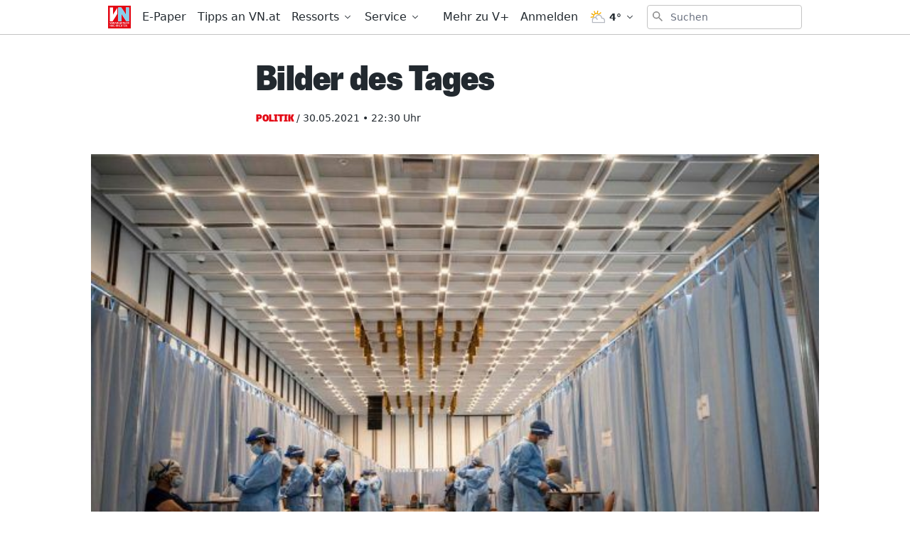

--- FILE ---
content_type: application/javascript;charset=UTF-8
request_url: https://buy.tinypass.com/ng/common/i18n/platform-translation-map_de_DE.js?version=16.689.1
body_size: 45147
content:
 var translation_static_de_DE = {"Invalid credit card number":"Ungültige Kreditkartennummer","${cycles} payments of ${price} per year":"${cycles} Zahlungen von ${price} pro Jahr","service.error.codes\u0004Provided Braintree credentials have insufficient permissions for customer management":"Mit den angegebenen Zugriffsdaten für Braintree haben Sie ungenügende Rechte um Kunden zu verwalten.","payment.provider\u0004The card has expired.":"Die Kreditkarte ist abgelaufen.","default\u0004You can modify your shared subscription membership at any time.":"Sie können Ihr Family Abo jederzeit anpassen.","system.email\u0004Your pending upgrade from {{term_change_prev_term_name}} to {{term_change_new_term_name}} was cancelled on {{term_change_cancellation_date}}.":"Ihr ausstehendes Upgrade von {{term_change_prev_term_name}} auf {{term_change_new_term_name}} wurde am {{term_change_cancellation_date}} abgebrochen.","history.template\u0004{{sys_business_name}} disabled auto-renewal for your subscription to {{sys_resource_name}}.":"{{sys_business_name}} hat Ihre automatische Verlängerung für Ihr {{sys_resource_name}} Abonnement deaktiviert.","checkout.platform\u0004Add a payment method":"Zahlart hinzufügen","checkout.platform\u0004Do you want to continue?":"Möchten Sie fortfahren?","service.error.codes\u0004Gateway does not support credit_card, supported methods are {0}":"Gateway unterstützt Kreditkarte nicht. Die unterstützten Methoden sind {0}","Cardholder's activity limit exceeded":"Aktivitätslimit des Karteninhabers überschritten","checkout.platform\u0004for new consumer only":"nur für Neukunden","${periods} months of access":"${periods} Monate Zugriff","checkout.platform\u0004Expired month is required":"Ablaufmonat ist erforderlich","default\u0004Expires":"Verfällt","service.error.codes\u0004Invalid event group.":"Ungültige Eventgruppe.","All supplied email addresses must reference existing users.":"Alle eingegebenen E-Mail-Adressen müssen sich auf bestehende Benutzer beziehen.","Resolve & Grant Access":"Klären & Zugriff gewähren","default\u0004{{input.promoCode }} is applied":"{{input.promoCode }} wird angewendet","checkout.platform\u0004State/Provinces":"Bundesland/Regionen","system.email\u0004How to access your gift":"So lösen Sie Ihr Geschenk ein","All of us at Team Tinypass":"Wir alle im Piano Team","ZIP code is required":"Bitte PLZ eingeben","Please first find or create a resource":"Bitte suchen oder erstellen Sie zuerst eine Ressource.","piano.id\u0004I forgot my password":"Ich habe mein Passwort vergessen","checkout.platform\u0004Complete Purchase":"Bestellung abschließen","Transactions ID is required.":"Transaktions-ID ist erforderlich.","checkout.platform\u0004You can also specify accounts any time via <span class=\"ss__subheading--black\">My Account</span>":"Sie können die Adressen des Family PLUS Abos unter \" <span class=\"ss__subheading--black\">Mein Account</span>\" jederzeit anpassen oder hinzufügen","country\u0004Saint Kitts And Nevis":"St. Kitts und Nevis","country\u0004South Sudan":"Südsudan","Invalid security code specified":"Ungültiger Sicherheitscode angegeben","Amount should be less than {0}":"Der Betrag muss unter {0} liegen.","Verify with new address":"Mit neuer Adresse bestätigen","checkout.platform\u0004You have reached your shared accounts limit.":"Sie können keine weiteren Nutzer mehr hinzufügen.","Description is required.":"Beschreibung ist erforderlich.","checkout.platform\u0004Please select existing direct debit account or add new one":"Bitte wählen Sie ein bestehendes Lastschriftkonto oder fügen Sie ein neues Konto hinzu","weekly":"wöchentlich","default\u0004CVV":"CVV","Want to use another account?":"Möchten Sie ein anderes Konto benutzen?","Credit card has been declined":"Kreditkarte wurde abgelehnt","checkout.platform\u0004access will begin immediately":"der Zugang steht sofort bereit","unlimited access":"unbegrenzter Zugriff","default\u0004Your subscription for <b>{0}</b> will begin {1}":"Ihr Abonnement für <b>{0}</b> beginnt am {1}","Unknown error has occurred":"Unbekannter Fehler aufgetreten","service.error.codes\u0004User not found for email %s.":"Wir konnten den Benutzer mit der E-Mail-Adresse %s nicht finden.","payment.provider\u0004The PIN entered is incorrect":"Der eingegebene PIN ist inkorrekt","checkout.platform\u0004Could not change default payment method":"Ihre Standard-Zahlmethode konnte nicht geändert werden","service.error.codes\u0004This V3 app can't create configurations: application configuration are not permitted":"Diese V3-App kann keine Konfigurationen erstellen: Konfiguration der Anwendung ist nicht erlaubt","service.error.codes\u0004Resource tag already attached":"Der Ressourcen-Tag befindet sich bereits im Anhang","Your CVV must be 4 digits for American Express or 3 digits for other cards":"Ihr CVV für American Express muss vierstellig sein, bei anderen Karten dreistellig","Invalid credit card number.":"Ungültige Kreditkartennummer.","Please update your password.":"Bitte aktualisieren Sie Ihr Passwort.","default\u0004Phone":"Telefonnummer","checkout.platform\u0004While the customer will only be charged {0} for your promotional period, your bank now requires 3D Secure Authentication for all internet payments. That is why we need your authorization to charge the full price for future renewals.":"Hinweis: Nach Ablauf des Testzeitraums kann es sein, dass Ihr zuständiges Bankinstitut eine weitere Autorisierung für die nachfolgenden Abbuchungen von Ihnen erfragt. Bitte erteilen Sie dieses Einverständnis, um Ihr Abo weiterhin vollumfänglich nutzen zu können.","checkout.publisher\u0004Purchases":"Käufe","days":"Tage","system.email\u0004Your access has been revoked.":"Ihr Zugriff wurde widerrufen.","checkout.platform\u0004Your Google Pay card":"Ihre Google Pay-Karte","payment.provider\u0004Invalid postal code":"Ungültige Postleitzahl","Apply":"Benutzen","history.template\u0004Mandate for {{payment_method_name}} has been created.":"Ein Mandat für Lastschriftverfahren für {{payment_method_name}} wurde erstellt.","service.error.codes\u0004Conde configuration not found":"Conde Konfiguration nicht gefunden","checkout.publisher\u0004Already have an account?":"Haben Sie bereits ein Konto?","Almost there!":"Fast fertig!","checkout.platform\u0004Cardholder name can not be empty":"Name des Karteninhabers ist erforderlich","Current version is 1":"Aktuelle Version ist 1","default\u0004Expires in {0}/{1}":"Gültig bis {0}/{1}","default\u0004Want to edit shared account email addresses?":"Wollen Sie die Email Adressen der freigegebenen Accounts bearbeiten?","service.error.codes\u0004Invalid email.":"Bitte geben Sie eine gültige E-Mail Adresse ein.","default\u0004Postal code":"Postleitzahl","country\u0004Sao Tome And Principe":"São Tomé und Príncipe","service.error.codes\u0004Specified currency code doesn't conform to ISO 4217 standard":"Der angegebene Währungscode entspricht nicht dem ISO 4217 Standard.","service.error.codes\u0004Layout has to have {{body}} variable at least.":"Das Layout muss mindestens {{body}} variable haben.","Video":"Video","External":"Extern","service.error.codes\u0004Invalid access id":"Ungültige Zugriffs-ID","service.error.codes\u0004Invalid key in translation":"Ungültiger Schlüssel in Übersetzung","service.error.codes\u0004Application no longer available":"Anwendung nicht mehr verfügbar","checkout.platform\u0004You are about to get this trial.":"Sie erhalten in Kürze dieses Test-Abonnement.","payment.provider\u0004A Test card number was used":"Es wurde eine Testkartennummer verwendet","system.email\u0004Terms":"Bedingungen","checkout.platform\u0004History":"Verlauf","Standard":"Standard","service.error.codes\u0004We can't send an email because you don't have the transaction info template configured.":"Wir können keine E-Mail senden, weil Sie die Vorlage für Transaktionsinformationen nicht konfiguriert haben.","for 1 day":"für 1 Tag","weekly subscription for ${cycles} weeks":"Wochenabonnement für ${cycles} Wochen","November":"November","default\u0004Your subscription for <b>{0}</b> will begin immediately":"Ihr Abonnement für <b>{0}</b> wird sofort beginnen","piano.id\u0004First name":"Vorname","The delivery address has been updated.":"Ihre Adresse wurde aktualisiert.","checkout.platform\u0004Duration":"Dauer","default\u0004MM/YY":"MM/JJ","{0} until {1}":"{0} bis {1}","${periods} days":"${periods} Tage","weekly until cancelled":"wöchentlich bis zur Kündigung","service.error.codes\u0004%s already has active access to %s.":"%s hat bereits aktiven Zugriff auf %s.","service.error.codes\u0004Either the `user_id` or the `emails` parameter should be specified.":"Es muss entweder „Benutzername“ oder „E-Mail-Adresse“ Parameter angegeben werden.","{0}/every {1} month(s)":"{0}/alle {1} Monat(e)","payment.provider\u0004The payment is not permitted":"Die Zahlung ist nicht gestattet","checkout.platform\u0004Last name can't be empty":"Bitte geben Sie einen Nachnamen ein","system.email\u0004Your payment in the amount of {{sys_payment_amount_src}} has been refunded. Your access has been revoked.":"Ihre Zahlung in Höhe von {{sys_payment_amount_src}} wurde erstattet. Sie haben jetzt keinen Zugriff mehr.","history.template\u0004You redeemed a gift voucher for {{sys_resource_name}} from {{sys_voucher_buyer}}.":"Sie haben einen Geschenkgutschein für die {{sys_resource_name}} von {{sys_voucher_buyer}} eingelöst.","yearly subscription for ${cycles} months":"jährliches Abonnement für ${cycles} Monate","Please select billing country or region":"Wählen Sie ein Land oder eine Region","service.error.codes\u0004Publisher team member cannot have less than one role":"Das Mitglied des Herausgeberteams kann nicht weniger als eine Rolle haben.","with trial of %s per %s for %s":"mit Probeversion von %s pro %s für %s","Couldn't load library data":"Die Bibliotheksdaten konnten nicht geladen werden.","checkout.publisher\u0004Country":"Land","Refund & Revoke Access":"Erstatten & Zugriff verweigern","checkout.platform\u0004Unknown error.":"Unbekannter Fehler.","Subscription with custom price MXN":"Abonnement mit kundenspezifischem Preis MXN","default\u0004Automatically renew my subscription when the time comes.":"Mein Abonnement automatisch verlängern, wenn es soweit ist.","checkout.platform\u0004You are about to be charged <b>{{input.confirmated.amount}}</b>, plus <b>{{ input.canadianTaxes[0].name}} {{ input.canadianTaxes[0].amount}}</b> ":"Ihnen wird ein Betrag von <b>{{input.confirmated.amount}}</b> berechnet, zuzüglich <b>{{ input.canadianTaxes[0].name}} {{ input.canadianTaxes[0].amount}}</b>. ","1 week of access":"1 Woche Zugriff","LOCKED":"GESPERRT","Action is required.":"Aktion erforderlich.","checkout.platform\u0004Invalid expiration date":"Ungültiges Ablaufdatum","City is required.":"Stadt ist erforderlich.","service.error.codes\u0004Last name can't be empty":"Bitte geben Sie einen Nachnamen ein","Enter the security code below to accept these payments<br>on your account":"Geben Sie unten den Sicherheitscode ein, um diese Zahlungen<br>in Ihrem Konto zu akzeptieren.","service.error.codes\u0004Already registered on this site":"Bereits auf dieser Seite registriert.","1 month":"1 Monat","Last name is required.":"Nachname ist erforderlich.","system.email\u0004If you didn't choose a password when you made your first purchase, just click the link below to complete your account setup:":"Falls Sie bei Ihrem ersten Kauf kein Passwort festgelegt haben, klicken Sie einfach auf den nachfolgenden Link, um Ihre Konto-Einrichtung abzuschließen:","default\u0004will end on":"endet am","checkout.publisher\u0004Unlimited access":"Unbegrenzter Zugang","default\u0004Choose from any one of our options below.":"Wählen Sie eine der Optionen unten aus.","Credit card number is invalid":"Kreditkartennummer ist ungültig","system.email\u0004Thanks again, and please drop us a line if you have any questions: <a href=\"mailto:support@piano.io\">support@piano.io</a>.":"Nochmals danke und melden Sie sich bitte bei uns, falls Sie Fragen haben: <a href=\"mailto:support@piano.io\">support@piano.io</a>.","payment.provider\u0004The card has been declined":"Die Karte wurde abgelehnt","history.template\u0004You purchased {{sys_resource_name}} for {{sys_amount}}.":"Sie haben {{sys_resource_name}} für {{sys_amount}} erworben.","history.template\u0004You renewed subscription to {{sys_resource_name}} for {{sys_amount}} using your {{sys_payment_method_name}}.":"Sie haben Ihr {{sys_resource_name}}-Abonnement für {{sys_amount}} über {{sys_payment_method_name}} verlängert.","checkout.platform\u0004Thanks! Notification has been sent":"Vielen Dank! Die Benachrichtigung wurde gesendet","default\u0004Complete purchase":"Bestellung abschließen","service.error.codes\u0004Invalid rid":"Ungültige RID","checkout.platform\u0004When payment is complete, you will receive an e-mail notifying you of your access":"Sobald die Zahlung abgeschlossen ist, erhalten Sie eine E-Mail, die Sie über Ihren Zugang informiert","checkout.platform\u0004Choose upgrade option":"Wählen Sie Ihre Upgrade-Option","Email address is required.":"E-Mail-Adresse ist erforderlich.","piano.id\u0004dd/mm/yyyy":"DD/MM/JJJJ","default\u0004Close":"Schließen","default\u0004You now have access to <span class=\"bold resource-name\">{{app.name}} - {{voucher.resource.name}}</span>":"Sie haben nun Zugriff auf <span class=\"bold resource-name\">{{app.name}} - {{voucher.resource.name}}</span>","checkout.platform\u0004you will be charged on":"die Abrechnung erfolgt am","piano.id\u0004Hide password":"Passwort verdecken","service.error.codes\u0004Can't parse properties":"Die Eigenschaften können nicht analysiert werden.","Percentage":"Prozentualer Anteil","country\u0004Pitcairn":"Pitcairninseln","No payment method is supported":"Die Zahlungmethode wird nicht unterstützt. Bitte wählen Sie eine andere Zahlungsmethode aus.","default\u0004Recipient name":"Name des Empfängers","{0} + {1} VAT":"{0} + {1} MwSt.","service.error.codes\u0004Gateway token is mandatory":"Gateway-Token ist erforderlich","service.error.codes\u0004JWT token creation error. Empty secret key":"Fehler bei der Erstellung des JWT-Tokens. Leerer Entschlüsselungscode.","checkout.platform\u0004After cancellation you will no longer be able to access this content, and a pending change to your subscription will also be cancelled.":"Nach der Kündigung können Sie nicht mehr auf diese Inhalte zugreifen, und alle anstehenden Änderungen an Ihrem Abonnement werden ebenfalls aufgehoben.","default\u0004Select a country or region":"Wählen Sie ein Land oder eine Region.","payment.provider\u0004The card has been declined for an unknown reason":"Die Karte wurde aus einem unbekannten Grund abgelehnt","service.error.codes\u0004Invalid webhook data":"Ungültige Webhook Daten","service.error.codes\u0004Invalid analytics report type":"Ungültiger Analytikbericht-Typ","service.error.codes\u0004User already exists.":"Benutzer existiert bereits","service.error.codes\u0004Invalid aid":"Ungültige AID","Please provide a valid email address":"Bitte geben Sie eine gültige E-Mail-Adresse ein","checkout.platform\u0004Term":"Bedingung","All":"Alle","checkout.platform\u0004Back to list":"Zurück zu den Zahlungsmethoden","default\u0004Complete Purchase":"Bestellung abschließen","history.template\u0004Upgrade of your subscription to {{sys_term_change_old_resource_name}} that was scheduled to happen on {{sys_term_change_date_of_billing_change}} has been cancelled.":"Das Upgrade für Ihr {{sys_term_change_old_resource_name}} Abonnement, das für {{sys_term_change_date_of_billing_change}} geplant war, wurde storniert.","Successfully granted access to {0} users":"Erfolgreich gewährter Zugang für {0} Benutzer","default\u0004It seems that your credentials are not valid":"Anscheinend sind Ihre Zugriffsdaten ungültig.","checkout.platform\u0004Log in":"Anmelden","checkout.platform\u0004Manage your shared accounts":"Freigegebene Accounts bearbeiten","At least one configuration should be available. Please add another one to be able to remove this one":"Es sollte mindestens eine Konfiguration vorhanden sein. Bitte fügen Sie eine weitere hinzu, um diese entfernen zu können","default\u0004Select your billing country":"Rechnungsland auswählen","service.error.codes\u0004Free billing plan unsupported":"Kostenloser Fakturierungsplan nicht unterstützt","checkout.platform\u0004Thanks for your purchase!":"Vielen Dank für Ihren Kauf!","default\u0004Complete":"Fertig","Address line 1 is required.":"Straße, Hausnummer ist erforderlich.","checkout.platform\u0004Click the ‘Redeem’ button to obtain your access.":"Klicken Sie auf die Schaltfläche „Einlösen“, um Ihren Zugang zu erhalten.","Address 1 is required.":"Straße, Hausnummer ist erforderlich.","service.error.codes\u0004Application is not configured for custom checkout":"Die Anwendung ist für die benutzerdefinierte Abrechnung nicht konfiguriert.","system.email\u0004You have successfully redeemed your free promotion for access {{resource_name}}!":"Sie haben Ihre kostenlose Werbung für den Zugriff auf die {{resource_name}} erfolgreich eingelöst!","service.error.codes\u0004Mismatch of criteria and export type":"Unterschied bei Kriterien und Exportart","service.error.codes\u0004Validation rule for this field was already deleted or never created.":"Die Bestätigungsregel für dieses Feld wurde bereits gelöscht oder wurde nie erstellt.","checkout.platform\u0004Custom amount is not validated yet.":"Der benutzerdef. Betrag wurde noch nicht überprüft.","checkout.platform\u0004Postal code is required":"Postleitzahl ist erforderlich.","service.error.codes\u0004Voucher has been already used":"Der Gutschein wurde bereits eingelöst","checkout.platform\u0004Add shared account <span class=\"ss__add-shared-account--limit\">({0} more)</span>":"Weitere freigegebene Accounts hinzufügen <span class=\"ss__add-shared-account--limit\">(noch {0})</span>","history.template\u0004Billing plan for your new subscription to {{sys_term_change_new_resource_name}} will be updated from {{sys_term_change_old_billing_plan}} to {{sys_term_change_new_billing_plan}}.":"Ihre Zahlung für Ihr neues {{sys_term_change_new_resource_name}} Abonnement wird von {{sys_term_change_old_billing_plan}} auf {{sys_term_change_new_billing_plan}} geändert.","checkout.platform\u0004Please try again later":"Bitte versuchen Sie es später noch einmal","system.email\u0004City":"Stadt","service.error.codes\u0004Invalid redirect URI":"Ungültige Weiterleitungs-URI","Invalid transaction. Please contact support.":"Ungültige Transaktion. Bitte wenden Sie sich an den Support.","checkout.platform\u0004Please select billing country":"Bitte wählen Sie das Rechnungsland","checkout.platform\u0004Complete":"Fertig","RESOLVED":"GEKLÄRT","checkout.platform\u0004Your CVV must be 4 digits for American Express or 3 digits for other cards":"Ihr CVV für American Express muss vierstellig sein, bei anderen Karten dreistellig","country\u0004Maldives":"Malediven","default\u0004Company Name":"Firmenname","ACTIVE":"AKTIV","service.error.codes\u0004Invalid resource tag name":"Ungültiger Ressourcen-Tag-Name","service.error.codes\u0004Redemption URL shouldn't be empty":"Dieses URL Feld darf nicht leer sein","default\u0004City":"Stadt","free trial for 6 months":"kostenlose Probezeit für 6 Monate","default\u0004Your Invoice will be sent to your account email after <b>Complete purchase</b>.":"Ihre Rechnung wird Ihnen nach <b>Kaufabschluss</b> per E-Mail zugesendet.","system.email\u0004To learn even more about Piano, check out our <a href=\"http://piano.io/consumers\" style=\"font-weight:bold; color:#3a7cdb; text-decoration: none\">website</a>!":"Wenn Sie mehr über Piano erfahren möchten, besuchen Sie unsere <a href=\"http://piano.io/consumers\" style=\"font-weight:bold; color:#3a7cdb; text-decoration: none\">Website</a>!","single payment":"Einzelzahlung","country\u0004Christmas Island":"Weihnachtsinsel","Password must have at least 8 characters and contain one upper-case letter, one lower-case letter, and one digit. Only basic Latin letters are permitted":"Das Passwort muss mindestens 8 Zeichen lang sein und einen Großbuchstaben, einen Kleinbuchstaben sowie eine Zahl beinhalten. Nur die Grundzeichen des lateinischen Alphabets sind erlaubt.","payment.provider\u0004The card was declined because it requires additional authentications and is not applicable for recurring subscriptions":"Die Karte wurde abgelehnt, da sie zusätzliche Authentifizierungen erfordert und nicht für wiederkehrende Abonnements geeignet ist","with trial of ${price} for ${periods*cycles} months":"mit Probeversion zu ${price} für ${periods*cycles} Monate","service.error.codes\u0004Expected non-null properties":"Nicht-NULL Eigenschaften erwartet","country\u0004Cayman Islands":"Kaimaninseln","history.template\u0004You cancelled an upgrade of your subscription to {{sys_term_change_old_resource_name}} that was scheduled to happen on {{sys_term_change_date_of_billing_change}}.":"Sie haben ein Upgrade für Ihr {{sys_term_change_old_resource_name}} Abonnement storniert, das für {{sys_term_change_date_of_billing_change}} geplant war.","default\u0004Register":"Registrieren","service.error.codes\u0004Can't skip webhook":"Der Webhook kann nicht übersprungen werden.","Credit card expired":"Kreditkarte abgelaufen","checkout.platform\u0004Back":"Zurück","checkout.platform\u0004Grants access to":"Gewährt Zugriff auf","Jan":"Jan.","service.error.codes\u0004Can't execute update":"Aktualisierung kann nicht durchgeführt werden","payment.provider\u0004The expiration year invalid":"Das Ablaufjahr ist ungültig","checkout.platform\u0004Reload failed":"Aktualisieren fehlgeschlagen","service.error.codes\u0004The user ref format is not correct":"Das user ref Format ist nicht korrekt","Apr":"Apr.","service.error.codes\u0004Verification code was not found":"Der Verifizierungscode ist nicht korrekt oder ist abgelaufen","default\u0004You must be logged in to proceed.":"Zum Fortsetzen müssen Sie angemeldet sein.","service.error.codes\u0004Password length must be at least 6 characters long":"Passwort muss mindestens 6 Zeichen lang sein","checkout.platform\u0004Please verify that you registered with the same email that your invitation was sent to.":"Bitte vergewissern Sie sich, dass Sie sich mit der gleichen E-Mail-Adresse registriert haben, an die Ihre Einladung geschickt wurde.","Paywall":"Paywall","checkout.platform\u0004Add a new Google Pay card":"Neue Google Pay Karte hinzufügen","service.error.codes\u0004Persist problem with <t> tags: \"%s\"":"Wiederkehrendes Problem mit <t> Tags: „%s“","history.template\u0004Your subscription to {{sys_term_change_new_resource_name}} has entered a grace period of maximum {{sys_grace_period}} day(s).":"Ihr Zugang zu {{sys_term_change_new_resource_name}} befindet sich für maximal {{sys_grace_period}} Tage im Zahlungsverzug.","Credit Card":"Kreditkarte","service.error.codes\u0004Next bill date must be greater than today":"Das Datum der nächsten Abrechnung muss größer als heute sein","service.error.codes\u0004Consents with the specified type wasn't found":"Zustimmungen mit angegebenem Typ nicht gefunden","checkout.platform\u0004Add a new mandate":"Neues Bankkonto hinterlegen","default\u0004Click on the button below to proceed further without any charges.":"Klicken Sie den Button unten, um ohne jede Gebühr fortzusetzen.","default\u0004Cardholder name":"Karteninhaber*in","checkout.platform\u0004Delete this card?":"Diese Karte löschen?","default\u0004Duration":"Dauer","Postal code can only contain letters, numbers, spaces, and hyphens.":"Die Postleitzahl kann nur Ziffern, Buchstaben, Leerzeichen und Bindestriche enthalten.","Ends on {0}":"Endet am {0}","service.error.codes\u0004User already registered with another social network":"Benutzer ist bereits über ein anderes soziales Netzwerk registriert","external.title\u0004First Name":"Vorname","checkout.platform\u0004[DatatransPayPal] Received unknown message: ":"[DatatransPayPal] Vorgang aufgrund eines unbekannten Fehlers abgebrochen: ","checkout.platform\u0004with {0}":"mit {0}","is required":"ist erforderlich","default\u0004Login":"Anmelden","Access Granted":"Zugriff gewährt","service.error.codes\u0004Credit card couldn't be deleted":"Die Kreditkarte konnte nicht gelöscht werden","checkout.platform\u0004Your subscription to {0} will begin on {1}.":"Ihr Abonnement für {0} wird beginnen am {1}.","Invoice payment":"Rechnung","checkout.platform\u0004Save":"Speichern","checkout.platform\u0004Shared accounts: You can add up to {0} shared account(s).":"Geteilte Konten: Sie können bis zu {0} freigegebene Account(s) hinzufügen.","default\u0004Enter voucher code":"Gutscheincode eintragen","service.error.codes\u0004Country list can't be empty":"Dieses Feld darf nicht leer sein","with trial of ${price} for 1 year":"mit Probeversion zu ${price} für 1 Jahr","service.error.codes\u0004Invalid term id":"Ungültige Bedingungs-ID","country\u0004Åland Islands":"Ålandinseln","default\u0004You can add up to {0} shared account(s)":"Sie können bis zu {0} freigegebene Account(s) hinzufügen","${periods} months":"${periods} Monate","checkout.platform\u0004Email address...":"E-Mail-Adresse...","service.error.codes\u0004Please select billing country":"Bitte wählen Sie ein Rechnungsland aus","default\u0004We found a few errors:":"Wir haben einige Fehler gefunden:","piano.id\u0004OAuth code isn't found":"OAuth-Code nicht gefunden","Could not complete registration due to invalid entry fields":"Konnte Registrierungen wegen ungültiger Eingabefelder nicht abschließen.","country\u0004The Democratic Republic Of Congo":"Demokratische Republik Kongo","with trial of ${price} for ${periods*cycles} years":"mit Probeversion zu ${price} für ${periods*cycles} Jahre"," expires in {0}/{1}":" gültig bis {0}/{1}","checkout.platform\u0004Not found redemption view":"\"Einlösen\"-Ansicht nicht gefunden","checkout.platform\u0004Not found term selector view":"\"Auswählen\"-Ansicht nicht gefunden","service.error.codes\u0004Email subject is empty.":"E-Mail Betreffzeile ist leer","default\u0004Add a new mandate":"Neues Bankkonto hinterlegen","Aug":"Aug.","service.error.codes\u0004Can not update host in Piano ID":"Host kann in Piano ID nicht aktualisiert werden","piano.id\u0004Current password":"Aktuelles Passwort","default\u0004Logout":"Abmelden","${price} per month":"${price} pro Monat","Refund Last Payment":"Letzte Zahlung erstatten","The subscription has been resumed.":"Ihr Abonnement wurde reaktiviert.","checkout.platform\u0004Expires in {0}/{1}":"Gültig bis {0}/{1}","{0}, ∞ time(s)":"{0}, ∞ Wiederholungen","service.error.codes\u0004This email is already claimed by another user":"Diese E-Mail-Adresse wird bereits von einem anderen Benutzer verwendet","checkout.platform\u0004Cancel":"Abbrechen","service.error.codes\u0004Can't update external configuration fields":"Die Felder der externen Konfiguration können nicht aktualisiert werden","service.error.codes\u0004Invalid user token for Piano ID provider":"Ungültiger Benutzer-Token für Piano-ID-Anbieter","service.error.codes\u0004Language is not supported":"Diese Sprache wird nicht unterstützt.","system.email\u0004My account":"Mein Konto","service.error.codes\u0004The comment is required":"Der Kommentar ist erforderlich.","Nov":"Nov.","checkout.platform\u0004Update renewal payment method":"Verlängerungs-Zahlungsmethode aktualisieren","default\u0004Add shared account <span class=\"ss__add-shared-account--limit\">({{storage.sharedAccountsLimit}} more)</span>":"Weitere freigegebene Accounts hinzufügen <span class=\"ss__add-shared-account--limit\">(noch {{storage.sharedAccountsLimit}})</span>","checkout.platform\u0004Your card's expiration date is incomplete.":"Das Ablaufdatum Ihrer Karte ist unvollständig.","service.error.codes\u0004OAuth code isn't found":"OAuth-Code nicht gefunden","service.error.codes\u0004Region refers to other country":"Region gehört zu einem anderen Land","checkout.platform\u0004Your new access to the {0} will begin on {1}.":"Ihr neuer Zugang zu {0} wird beginnen am {1}.","service.error.codes\u0004Something is wrong. Please try it again":"Es stimmt etwas nicht. Bitte versuchen Sie es noch einmal.","history.template\u0004Your subscription to {{sys_resource_name}} has been cancelled and access has been revoked.":"Ihr {{sys_resource_name}} Abonnement wurde storniert und Ihr Zugriff aufgehoben.","checkout.platform\u0004Send date is not set":"Versanddatum wurde nicht festgelegt","Password":"Passwort","Reset your password":"Passwort zurücksetzen","history.template\u0004Your payment for {{sys_payment_amount}} has been cancelled.":"Ihre Zahlung für {{sys_payment_amount}} wurde storniert.","history.template\u0004You left {{parent_name}}’s shared subscription":"Zugang zum gemeinsamen Abonnement mit {{parent_name}} beendet","service.error.codes\u0004Can't parse fields":"Die Felder können nicht analysiert werden.","purchase":"Kaufen","default\u0004Phone number":"Telefonnummer","free trial for ${periods*cycles*6} months":"kostenlose Probezeit für ${periods*cycles*6} Monate","checkout.platform\u0004Account":"Konto","service.error.codes\u0004Publisher team member cannot have more than one role":"Das Mitglied des Herausgeberteams darf nicht mehr als eine Rolle haben.","checkout.platform\u0004My payment methods":"Meine Bezahlmethoden","Phone number":"Telefonnummer","paid":"Bezahlt","Invalid CVV":"Ungültige Kartenprüfnummer","checkout.platform\u0004Revoked":"Zurückgezogen","default\u0004Tax":"Steuer","checkout.publisher\u0004First name":"Vorname","for 1 month":"für 1 Monat","checkout.platform\u0004Detailed":"Details","country\u0004Svalbard And Jan Mayen":"Svalbard und Jan Mayen Inseln","1 week":"1 Woche","Subscription":"Abonnement","checkout.platform\u0004You should sign in or sign up first":"Bitte schließen Sie Ihre Registrierung ab, indem Sie auf den Aktivierungslink im E-Mail klicken, um fortzufahren","Payment method has been updated.":"Ihre Zahlungsmethode wurde aktualisiert.","service.error.codes\u0004Last name is required.":"Nachname ist erforderlich.","Preview resource":"Vorschau für Ressource","checkout.platform\u0004Your account will be charged at the end of your current subscription.":"Die erste Zahlung wird zum Ende deines bisherigen Zugangs eingezogen.","checkout.platform\u0004Your card number is incomplete.":"Ihre Kartennummer ist unvollständig.","The link has expired and is not valid anymore":"Der Link ist abgelaufen und nicht mehr gültig","checkout.platform\u0004[DatatransTwint] Received unknown message: ":"Bei der PayPal-Zahlung ist ein technischer Fehler aufgetreten. Bitte versuchen Sie es erneut oder wählen Sie eine andere Zahlungsmethode. ","Log out":"Abmelden","service.error.codes\u0004Expected '{0}' setting class, but got: {1}":"Einstellungsklasse '{0}' erwartet, aber {1} erhalten","default\u0004You can also specify accounts any time via <span class=\"ss__subheading--black\">My Account</span>":"Sie können die Adressen des Family PLUS Abos unter \" <span class=\"ss__subheading--black\">Mein Account</span>\" jederzeit anpassen oder hinzufügen","service.error.codes\u0004Action not found":"Aktion nicht gefunden","Zip code or CCV verification failed":"PLZ oder CCV nicht bestätigt","Country":"Land","Product ID, which is provided by the external API you're integrating with":"Produkt-ID, die Sie mit der externen API erhalten, in die Sie sich eingliedern","default\u0004Your account will be charged at the end of your current subscription.":"Die erste Zahlung wird zum Ende deines bisherigen Zugangs eingezogen.","service.error.codes\u0004Phone can't be empty":"Bitte geben Sie eine Telefonnummer ein","${cycles} payments of ${price} semiannually":"${cycles} halbjährliche Zahlungen von ${price}","every {0} {1} until canceled":"alle {0} {1} bis zur Kündigung","default\u0004Looks like you already have access!":"Es scheint, als hätten Sie schon Zugriff!","system.email\u0004We've created you a Piano account to manage this gift, update your password, and even purchase content from other great publishers in the future.":"Wir haben ein Piano-Konto für Sie erstellt, damit Sie dieses Geschenk verwalten, Ihr Passwort aktualisieren und in Zukunft weitere Inhalte von anderen Herausgebern erwerben können.","system.email\u0004Please click on the link below to access your Piano account to view your purchases:":"Bitte klicken Sie auf den nachstehenden Link, um Ihr Piano-Konto zu öffnen und Ihre Käufe einzusehen:","default\u0004Pick a subscription that's right for you.":"Wählen Sie ein Abonnement aus, das zu Ihnen passt.","service.error.codes\u0004Price amount should be greater than 0":"Betrag muss höher sein als 0","semiannual subscription":"halbjährliches Abonnement","${cycles} payments of ${price} per month":"${cycles} Zahlungen von ${price} pro Monat","Couldn't set auto renew":"Die automatische Verlängerung konnte nicht festgelegt werden.","default\u0004Next":"Weiter","checkout.platform\u0004Password":"Passwort","Please provide a password":"Bitte geben Sie ein Passwort ein","Fixed":"Festgelegt","history.template\u0004You suspended an upgrade of your subscription to {{sys_term_change_old_resource_name}} that was scheduled to happen on {{sys_term_change_date_of_billing_change}}.":"Sie haben ein Upgrade Ihres Abonnements auf {{sys_term_change_old_resource_name}} ausgesetzt, das am {{sys_term_change_date_of_billing_change}} erfolgen sollte.","Feb":"Feb.","default\u0004Set as default":"Als Standard festlegen","default\u0004You are about to be charged <b>{{selectedTerm.billingPlanTable[0].price}}.</b>":"Ihnen wird folgender Betrag berechnet: <b>{{selectedTerm.billingPlanTable[0].price}}.</b>","default\u0004You will receive an email confirming that you now have access to {{selectedTerm.resource.name}}. This may\n                    take up to 24 hours.":"Sie erhalten eine E-Mail mit der Bestätigung, dass Sie nun Zugang zu {{selectedTerm.resource.name}} haben. Dies kann\n\\t\\t\\tbis zu 24 Stunden dauern.","default\u0004Your {{verifiedPromoCode.discount}} off promo code\n            is valid only for\n\n            <b>{{otherTerm.resource.name}} - {{otherTerm.displayLine}}</b>.":"Ihr {{verifiedPromoCode.discount}}-Gutscheincode\n            ist nur gültig für\n\n            <b>{{otherTerm.resource.name}} - {{otherTerm.displayLine}}</b>.","Direct debit":"Lastschrift","default\u0004Recipient email":"E-Mail-Adresse des Empfängers","with trial of ${price} for ${periods*cycles} weeks":"mit Probeversion zu ${price} für ${periods*cycles} Wochen","checkout.publisher\u0004Company name":"Firmenname","Business name":"Firmenname","service.error.codes\u0004Anonymous micro conversion are disabled":"Anonyme micro conversions sind deaktiviert","Voucher code is required.":"Der Gutscheincode ist erforderlich.","default\u0004Add new PayPal account":"Neues Paypal-Konto hinzufügen","Verify with new credentials":"Mit neuen Anmeldedaten bestätigen","system.email\u0004Privacy policy":"Datenschutz","weekly subscription":"Wochenabonnement","Ad View":"Ad View","default\u0004Choose a specific term":"Wählen Sie eine gewünschte Zahlweise.","system.email\u0004Copy/paste <b>{{sys_access_code}}</b> (confirmation code) into the registration form in the browser.":"Fügen Sie <b>{{sys_access_code}}</b> (Bestätigungscode) in das Registrierformular im Browser ein.","checkout.platform\u0004until canceled":"bis zur Kündigung","service.error.codes\u0004Merchant Account ID can't be identical for different currencies":"Die Kontonummer des Händlers muss sich bei verschiedenen Währungen unterscheiden.","system.email\u0004Your subscription to \"{{sys_resource_name}}\" has been cancelled.":"Ihr Abonnement für \"{{sys_resource_name}}\" wurde gekündigt.","checkout.platform\u0004Apply":"Benutzen","piano.id\u0004This field has invalid format":"Dieses feld hat ein ungültiges format","service.error.codes\u0004Incorrect Braintree credentials are provided":"Falsche Braintree-Zugangsdaten","No eligible active subscriptions.":"Kein aktives Abo vorhanden","system.email\u0004Refunded amount:":"Erstatteter Betrag:","default\u0004Thanks":"Vielen Dank","Enter your reset code":"Rücksetzcode eingeben","August":"August","Can't login with {0}":"Login mit {0} nicht möglich","service.error.codes\u0004Postal code can't be empty":"Bitte geben Sie eine gültige Postleitzahl ein","default\u0004Add a new PayPal account":"Fügen Sie einen PayPal-Account hinzu","checkout.platform\u0004Error. State {0} doesn't exist":"Fehler. Status {0} existiert nicht","country\u0004Cocos Islands":"Cocosinseln","Expiration date is required":"Ablaufdatum ist erforderlich.","history.template\u0004You got access to {{sys_resource_name}}.":"Sie haben Zugang zu {{sys_resource_name}}.","history.template\u0004You subscribed to {{sys_resource_name}} for {{sys_amount}} ({{sys_payment_amount}}) using your {{sys_payment_method_name}}.":"Sie haben {{sys_resource_name}} für {{sys_amount}} ({{sys_payment_amount}}) über {{sys_payment_method_name}} erworben.","service.error.codes\u0004The email address has not been named on a shared subscription or the redemption link is incorrect.":"Die E-Mail-Adresse wurde nicht für ein geteiltes Abonnement angegeben oder der Einlösungslink ist falsch.","checkout.publisher\u0004Create an inquiry here, and we'll make sure your questions get answered ASAP.":"Erstellen Sie hier eine Anfrage und wir stellen sicher, dass Ihre Fragen schnellstmöglich beantwortet werden.","${periods*cycles} week of access":"${periods*cycles} Wochen Zugriff","Access is denied":"Zugriff verweigert","service.error.codes\u0004New term can't be the same.":"Neues Produkt (term) darf nicht identisch sein.","checkout.platform\u0004Can't get data from service":"Die Daten sind nicht abrufbar","history.template\u0004You enabled auto-renewal for your subscription to {{sys_resource_name}}.":"Die automatische Verlängerung für Ihr Abonnement für {{sys_resource_name}} wurde aktviert.","service.error.codes\u0004App doesn't support Download Center":"Die App unterstützt kein Download-Center","system.email\u0004Subscription confirmation for {{sys_resource_name}}":"Abonnementbestätigung für {{sys_resource_name}}","checkout.platform\u0004No eligible active subscriptions.":"Kein aktives Abo vorhanden","A payment processing error has occurred. Please try again in a few minutes":"Es ist ein Fehler bei der Zahlungsabwicklung aufgetreten. Bitte versuchen Sie es in ein paar Minuten erneut","service.error.codes\u0004Can not call API Piano ID":"API-Piano-ID kann nicht aufgerufen werden","system.email\u0004State / Province":"Bundesland / Region","voucher redeemed":"gutschein eingelöst","service.error.codes\u0004Invalid pricing":"Ungültige Preisangabe","piano.id\u0004Account deletion failed. Please, make sure that password is valid.":"Die Kontolöschung ist fehlgeschlagen. Bitte stellen Sie sicher, dass das Passwort gültig ist.","Expiration date is required.":"Ablaufdatum ist erforderlich.","checkout.platform\u0004You are about to cancel and refund your subscription.":"Sie sind dabei, Ihr Abonnement zu kündigen und zu erstatten.","checkout.platform\u0004Can not validate promo code":"Kann Gutscheincode nicht bestätigen.","Cancel Subscription":"Abonnement kündigen","checkout.platform\u0004You are about to be charged <b>{{input.firstRealPriceWithTax}}.</b>":"Ihnen wird folgender Betrag berechnet: <b>{{input.firstRealPriceWithTax}}.</b>","service.error.codes\u0004User provider does not support search by email function":"Benutzeranbieter unterstützt die Suche per E-Mail-Funktion nicht","history.template\u0004You can already access your new subscription.":"Sie können Ihren neuen Zugang bereits nutzen.","default\u0004First Name":"Vorname","checkout.platform\u0004Remember my card for future payments":"Diese Karte für zukünftige Einkäufe merken","checkout.platform\u0004Please contact support to get help.":"Bitte kontaktieren Sie den Support, um Hilfe zu erhalten.","system.email\u0004You've just been gifted {{sys_gift_amount_src}}!":"Sie haben soeben {{sys_gift_amount_src}} geschenkt bekommen!","checkout.platform\u0004We found a few errors:":"Wir haben einige Fehler gefunden:","with trial of %s for %s":"mit Probeversion von %s für %s","service.error.codes\u0004Name is mandatory":"Name ist erforderlich","country\u0004Antarctica":"Antarktis","system.email\u0004Transaction info:":"Transaktionsdaten:","service.error.codes\u0004Can't update properties":"Eigenschaften können nicht aktualisiert werden","Sign up":"Registrieren","The card information you provided does not seem to be valid.":"Die von Ihnen angegebenen Karteninformationen scheinen ungültig zu sein.","Could not load my account.  Invalid aid.":"Konnte mein Konto nicht laden. Ungültige AID.","checkout.platform\u0004Date of purchase":"Kaufdatum","default\u0004There seems to be a network problem":"Anscheinend ist ein Netzwerkproblem aufgetreten.","default\u0004You have to proceed to the payment provider page and confirm the payment for the\n                            {{selectedTerm.firstRealPriceWithTax}} to allow us to renew your subscription when time will come. You'll not\n                            be actually charged.":"Sie müssen zur Seite des Zahlungsdienstleisters gehen und dort die Zahlung für\n                            {{selectedTerm.firstRealPriceWithTax}} bestätigen, um uns die Verlängerung Ihres Abonnements zur gegebenen Zeit zu erlauben. Ihr Konto wird dabei noch nicht belastet.","system.email\u0004Thanks for activating a subscription from {{sys_business_name}}.":"Vielen Dank, dass Sie das Abonnement von {{sys_business_name}} aktiviert haben.","default\u0004Please, log in first.":"Bitte erst anmelden.","checkout.platform\u0004Thanks! The transaction has been confirmed":"Vielen Dank! Die Transaktion wurde bestätigt","checkout.platform\u0004Edit Google Pay card":"Google Pay-Karte bearbeiten","Invalid credit card":"Ungültige Kreditkarte","checkout.platform\u0004My subscriptions":"Meine Abonnements","service.error.codes\u0004Translation map doesn't have enabled default language":"Für die Übersetzungskarte wurde die Standardsprache nicht aktiviert.","I forgot my password":"Ich habe mein Passwort vergessen","service.error.codes\u0004Could not find any terms for offer.":"Es konnten keine Angebotsbedingungen gefunden werden.","Zip code verification failed":"Postleitzahl nicht bestätigt","default\u0004Your invoices":"Ihre Rechnungen","service.error.codes\u0004Couldn't issue a refund":"Konnte Erstattung nicht vornehmen.","history.template\u0004Subscription to {{sys_resource_name}} was cancelled by {{parent_name}}":"Das {{sys_resource_name}} Abonnement wurde von {{parent_name}} gekündigt","checkout.platform\u0004Failed to remove contract user":"Löschen der Nutzerin oder des Nutzers fehlgeschlagen","default\u0004Try another code to purchase":"Probieren Sie einen anderen Code aus","Couldn't download PDF":"Das PDF konnte nicht heruntergeladen werden","default\u0004Country of residence":"Wohnsitzland","Login or reset your password to continue":"Anmelden oder Passwort zurücksetzen","default\u0004Now":"Jetzt","Sep":"Sep.","default\u0004\n                    Add shared account <span class=\"ss__add-shared-account--limit\">({0} more)</span>\n                ":"\n                    Weitere freigegebene Accounts hinzufügen <span class=\"ss__add-shared-account--limit\">(noch {0})</span>\n                ","system.email\u0004Publisher:":"Herausgeber:","default\u0004Restore":"Wiederherstellen","default\u0004Please verify that you registered with the same email that your invitation was sent to.":"Bitte vergewissern Sie sich, dass Sie sich mit der gleichen E-Mail-Adresse registriert haben, an die Ihre Einladung geschickt wurde.","October":"Oktober","service.error.codes\u0004Can't enable":"Aktivieren fehlgeschlagen","checkout.platform\u0004Your promo code is not valid":"Ihr Gutscheincode ist nicht gültig.","checkout.platform\u0004Remove {0}":"Löschen {0}","${periods} years of access":"${periods} Jahre Zugriff","checkout.platform\u0004Unlink PayPal Account":"PayPal-Konto entfernen","year(s)":"Jahr(e)","checkout.platform\u0004Invitation email sent":"Einladungs-E-Mail gesendet","Download":"Download","history.template\u0004You resumed your subscription to {{sys_resource_name}}.":"Ihr Abonnement für {{sys_resource_name}} wiederaufgenommen.","If you don't see an email from us <br> within a couple minutes please check your spam folder":"Falls Sie innerhalb von wenigen Minuten <br> keine E-Mail von uns erhalten, überprüfen Sie bitte Ihren Spam-Ordner","Jul":"Jul.","Jun":"Jun.","service.error.codes\u0004City can't be empty":"Bitte geben Sie einen Ortsnamen ein","service.error.codes\u0004App not configured to create users":"Die App ist nicht konfiguriert, um Benutzer zu erstellen.","default\u0004Price":"Preis","service.error.codes\u0004Can not register app in Piano ID":"App kann nicht in Piano-ID registriert werden","checkout.platform\u0004Please select payment method":"Bitte wählen Sie eine Zahlungsmethode","Share your purchase":"Teilen Sie Ihren Kauf","Test Term with pay what you want price":"Test-Zeitabonnement mit \"Zahle wieviel du willst\"-Preis","{0} for the period of {1}":"{0} Aktionspreis gültig für {1}","every ${periods} years until cancelled":"alle ${periods} Jahre bis zur Stornierung","default\u0004Remember my card for future payments":"Diese Karte für zukünftige Einkäufe merken","history.template\u0004Your subscription to {{sys_term_change_old_resource_name}} has been upgraded for {{sys_payment_amount}} using {{sys_payment_method_name}}.":"Ihr {{sys_term_change_old_resource_name}} Abonnement wurde für {{sys_payment_amount}} mit der Zahlungsmethode {{sys_payment_method_name}} geupgraded.","checkout.platform\u0004Update":"Aktualisieren","service.error.codes\u0004Invalid uid":"Ungültige UID","for ${periods} days":"für ${periods} Tage","service.error.codes\u0004Can't run this operation on live experience":"Vorgang kann in live experience nicht ausgeführt werden","service.error.codes\u0004Gifting functionality is unavailable for application":"Geschenk-Funktion für Anwendung nicht verfügbar","checkout.platform\u0004Your card's expiration date is incomplete":"Das Ablaufdatum Ihrer Karte ist unvollständig","service.error.codes\u0004Provided Braintree credentials have insufficient permissions for credit card management":"Mit den angegebenen Braintree-Zugriffsdaten sind Sie nicht berechtigt, die Kreditkarte zu verwalten.","checkout.platform\u0004Auto-renew":"Automatische Verlängerung","service.error.codes\u0004Invalid resource type":"Ungültiger Ressourcentyp","country\u0004Palestine":"Palästina","checkout.platform\u0004Your card's security code is incomplete":"Der Sicherheitscode Ihrer Karte ist unvollständig","checkout.platform\u0004Your Google Pay cards":"Ihre Google Pay-Karten","Shared subscription renews on {0}":"Geteiltes Abo erneuert sich am {0}","default\u0004Already purchased?":"Bereits erworben?","monthly subscription":"Monatsabonnement","checkout.platform\u0004Last name is required.":"Nachname ist erforderlich.","service.error.codes\u0004Inquiry already closed":"Anfrage bereits geschlossen","service.error.codes\u0004Last comment not found":"Letzter Kommentar nicht gefunden","default\u0004Starting":"Beginn","Password cannot start with a white space":"Ihr Passwort darf nicht mit einem Leerzeichen beginnen","history.template\u0004You redeemed promo code {{sys_promo_code}} for {{sys_promo_code_period}} of free access to {{sys_resource_name}}.":"Sie haben den Gutscheincode {{sys_promo_code}} für {{sys_promo_code_period}} kostenlosen Zugriff auf {{sys_resource_name}} eingelöst.","service.error.codes\u0004Due to the current pending status of the last transaction associated with your subscription upgrade is not available until the bank confirms the payment.":"Da die letzte Transaktion noch nicht abgeschlossen ist, sind einige der Funktionen zur Abo-Verwaltung nicht verfügbar. Die Änderung ist möglich, sobald die Bank die Zahlung bestätigt hat.","country\u0004Faroe Islands":"Färöer Inseln","default\u0004Add Google Pay as a payment account to pay for your purchases and take the protection of Datatrans with you":"Fügen Sie Google Pay als Zahlungsmethode hinzu, um Ihre Einkäufe zu bezahlen und den Schutz von Datatrans zu erhalten","service.error.codes\u0004AID shouldn't be empty":"AID darf nicht leer sein","system.email\u0004Open my gift":"Geschenk öffnen","external.title\u0004Last Name":"Nachname","system.email\u0004Thank you for supporting {{sys_business_name}}.\n    Your access for '<a href=\"{{sys_resource_url}}\">{{sys_resource_name}}</a>' has been activated.":"Vielen Dank, dass Sie {{sys_business_name}} unterstützen. Ihr Zugriff auf '<a href=\"{{sys_resource_url}}\">{{sys_resource_name}}</a>' wurde aktiviert.","default\u0004Renew now":"Jetzt verlängern","history.template\u0004Grace period for your subscription to {{sys_term_change_new_resource_name}} has expired.":"Ihr Abonnement von {{sys_term_change_new_resource_name}} ist durch Zahlungsverzug automatisch beendet worden.","service.error.codes\u0004Improper translation map input":"Ungeeignete Übersetzungstabelleneingabe","country\u0004Solomon Islands":"Salomoninseln","checkout.platform\u0004PayPal":"PayPal","${cycles} payments of ${price} every ${periods} years":"${cycles} Zahlungen von ${price} alle ${periods*cycles} Jahre","Invalid email address.":"Ungültige E-Mail-Adresse.","checkout.platform\u0004Your card number is incomplete":"Ihre Kartennummer ist unvollständig","service.error.codes\u0004The inquiry cannot exceed 1000 characters":"Die Anfrage kann 1000 Zeichen nicht überschreiten.","every ${periods} weeks until cancelled":"alle ${periods} Wochen bis zur Stornierung","default\u0004Postal Code":"Postleitzahl","default\u0004New address":"Neue Adresse","service.error.codes\u0004Invalid tax provider type":"Ungültiger Steuerdienstleistertyp","service.error.codes\u0004Invalid send date":"Ungültiges Versanddatum","service.error.codes\u0004Invalid billing country params. Please select valid country or/and enter valid postal code":"Ungültige Rechnungsadresse. Bitte wählen Sie ein gültiges Land und/oder geben Sie eine gültige PLZ ein.","service.error.codes\u0004The comment exceeded 3000 characters":"Der Kommentar überschritt 3000 Zeichen.","The registration link has expired. Login or reset your password to continue":"Der Registrierungslink ist abgelaufen. Melden Sie sich an oder setzen Sie Ihr Passwort zurück, um fortzufahren.","checkout.platform\u0004Invalid CVV":"Ungültige Kartenprüfnummer","default\u0004Loading...":"Wird geladen…","service.error.codes\u0004Not found":"Nicht gefunden","checkout.platform\u0004Restore":"Wiederherstellen","Postal code may contain no more than 9 letter or number characters":"Postleitzahl darf nicht mehr als 9 Buchstaben oder Ziffern enthalten","service.error.codes\u0004You cannot redeem gift of different application":"Sie können kein Geschenk einer anderen Anwendung einlösen","checkout.platform\u0004Expiration month is required":"Ablaufmonat ist erforderlich","{0} until canceled":"{0} bis zur Kündigung","Expiration year should be before 2099":"Ablaufjahr sollte vor 2099 sein","about {0}":"Über {0}","country\u0004Bonaire, Sint Eustatius and Saba":"Bonaire, St. Eustatius und Saba","checkout.platform\u0004Add a new direct debit account":"Add a new direct debit account","The card information you provided does not seem to be valid. ":"Die von Ihnen angegebenen Karteninformationen scheinen ungültig zu sein. ","Oct":"Okt.","external.title\u0004State / Provinces":"Bundesland / Regionen","Credit card issuer not found":"Der Kreditkartenaussteller konnte nicht gefunden werden","Credit card number must be 12-19 digits":"Kreditkartennummer muss 12 - 19 Stellen haben.","December":"Dezember","Edit Google Pay card":"Google Pay-Karte bearbeiten","payment.provider\u0004Invalid credit card":"Ungültige Kreditkarte","service.error.codes\u0004V2 apps can't create configurations. They use system one.":"V2-Apps können keine Konfigurationen erstellen. Sie nutzen System eins.","system.email\u0004Login to your account":"Melden Sie sich an Ihrem Konto an.","country\u0004Saint Lucia":"St. Lucia","${price} every ${periods} weeks":"${price} alle ${periods} Wochen","payment.provider\u0004An error occurred while processing the card":"Beim Verarbeiten der Karte ist ein Fehler aufgetreten","Google":"Google","system.email\u0004Since this is your first purchase with us, we wanted to say hello and send a couple of quick tips.":"Da dies Ihr erster Kauf bei uns ist, wollten wir Hallo sagen und Ihnen ein paar schnelle Tipps geben.","system.email\u0004Thanks for purchasing a subscription from {{sys_business_name}}.":"Vielen Dank, dass Sie ein Abonnement von {{sys_business_name}} gekauft haben.","payment.provider\u0004The card has expired":"Die Kreditkarte ist abgelaufen","${price} every ${periods} days":"${price} alle ${periods} Tag(e)","service.error.codes\u0004Invalid term type":"Ungültige Bedingungsart","external.title\u0004Country":"Land","The uri is required.":"Die URL ist erforderlich.","piano.id\u0004Send":"Senden","checkout.platform\u0004You are about to be charged <b>{{input.confirmated.chargeAmount}}.</b>":"Ihnen wird folgender Betrag berechnet: <b>{{input.confirmated.chargeAmount}}.</b>","Credit card number already exists":"Kreditkartennummer besteht bereits","checkout.platform\u0004Phone number: {{upi.phone}}":"Telefonnummer: {{upi.phone}}","piano.id\u0004dd.mm.yyyy":"tt.mm.jjjj","country\u0004Reunion":"Reunion","service.error.codes\u0004Resource tag cannot be deleted due to being used":"Der Ressourcen-Tag kann nicht gelöscht werden, weil er benutzt wird.","Confirm":"Bestätigen","checkout.platform\u0004Unable to process credit card":"Ihre Kreditkarte kann nicht verarbeitet werden","default\u0004Back":"Zurück","Cardholder name":"Karteninhaber*in","history.template\u0004You checked {{sys_consent_box_name}}":"Sie haben {{sys_consent_box_name}} akzeptiert","checkout.platform\u0004Add shared account <span class=\"ss__add-shared-account--limit\">({{storage.sharedAccountsLimit}} more)</span>":"Weitere freigegebene Accounts hinzufügen <span class=\"ss__add-shared-account--limit\">(noch {{storage.sharedAccountsLimit}})</span>","default\u0004Welcome, {{user.email}}":"Willkommen {{user.email}}!","for 6 months":"für 6 Monate","history.template\u0004Your payment of {{sys_refunded_amount}} has been refunded.":"Ihre Zahlung in Höhe von {{sys_payment_amount_src}} wurde erstattet.","every {0}":"alle {0}","service.error.codes\u0004Can not delete promotion with claimed codes":"Promotion mit eingelösten Codes kann nicht gelöscht werden.","default\u0004Checkout with {{app.name}}":"Mit {{app.name}} bezahlen","checkout.platform\u0004Transactions":"Transaktionen","checkout.platform\u0004Description is required.":"Beschreibung ist erforderlich.","checkout.platform\u0004This upgrade is unavailable. Please close this window to choose a new option.":"Dieses Upgrade ist nicht verfügbar. Bitte schließen Sie dieses Fenster, um eine neue Option zu wählen.","checkout.platform\u0004The subscription has been upgraded.":"Ihr Abonnement wird umgestellt.","${cycles} payments of ${price} every ${periods} weeks":"${cycles} Zahlungen von ${price} alle ${periods*cycles} Wochen","This reset code has already expired":"Dieser Rücksetzcode ist bereits abgelaufen","checkout.platform\u0004Expired year is required":"Ablaufjahr wird benötigt","Postal code":"Postleitzahl","checkout.platform\u0004Active":"Aktiv","Registration":"Registrierung","for 1 year":"für 1 Jahr","payment.provider\u0004The customer has exceeded the balance or credit limit available on their card":"Der Kunde hat das auf seiner Karte verfügbare Guthaben oder Kreditlimit überschritten","piano.id\u0004That combination of email and password is not recognized":"E-Mail-Adresse oder Passwort sind nicht korrekt","service.error.codes\u0004Can't find transaction by transaction ID":"Transaktion kann über Transaktions-ID nicht gefunden werden","To inquire further about this issue, you may contact the publisher":"Für weitere Informationen zu diesem Problem kontaktieren Sie bitte den Herausgeber","piano.id\u0004last name":"Nachname","Add a new payment method":"Neue Zahlungsmethode hinzufügen","checkout.platform\u0004Please wait while the checkout is being loaded completely":"Bitte warten Sie, bis die Ansicht vollständig geladen ist","Zip code is required":"Bitte PLZ eingeben","Price":"Preis","We've sent instructions to {0:email}":"Wir haben Anweisungen an {0:email} geschickt","service.error.codes\u0004Payment method not found":"Zahlungsmethode nicht gefunden.","Access denied":"Zugriff verweigert","history.template\u0004Your inquiry with {{sys_business_name}} was resolved.":"Ihre Anfrage bei {{sys_business_name}} wurde geklärt.","checkout.platform\u0004Thank you!":"Vielen Dank!","service.error.codes\u0004Already have access to this resource":"Sie haben bereits Zugriff zu dieser Ressource","system.email\u0004{{sys_gift_access_period}} access":"{{sys_gift_access_period}} Zugriff","checkout.platform\u0004Would you like to leave from this shared subscription?":"Wollen Sie das Family PLUS Abo wirklich verlassen?","Couldn't load history data":"Die Verlaufsdaten konnten nicht geladen werden.","service.error.codes\u0004Invalid user provider":"Ungültiger Benutzer-Anbieter","checkout.platform\u0004Address 2":"Adresse 2","checkout.platform\u0004Address 1":"Adresse 1","history.template\u0004Your subscription to {{sys_resource_name}} has been cancelled.":"Ihr Abonnement für {{sys_resource_name}} wurde beendet.","service.error.codes\u0004Can't get authorization URL":"Zugriff zu Autorisierungs-URL nicht möglich","Inactive":"Inaktiv","checkout.platform\u0004and will not be changed to":"und wird nicht geändert zu","service.error.codes\u0004External access provider configuration for a term not found":"Die externe Zugangsanbieter-Konfiguration für eine Bedingung wurde nicht gefunden.","<strong>{0}</strong> linked to <strong>{1}</strong>":"<strong>{0}</strong> verbunden mit <strong>{1}</strong>","service.error.codes\u0004Form validation failed because of faulty validator.":"Die Formularprüfung ist wegen fehlerhaftem Validierer fehlgeschlagen.","Something went wrong. Please, try again or contact to support.":"Es ist etwas schiefgegangen. Bitte versuchen Sie es erneut oder kontaktieren Sie den Kundenservice.","We couldn't find that email in our system":"Diese E-Mail-Adresse wurde in unserem System nicht gefunden","system.email\u0004Resource:":"Ressource:","service.error.codes\u0004Wrong translation map version specified":"Falsche Version der Übersetzungstabelle angegeben.","service.error.codes\u0004ERROR unable to refund deposit: ":"FEHLER Anzahlung kann nicht rückerstattet werden: ","Error":"Fehler","country\u0004Montenegro":"Montenegro","history.template\u0004You unchecked {{sys_consent_box_name}}":"Sie haben {{sys_consent_box_name}} nicht ausgewählt","history.template\u0004Your base billing plan is {{sys_dynamic_billing_plan}} until {{sys_dynamic_access_period}}.":"Ihr Abrechnungsplan {{sys_dynamic_billing_plan}} gilt bis {{sys_dynamic_access_period}}.","checkout.platform\u0004After that please click on <span class=\"black\">Redeem</span> to continue.":"Danach klicken Sie bitte auf <span class=\"black\">Jetzt starten</span> um fortzufahren.","checkout.platform\u0004Disable auto renew":"Automatische Verlängerung deaktivieren","Already purchased":"Bereits erworben","checkout.platform\u0004You are not authorized to renew the subscription for <b>{0}</b>. Please contact the account holder in order to renew.":"Sie sind nicht berechtigt, das Abonnement für <b>{0}</b> zu verlängern. Bitte kontaktieren Sie den Kontoinhaber, um eine Verlängerung zu veranlassen.","service.error.codes\u0004Invitation code '%s' is already redeemed.":"Der Einladungscode '%s' wurde bereits eingelöst.","checkout.platform\u0004First name is required.":"Vorname ist erforderlich.","every ${periods} months":"alle ${periods} Monate","checkout.publisher\u0004Manage":"Verwalten","service.error.codes\u0004Couldn't process Janrain. Check janrain configuration.":"Janrain konnte nicht verarbeitet werden. Überprüfen Sie die Janrain-Konfiguration.","Redeemed":"Eingelöst","checkout.platform\u0004Already have an account?":"Sie haben bereits ein Konto?","piano.id\u0004first name":"Vorname","checkout.platform\u0004\n                    Add shared account <span class=\"ss__add-shared-account--limit\">({0} more)</span>\n                ":"\n                    Weitere freigegebene Accounts hinzufügen <span class=\"ss__add-shared-account--limit\">(noch {0})</span>\n                ","default\u0004for you and up to {0} others.":"für Sie und {0} Account/s.","Add a new card":"Neue Karte hinzufügen","The subscription has been cancelled.":"Das Abonnement wurde beendet.","checkout.platform\u0004Your postal code is incomplete":"Ihre Postleitzahl ist unvollständig","Error cropping image":"Fehelr beim Zuschneiden des Bildes","You must agree to Terms and Conditions to proceed":"Sie müssen die Geschäftsbedingungen akzeptieren, um fortfahren zu können","history.template\u0004You disabled auto-renewal for your subscription to {{sys_resource_name}}.":"Die automatische Verlängerung für Ihr Abonnement für {{sys_resource_name}} wurde deaktiviert.","default\u0004Skip":"Überspringen","Credit card has insufficient funds":"Die Kreditkarte ist nicht gedeckt","The page has expired.":"Die Seite ist erloschen.","payment.provider\u0004The card has insufficient funds to complete the purchase":"Die Karte ist nicht ausreichend gedeckt, um den Kauf abzuschließen","Starting":"Beginn","CVV":"CVV","checkout.platform\u0004Skip":"Überspringen","service.error.codes\u0004Name shouldn't be empty":"Dieses Feld darf nicht leer sein","service.error.codes\u0004Invalid filter":"Ungültiger Filter","checkout.publisher\u0004Couldn't submit issue":"Konnte Problem nicht absenden","March":"März","Credit card type is not accepted by this merchant account":"Diese Kreditkartentyp wird von diesem Händlerkonto nicht akzeptiert","with trial of ${price} for 1 day":"mit Probeversion zu ${price} für einen Tag","Password and confirm password are not equal":"Eingabe bei \"Passwort\" und \"Passwort wiederholen\" ist nicht identisch","${price} every ${periods} years":"${price} alle ${periods} Jahre","checkout.publisher\u0004Payment source":"Zahlungsmethode","Direct Debit":"Lastschrift","service.error.codes\u0004Wrong provider":"Falscher Anbieter","every ${periods} months until cancelled":"alle ${periods} Monate bis zur Stornierung","service.error.codes\u0004Trying to submit unknown form.":"Es wird versucht, ein unbekanntes Formular abzusenden.","service.error.codes\u0004Invalid vouchering policy":"Ungültige Gutscheineinlösungsrichtlinie","Logout":"Abmelden","${price} per year":"${price} pro Jahr","checkout.platform\u0004Cancel and refund this purchase?":"Diesen Kauf stornieren und Rückzahlung erstatten?","free":"kostenlos","${periods*cycles} day of access":"${periods*cycles} Tage Zugriff","service.error.codes\u0004Operation not allowed for this payment method":"Operation für diese Zahlungsmethode nicht erlaubt.","Team manager":"Teammanager","Credit card":"Kreditkarte","{0} can't be empty":"Bitte geben Sie {0} ein","checkout.platform\u0004Add a new {0} card":"Neues {0}-Konto hinzufügen","history.template\u0004You subscribed to {{sys_resource_name}} for {{sys_amount}} using your {{sys_payment_method_name}}.":"Sie haben {{sys_resource_name}} für {{sys_amount}} über {{sys_payment_method_name}} erworben.","checkout.publisher\u0004We found a few errors:":"Wir haben einige Fehler gefunden:","checkout.platform\u0004ZIP / Postal code":"Postleitzahl","default\u0004Your Google Pay cards":"Ihre Google Pay-Karten","Single payment":"Einzelzahlung","Expired on {0}":"Abgelaufen am {0}","service.error.codes\u0004Fixed time access period should be greater than or equals to zero":"Die Zugriffsperiode soll grösser oder gleich null sein","checkout.platform\u0004Invalid credit card number":"Ungültige Kreditkartennummer","payment.provider\u0004The CVC number is incorrect":"Die CVC-Nummer ist inkorrekt","system.email\u0004Your request has been declined.":"Ihre Anfrage wurde abgelehnt.","checkout.platform\u0004Your new access to the {0} will begin immediately.":"Ihr neuer Zugang zu {0} wird sofort beginnen.","checkout.platform\u0004 expires in {0}":" gültig bis {0}","service.error.codes\u0004Wrong refunded amount":"Falscher erstatteter Betrag","service.error.codes\u0004Gateway does not support required characteristics: expected {0}, got {1}":"Gateway unterstützt erforderliche Eigenschaften nicht: {0} erwartet, {1} erhalten","service.error.codes\u0004Term cannot be added to this Offer because offer is connected to paywall and term has different resource with paywall":"Die Bedingung kann nicht zu diesem Angebot hinzugefügt werden, weil das Angebot mit einer Paywall verbunden ist und die Bedingung eine andere Ressource mit Paywall hat.","Card issuer declined CVV":"Der Kartenaussteller hat den CVV-Code abgelehnt","default\u0004Enter promo code":"Gutscheincode eingeben","checkout.platform\u0004you will be charged as from now":"die neue Abrechnung startet ab sofort","Unable to make a payment with new card":"Zahlung mit der neuen Karte nicht möglich","system.email\u0004Date/time of purchase":"Datum/Uhrzeit des Kaufs","checkout.platform\u0004You are about to receive <b>{0}</b> access":"Sie erhalten in Kürze <b>{0}</b> Zugang","Provide a resource RID":"Geben Sie eine Rssource-RID ein.","service.error.codes\u0004Invalid schedule time":"Ungültiger Zeitplan","default\u0004Add a new credit or debit card":"Kreditkarte oder Debitkarte hinzufügen","history.template\u0004Your subscription to {{resource_name}} has been cancelled.":"Ihr Abonnement für {{resource_name}} wurde beendet.","checkout.platform\u0004Add Google Pay as a payment account to pay for your purchases and take the protection of Datatrans with you":"Fügen Sie Google Pay als Zahlungsmethode hinzu, um Ihre Einkäufe zu bezahlen und den Schutz von Datatrans zu erhalten","default\u0004Input the emails of the shared accounts below":"Geben Sie hier alle E-Mail-Adressen Ihrer freigegebenen Accounts ein","system.email\u0004To learn even more about {{business_name}}, check out our <a href=\"{{business_url}}\" style=\"color: #0085D7; text-decoration: none;\">website</a>!":"Um mehr über {business_name}} zu erfahren, besuchen Sie unsere <a href=\"{{business_url}}\" style=\"color: #0085D7; text-decoration: none;\">Website</a>! ","checkout.platform\u0004Change my password":"Passwort ändern","checkout.platform\u0004You have successfully joined <a class=\"ss-mail\" href=\"javascript:void(0);\">{0}</a> subscription to <span class=\"ss-bold\">{1}</span>.":"Sie wurden erfolgreich dem Abonnement von <a class=\"ss-mail\" href=\"javascript:void(0);\">{0}</a> für <span class=\"ss-bold\">{1}</span> hinzugefügt.","Type in a new password and we'll get you right <br> into your dashboard":"Geben Sie ein neues Passwort ein und wir werden Sie sofort <br> zu Ihrem Dashboard weiterleiten","service.error.codes\u0004Draft is missing":"Entwurf fehlt","service.error.codes\u0004Fee is invalid":"Ungültige Gebühr","default\u0004MM":"MM","default\u0004You are about to receive <b>{{voucherResource()}}</b> by code \"{{redeemCode()}}\"":"Sie erhalten in Kürze <b>{{voucherResource()}}</b> mit dem Code \"{{redeemCode()}}\" ","piano.id\u0004Phone number":"Telefonnummer","${periods*6} months of access":"${periods*6} Monate Zugriff","default\u0004Free":"Kostenlos","yearly until cancelled":"jährlich bis zur Kündigung","history.template\u0004You upgraded your subscription to {{sys_term_change_old_resource_name}} for {{sys_payment_amount}} using {{sys_payment_method_name}}.":"Sie haben Ihr {{sys_term_change_old_resource_name}} Abonnement für {{sys_payment_amount}} mit der Zahlungsmethode {{sys_payment_method_name}} geupgraded.","service.error.codes\u0004Source is not supported":"Die Quelle wird nicht unterstützt","week(s)":"Woche(n)","payment.provider\u0004The allowable number of PIN tries has been exceeded":"Die zulässige Anzahl von PIN-Versuchen wurde überschritten","system.email\u0004Visit my account":"Mein Konto besuchen","system.email\u0004Your inquiry has been resolved.":"Ihre Anfrage wurde geklärt.","checkout.platform\u0004Redemption expires":"Einlösungszeitraum endet","checkout.platform\u0004Starting":"Beginn","checkout.platform\u0004Thanks for your registration!":"Vielen Dank für Ihre Registrierung!","Expiration month is invalid":"Ablaufmonat ist ungültig","Reset code has been sent to {0:email}":"Der Rücksetzcode wurde an {0:email} gesendet","country\u0004Guernsey":"Guernsey","Billing":"Abrechnung","forever":"für immer","checkout.platform\u0004Access redemption was unsuccessful":"Der Zugriff konnte nicht gewährt werden","checkout.platform\u0004Resource":"Ressource","system.email\u0004This is a notification email that the publisher cancelled your subscription for the following content:":"Mit dieser E-Mail möchten wir Ihnen mitteilen, dass der Herausgeber Ihr Abonnement für folgenden Inhalt gekündigt hat:","system.email\u0004Unlimited access":"Unbegrenzter Zugriff","service.error.codes\u0004Parameters of the filter can't be mapped":"Filterparameter können nicht abgebildet werden","Mock card":"Testkarte","${cycles*periods} ${period_name} of access":"${cycles*periods} ${period_name} Zugriff","Remember this browser for 30 days":"Diesen Browser 30 Tage lang merken.","Message is required.":"Nachricht ist erforderlich.","checkout.publisher\u0004Help":"Hilfe","default\u0004I reside in the same country as my billing address":"Meine Wohn- und Rechnungsadresse sind identisch","default\u0004Review and confirm changes to your subscription":"Änderungen deines Zugangs bestätigen","service.error.codes\u0004Custom parameters are not a valid JSON object":"Custom parameters sind kein valides JSON Objekt","All Purchases":"Alle Einkäufe","system.email\u0004Your purchase for '<a href=\"{{sys_resource_url}}\">{{sys_resource_name}}</a>' has been confirmed.":"Ihr Kauf für „<a href=\"{{sys_resource_url}}\">{{sys_resource_name}}</a>“ wurde bestätigt.","checkout.platform\u0004Address 1 is required.":"Straße, Hausnummer ist erforderlich.","default\u0004Country":"Land","service.error.codes\u0004You can't purchase gift to yourself":"Sie können kein Geschenk für sich selbst kaufen","checkout.platform\u0004Payment method: ":"Zahlungsart: ","default\u0004Apply":"Benutzen","{0} emails":"{0} E-Mails","service.error.codes\u0004Address doesn't belong to delivery zone":"Adresse befindet sich außerhalb des Liefergebiets","checkout.platform\u0004All domains":"Alle Domains","payment.provider\u0004Expiration date is required":"Ablaufdatum ist erforderlich","User not valid":"Benutzer ungültig","payment.provider\u0004The payment could not be processed by the issuer for an unknown reason":"Die Zahlung konnte vom Aussteller aus unbekanntem Grund nicht verarbeitet werden","service.error.codes\u0004Can not update the used promo code":"Der benutzte Gutscheincode kann nicht aktualisiert werden.","country\u0004Cook Islands":"Cookinseln","default\u0004Search...":"Suchen...","checkout.platform\u0004Add a new credit or debit card":"Kreditkarte oder Debitkarte hinzufügen","checkout.platform\u0004Cardholder":"Kartenbesitzer","system.email\u0004Purchase date:":"Kaufdatum:","checkout.platform\u0004will be changed to the":"wird geändert zu","We've just emailed you instructions":"Wir haben Ihnen gerade Anweisungen per E-Mail gesendet","system.email\u0004<a href=\"mailto: {{sys_gift_sender_email}}\" style=\"color:#3a7cdb; text-decoration: none; font-weight: bold\">{{sys_gift_sender_email}}</a> purchased a gift just for you from <a href=\"{{sys_business_url}}\" style=\"color:#3a7cdb; text-decoration: none; font-weight: bold\">{{sys_business_name}}</a>.":"<a href=\"mailto: {{sys_gift_sender_email}}\" style=\"color:#3a7cdb; text-decoration: none; font-weight: bold\">{{sys_gift_sender_email}}</a> hat für Sie ein Geschenk von <a href=\"{{sys_business_url}}\" style=\"color:#3a7cdb; text-decoration: none; font-weight: bold\">{{sys_business_name}}</a> gekauft.","<strong>{0}</strong> ending in <strong>{1}</strong> expires on <strong>{2}/{3}</strong>":"<strong>{0}</strong> endet mit <strong>{1}</strong> Ablauf <strong>{2}/{3}</strong>","default\u0004Add a personal message":"Persönliche Nachricht hinzufügen","Incorrect email address or reset code":"Falsche E-Mail-Adresse oder Rücksetzcode","piano.id\u0004Not found":"Nicht gefunden","Invalid expiration date.":"Ungültiges Ablaufdatum.","default\u0004{{term.firstPeriod}} for {{term.firstRealPrice}}":"{{term.firstPeriod}} für {{term.firstRealPrice}}","service.error.codes\u0004Template content haven't such contentType: %s":"Der Vorlageninhalt hat keine derartige Vorlagenart: %s","every ${cycles*periods} ${period_name} until cancelled":"alle ${cycles*periods} ${period_name} bis zur Stornierung","service.error.codes\u0004Language is not supported: %s":"Sprache wird nicht unterstützt: %s","There's an unclaimed affiliate account with your email address. An email has been sent that requires your attention":"Es gibt ein unbeanspruchtes Affiliate-Konto mit Ihrer E-Mail-Adresse. Es wurde eine E-Mail gesendet, die Ihre Aufmerksamkeit erfordert.","service.error.codes\u0004Keyword is too small":"Stichwort ist zu kurz","system.email\u0004purchased a gift just for you from":"hat nur für Sie ein Geschenk gekauft von","default\u0004Billing country":"Abrechnung","service.error.codes\u0004Invalid event status.":"Ungültiger Event-Status.","Please choose a password to complete your registration":"Bitte wählen Sie ein Passwort, um Ihre Registrierung abzuschließen","Tax":"MwSt.","Your request could not be processed. Try another url or visit our home page.":"Ihre Anfrage konnte nicht verarbeitet werden. Bitte versuchen Sie es mit einer anderen URL oder besuchen Sie unsere Homepage.","checkout.platform\u0004Country":"Land","checkout.publisher\u0004All inquiries":"Alle Anfragen","API module is DTI":"API-Modul ist DTI","Sorry, your account is deactivated. Please contact support.":"Sorry! Ihr Konto ist deaktiviert. Bitte kontaktieren Sie den Kundendienst.","checkout.platform\u0004Add a new card":"Neue Karte hinzufügen","default\u0004The invoice will be sent to <strong>{{input.receipt.invoiceEmail || user.email}}</strong>":"Die Rechnung wird gesendet an <strong>{{input.receipt.invoiceEmail || user.email}}</strong>","checkout.platform\u0004Choose from any one of our options below.":"Wählen Sie eine der folgenden Optionen aus.","history.template\u0004Grace period for your subscription to {{sys_resource_name}} has expired.":"Ihr Abonnement von {{sys_resource_name}} ist durch Zahlungsverzug automatisch beendet worden.","Auto-renew reactivated":"Automatische Verlängerung aktiviert","service.error.codes\u0004Consent with same Field Id already exists":"Zustimmung mit dieser Feld-ID existiert bereits","Credit card limit exceeded":"Limit der Kreditkarte überschritten","one time":"einmal","checkout.platform\u0004You can modify your shared subscription membership at any time.":"Sie können Ihr Family Abo jederzeit anpassen.","monthly until cancelled":"monatlich bis zur Kündigung","default\u0004Already have an account?":"Haben Sie bereits ein Konto?","{0} card":"{0} Karte","${periods*cycles} days of access":"${periods*cycles} Tage Zugriff","service.error.codes\u0004JWT token creation error":"Fehler beim Erstellen des JWT-Tokens","system.email\u0004Please click on the link below to access your Piano account to view your purchases:<br>\n  <a href='{{sys_dashboard_url}}'>{{sys_dashboard_url}}</a>":"Bitte klicken Sie auf folgenden Link, um Ihre Bestellungen in Ihrem Piano-Konto einzusehen:<br>\n  <a href='{{sys_dashboard_url}}'>{{sys_dashboard_url}}</a>","service.error.codes\u0004Can't set new title":"Neuer Titel kann nicht festgelegt werden","checkout.platform\u0004Search user...":"Suchen...","system.email\u0004Your payment in the amount of {{sys_payment_amount_src}} has been refunded.":"Ihre Zahlung des Betrags von {{sys_payment_amount_src}} wurde erstattet.","You already have an active recurring subscription (ID: {0})":"Sie haben bereits ein aktives wiederkehrendes Abonnement (ID: {0}).","service.error.codes\u0004Country can't be empty":"Dieses Feld darf nicht leer sein","service.error.codes\u0004Subject is empty.":"Der Betreff ist leer.","country\u0004Palau":"Palau","Couldn't send receipt":"Der Beleg konnte nicht versendet werden","checkout.platform\u0004Invite":"Einladen","checkout.platform\u0004Cancel and refund subscription":"Kündigen und Rückzahlung erstatten","Image has been uploaded":"Bild wurde hochgeladen.","checkout.platform\u0004Please, log in first":"Bitte melden Sie sich zunächst an","Thanks":"Danke","default\u0004Choose from one of the options below":"Wählen Sie eine der unten gelisteten Optionen","very long description, very very  very very very very very very very very very very very very very very very very very very very very very very very very very very very very very very long description ":"sehr lange Beschreibung, sehr sehr sehr sehr sehr sehr sehr sehr sehr sehr sehr sehr sehr sehr sehr sehr sehr sehr sehr sehr sehr sehr sehr sehr sehr sehr sehr sehr sehr sehr sehr sehr lange Beschreibun ","February":"Februar","checkout.platform\u0004Pending":"Ausstehend","${periods} weeks of access":"${periods} Wochen Zugriff","history.template\u0004Your subscription to {{sys_resource_name}} has been renewed.":"Ihr Abonnement für {{sys_resource_name}} wurde verlängert.","Couldn't load card data":"Die Kartendaten konnten nicht geladen werden","checkout.platform\u0004Yes":"Ja","verified":"bestätigt","Subscription cancelled":"Abonnement gekündigt","checkout.platform\u0004Add new":"Hinzufügen","service.error.codes\u0004First name can't be empty":"Bitte geben Sie einen Vornamen ein","country\u0004Timor-Leste":"Osttimor","default\u0004for new consumer only":"nur für Neukunden","Edit card":"Karte bearbeiten","checkout.platform\u0004State/Provinces is required.":"Bundesland ist erforderlich.","system.email\u0004Your payment in the amount of {{sys_payment_amount_src}} has been refunded. Your subscription to \"{{sys_resource_name}}\" is still active.":"Ihre Zahlung in Höhe von {{sys_payment_amount_src}} wurde erstattet. Ihr Abonnement für „{{sys_resource_name}}“ ist noch aktiv.","Please provide a web site link":"Bitte geben Sie den Link zu einer Webseite ein","piano.id\u0004Confirm new password":"Neues Passwort bestätigen","checkout.publisher\u0004Welcome, <span>{{user.email}}</span>":"Herzlich willkommen <span>{{benutzer.email}}</span>","The user already has access to this test term":"Der Benutzer hat bereits Zugang zu diesem Testzeitraum.","checkout.platform\u0004Revoke and remove":"Entfernen","country\u0004American Samoa":"Amerikanisch-Samoa","Expiration year is in the past":"Ablaufjahr liegt in der Vergangenheit.","default\u0004Start Checkout":"Zahlung starten","API Key":"API-Schlüssel","system.email\u0004User Payment ID:":"Rechnungsnr. des Nutzers:","checkout.platform\u0004A confirmation has been sent to <span class=\"apple-pay-receipt__mark\">{{user.email}}</span>":"Es wurde eine Bestätigungsemail an gesendet","July":"Juli","Expiration year is required":"Ablaufjahr ist erforderlich","payment.provider\u0004The card number is incorrect":"Die Kartennummer ist inkorrekt","We'll send you an email with a link to set your new password. Keep an eye on your inbox!":"Schauen Sie in Ihr Postfach! Wir schicken Ihnen eine E-Mail mit einem Link zu, über den Sie ein neues Passwort erstellen können.","service.error.codes\u0004App not configured to update user address":"Die App ist nicht konfiguriert, um Benutzeradressen zu aktualisieren","checkout.platform\u0004{0} active users":"{0} aktive Nutzerinnen und Nutzer","Network error, please try again":"Netzwerkfehler, bitte nochmal versuchen.","default\u0004Send":"Abschicken","checkout.platform\u0004Remember my email for future invoices":"Merken Sie sich meine E-Mail für zukünftige Rechnungen","checkout.platform\u0004Looks like you already have access!":"Sie haben bereits einen aktiven Zugriff zu diesem Abonnement!","checkout.platform\u0004You are about to be charged <b>{{selectedTerm.billingPlanTable[0].price}}.</b>":"Ihnen wird folgender Betrag berechnet: <b>{{selectedTerm.billingPlanTable[0].price}}.</b>","Payment could not be processed":"Zahlungsvorgang konnte nicht abgewickelt werden","default\u0004YY":"JJ","checkout.platform\u0004Input the emails of the shared accounts below":"Geben Sie hier alle E-Mail-Adressen Ihrer freigegebenen Accounts ein","about {0} and {1}":"Über {0} und {1}","service.error.codes\u0004Can't parse credit card info":"Die Daten der Kreditkarte konnten nicht verarbeitet werden","Resolve & Revoke Access":"Klären & Zugriff verweigern","Verify your subscription mailing address":"Versandanschrift für Abonnement bestätigen","external.title\u0004City":"Stadt","June":"Juni","piano.id\u0004Email":"E-mail Adresse","piano.id\u0004Internal error":"Interner Fehler","weeks":"Wochen","Unlocked":"Freigeschaltet","Stripe Credit Card":"Stripe-Kreditkarte","Could not update payment method":"Konnte Zahlungsmethode nicht aktualisieren.","system.email\u0004Expires <b>{{voucher_expires}}</b>":"Verfällt <b>{{voucher_expires}}</b>","Newsletter":"Newsletter","checkout.platform\u0004Last name...":"Nachname...","payment.provider\u0004The payment amount is invalid, or exceeds the amount that is allowed":"Der Zahlungsbetrag ist ungültig oder übersteigt den zulässigen Betrag","external.title\u0004Postal code":"Postleitzahl","service.error.codes\u0004Fixed discount for specified currency already exists":"Ein Rabatt existiert bereits","checkout.platform\u0004Add payment method":"Zahlart hinzufügen","checkout.platform\u0004Last name":"Nachname","system.email\u0004Never Expires":"Verfällt nie","country\u0004Ireland":"Irland","unlimited":"unbegrenzt","CVV is required":"CVV ist erforderlich.","service.error.codes\u0004Form validation failed because data specified was wrong.":"Die Formularprüfung ist fehlgeschlagen, weil angegebene Daten falsch waren.","checkout.platform\u0004The email address has not been named on a shared subscription or the redemption link is incorrect.":"Die E-Mail-Adresse wurde nicht für ein geteiltes Abonnement angegeben oder der Einlösungslink ist falsch.","payment.provider\u0004Invalid Expiration date.":"Ungültiges Ablaufdatum.","piano.id\u0004Sign Up":"Registrieren","checkout.platform\u0004Recipient email is required.":"Die E-Mail-Adresse des Empfängers ist erforderlich.","Add payment method":"Zahlart hinzufügen","checkout.platform\u0004Your subscription for <b>{0}</b> will begin <b>{1}</b>":"Ihr Abonnement für <b>{0}</b> beginnt am <b>{1}</b>","checkout.platform\u0004Revoke":"Entziehen","${price} per day":"${price} pro Tag","checkout.publisher\u0004Phone number":"Telefonnummer","Submit":"Absenden","Expiration month is required":"Ablaufmonat ist erforderlich","history.template\u0004Your {{sys_payment_method_name}} could not be billed. Please review your billing details or check with your banking account.":"Ihre {{sys_payment_method_name}} konnte nicht belastet werden. Prüfen Sie bitte Ihre Rechnungsdaten oder Ihr Bankkonto.","default\u0004Sorry, your promo code was not valid!":"Ihr Gutscheincode ist leider ungültig!","service.error.codes\u0004You cannot submit an inquiry for somebody else's subscription":"Sie können keine Anfrage für das Abonnement einer anderen Person einreichen","default\u0004started on":"begann am","Email":"E-Mail-Adresse","checkout.platform\u0004Phone number":"Telefonnummer","service.error.codes\u0004Email already exists":"E-Mail-Adresse existiert bereits","{0} for {1}":"{0} für {1}","system.email\u0004Amount:":"Betrag:","Crop and save":"Ausschneiden und speichern","payment.provider\u0004The card’s expiration month is incorrect":"Der Ablaufmonat der Karte ist inkorrekt","Cardholder name can not be empty":"Name des Karteninhabers ist erforderlich","checkout.publisher\u0004Address 2":"Adresse 2","checkout.publisher\u0004Address 1":"Adresse 1","payment.provider\u0004The card does not support the specified currency":"Die verwendete Karte wird leider nicht unterstützt","Password cannot end with a white space":"Ihr Passwort darf nicht mit einem Leerzeichen enden","service.error.codes\u0004Access denied":"Zugriff verweigert","default\u0004Subscribe Now!":"Jetzt abonnieren!","service.error.codes\u0004Janrain configuration not found":"Janrain-Konfiguration nicht gefunden","Undefined":"Nicht definiert","Expiration year is invalid":"Ablaufjahr ist ungültig","checkout.platform\u0004Choose from one of the options below":"Wählen Sie eine der folgenden Optionen aus","system.email\u0004We understand you are having trouble accessing your account.\n      Please do one of the following:":"Wir sehen, dass Sie Probleme mit dem Zugriff auf Ihr Konto haben.\n      Bitte gehen Sie folgendermaßen vor:","service.error.codes\u0004Invalid currency for fixed discount":"Ungültige Währung für festen Rabatt","service.error.codes\u0004Reset password email hasn't been sent":"E-Mail zum Zurücksetzen des Passworts wurde nicht versendet","service.error.codes\u0004Given user doesn't correspond to social network":"Angegebener Benutzer stimmt nicht mit sozialem Netzwerk überein","Enter your password, please":"Bitte geben Sie Ihr Passwort ein","checkout.platform\u0004Please remove {0} account(s) to proceed.":"Bitte entfernen Sie {0} Nutzer, um fortzufahren.","service.error.codes\u0004Pre-selected country is required":"Vorausgewähltes Land ist erforderlich","1 month of access":"1 Monat Zugriff","Inquiry id is required.":"Die Anfrage-Nr. ist erforderlich.","system.email\u0004Thank you for registering with Piano.":"Danke für Ihre Registrierung bei Piano.","free trial for %s":"kostenlose Probezeit für %s","service.error.codes\u0004Action can't be changed":"Aktion kann nicht geändert werden","checkout.platform\u0004We support":"Wir unterstützen","Invalid expiration date":"Ungültiges Ablaufdatum","service.error.codes\u0004Could not find user for uid: %s and email: %s":"Wir konnten den Benutzer mit der UID %s und E-Mail-Adresse %s nicht finden.","default\u0004Expires in":"Ablaufdatum","default\u0004Did you receive a voucher?":"Haben Sie einen Gutschein erhalten?","service.error.codes\u0004Invalid amount for fixed discount":"Ungültiger Betrag für festen Rabatt","checkout.platform\u0004Add domain":"Domain hinzufügen","for ${periods} years":"für ${periods} Jahre","service.error.codes\u0004Invalid redirect URI regexp":"Ungültiger regulärer Ausdruck der Weiterleitungs-URI","default\u0004Redeem":"Einlösen","for ${periods*6} months":"für ${periods*6} Monate","payment.provider\u0004The card does not support this type of purchase":"Die verwendete Karte wird leider nicht unterstützt","checkout.platform\u0004Search domain...":"Domain suchen...","checkout.platform\u0004Custom amount validation failed: {0}":"Validierung des benutzerdefinierten Betrags fehlgeschlagen: {0}","default\u0004Your subscription for <b>{0}</b> will begin <b>{1}</b>":"Ihr Abonnement für <b>{0}</b> beginnt am <b>{1}</b>","default\u0004Address 1":"Adresse 1","default\u0004Address 2":"Adresse 2","By clicking Sign up, I agree to the":"Indem ich auf Registrieren klicke, gebe ich die Zustimmung zu den","service.error.codes\u0004Please fill Company name or First name and Last name":"Bitte geben Sie Firmenname oder Vor- und Nachname ein","API key, an UUID":"API-Schlüssel, ein UUID","checkout.publisher\u0004Having an issue?":"Haben Sie ein Problem?","service.error.codes\u0004Email not found":"Email nicht gefunden","checkout.platform\u0004started on":"begann am","history.template\u0004Your subscription to {{sys_resource_name}} has been resumed.":"Ihr Abonnement für {{sys_resource_name}} wurde fortgesetzt.","checkout.publisher\u0004Due to the current pending status of the last transaction associated with subscription some of the subscription managing functions are not available until the bank confirms the payment.":"Da die letzte Transaktion noch nicht abgeschlossen ist, sind einige der Funktionen zur Abo-Verwaltung nicht verfügbar. Die Änderung ist möglich, sobald die Bank die Zahlung bestätigt hat.","By clicking Submit, I agree to the":"Indem ich auf Absenden klicke, gebe ich die Zustimmung zu den","checkout.publisher\u0004Waiting for publisher response...":"Warten auf die Antwort des Herausgebers ...","service.error.codes\u0004Form was already finalized.":"Das Formular war bereits fertiggestellt.","Add a new Google Pay card":"Neue Google Pay Karte hinzufügen","checkout.platform\u0004Couldn't submit issue":"Konnte Problem nicht absenden","checkout.platform\u0004The latest attempt to set up the payment method has failed because authentication failed":"Der letzte Versuch, die Zahlungsmethode einzurichten, ist fehlgeschlagen, da die Authentifizierung fehlgeschlagen ist","years":"Jahre","${cycles} weeks of access":"${cycles} Wochen Zugriff","system.email\u0004'{{sys_business_name}}' has granted you access to '{{sys_resource_name}}'.":"„{{sys_business_name}}“ hat Ihnen Zugriff zu „{{sys_resource_name}}“ gewährt.","service.error.codes\u0004The limit of comments has been reached":"Das Limit der Kommentare wurde erreicht.","Verify address":"Adresse bestätigen","system.email\u0004Or simply follow the link: <a href=\"{{sys_full_reset_link}}\">{{sys_full_reset_link}}</a>":"Oder klicken Sie einfach auf diesen Link: <a href=\"{{sys_full_reset_link}}\">{{sys_full_reset_link}}</a>.","service.error.codes\u0004Internal error":"Interner Fehler","${price} semiannually":"${price} halbjährlich","checkout.platform\u0004Delete":"Löschen","checkout.platform\u0004Upgrade conditions for you were changed because used payment method doesn't support prorate option.":"Bei Kreditkarten Zahlung kann Ihr bestehendes Abonnement nicht gegenverrechnet werden. Ihr neuer Tarif ist nach Ablauf des bestehenden Abonnements gültig.","payment.provider\u0004The payment has been declined because the card is reported lost":"Die Zahlung wurde abgelehnt, da die Karte als verloren gemeldet wurde","external.title\u0004Phone":"Telefonnummer","checkout.platform\u0004Add card":"Karte hinzufügen","{0}, {1} time(s)":"{0}, {1} Wiederholungen","default\u0004Manage your shared accounts":"Freigegebene Accounts bearbeiten","piano.id\u0004I don't have an account":"Ich habe noch kein Benutzerkonto","with trial of ${price} for ${periods*cycles} days":"mit Probeversion zu ${price} für ${periods*cycles} Tage","checkout.publisher\u0004City":"Stadt","service.error.codes\u0004Delivery zone can't be deleted":"Liefergebiet kann nicht gelöscht werden","Product ID":"Produkt-ID","checkout.platform\u0004Status":"Status","system.email\u0004Access has been granted until {{sys_access_expired}} to \"{{sys_resource_name}}\".":"Der Zugriff zu „{{sys_resource_name}}“ wurde bis {{sys_access_expired}} gewährt.","checkout.platform\u0004Manage recipient":"Empfänger verwalten","default\u0004Feel free to re-try later":"Versuchen Sie es später erneut.","system.email\u0004<a href=\"{{sys_dashboard_marketing_url}}\" style=\"color:#3a7cdb; text-decoration: none; font-weight: bold\">Login to your account</a> using your temporary password to get started!":"<a href=\"{{sys_dashboard_marketing_url}}\" style=\"color:#3a7cdb; text-decoration: none; font-weight: bold\">Melden Sie sich in Ihrem Konto an</a>, indem Sie Ihr temporäres Passwort eingeben.","service.error.codes\u0004Promotion limit exhausted":"Limit der Werbeaktion erschöpft","checkout.platform\u0004We are unable to authenticate your payment method. Please choose a different payment method and try again.":"Wir konnten Ihre Zahlungsmethode leider nicht verifizieren. Bitte verwenden Sie eine andere Zahlungsmethode und versuchen Sie es erneut.","default\u0004Add a payment method":"Zahlart hinzufügen","Oops! Something went wrong.":"Upps! Hier ist etwas schiefgelaufen.","URL":"URL","Tagged":"Gekennzeichnet","checkout.platform\u0004Your subscription to the":"Ihr Abo zum Angebot","default\u0004Purchase":"Kaufen","checkout.platform\u0004Add a new payment method":"Neue Zahlungsmethode hinzufügen","service.error.codes\u0004Can't find headless tx by ID: ":"Unauffindbare Transaktion im Hintergrund nach ID: ","checkout.platform\u0004\n                    This subscription is in grace period from <span class=\"grace-notification-warning--accented\">{0}</span> to maximum <span class=\"grace-notification-warning--accented\">{1}</span>.\n                  ":"\n                    Ihr Abonnement zu {0} befindet sich vom <span class=\"grace-notification-warning--accented\">{0}</span> bis <span class=\"grace-notification-warning--accented\">{1}</span> im Zahlungsverzug.\n                  ","default\u0004for {{getSelectedTerm().firstPeriod}}":"für {{getSelectedTerm().firstPeriod}}","country\u0004Bouvet Island":"Bouvetinsel","country\u0004Saint Martin":"St. Martin","You are currently logged in":"Sie sind derzeit angemeldet als","service.error.codes\u0004The invitation for shared subscription not found, code '%s'.":"Die Einladung für das geteilte Abonnement wurde nicht gefunden, Fehlercode '%s'.","Delivered":"Versendet","checkout.platform\u0004Cardholder name":"Karteninhaber*in","service.error.codes\u0004Can't delete external configuration":"Die externe Konfiguration kann nicht gelöscht werden.","checkout.publisher\u0004Submit":"Absenden","service.error.codes\u0004Draft already exists":"Entwurf existiert bereits","system.email\u0004Permanent access has been granted to {{sys_resource_name}}.":"Der dauerhafter Zugriff zu {{sys_resource_name}} wurde gewährt.","service.error.codes\u0004This user already is your app's team member":"Dieser Nutzer ist bereits ein Teammitglied Ihrer App","Address 2":"Adresse 2","checkout.platform\u0004Cancel change my password":"Passwort doch nicht ändern","system.email\u0004Thank you for supporting {{sys_business_name}}.\n    Your purchase for '<a href=\"{{sys_resource_url}}\">{{sys_resource_name}}</a>' has been confirmed.":"Vielen Dank, dass Sie {{sys_business_name}} unterstützen!\nIhr Kauf für „<a href=\"{{sys_resource_url}}\">{{sys_resource_name}}</a>“ wurde bestätigt.","Address 1":"Adresse 1","Unable to process credit card":"Ihre Kreditkarte kann nicht verarbeitet werden","Cancel subscription error occurred":"Fehler bei Kündigung des Abonnements aufgetreten.","Empty aid":"AID ist leer","Could not load my account.  Missing aid parameter.":"Konnte mein Konto nicht laden. Fehlender AID-Parameter.","Couldn't parse expiration date: {0}":"Konnte Ablaufdatum nicht analysieren: {0}","${cycles} years of access":"${cycles} Jahre Zugriff","service.error.codes\u0004New term is empty.":"Neues Produkt (term) ist leer.","The email/confirmation code combination you've provided is invalid":"Die E-Mail-Adresse oder der Bestätigungscode ist ungültig","checkout.platform\u0004The latest attempt to set up the payment method has failed because authentication failed.":"Die Authentifizierung ist fehlgeschlagen. Bitte versuchen Sie es erneut.","default\u0004Cancel":"Abbrechen","system.email\u0004Thanks":"Danke","checkout.platform\u0004Transaction details":"Transaktionsdetails","default\u0004Your access was successfully verified!":"Ihr Zugriff wurde erfolgreich überprüft!","checkout.platform\u0004Please log in to your PayPal account to continue":"Melden Sie sich bitte mit Ihrem Paypal-Konto an","Phone is required":"Telefonnummer ist erforderlich","service.error.codes\u0004Promotion asset is required":"Der Wert der Werbeaktion ist erforderlich","service.error.codes\u0004Can't use non-system configuration":"Verwendung von Nicht-System-Konfiguration nicht möglich","piano.id\u0004Invalid email format.":"Bitte geben Sie eine gültige E-Mail Adresse ein.","aid is required":"AID ist erforderlich","history.template\u0004Your subscription to {{sys_resource_name}} has been renewed for {{sys_amount}}.":"Ihr Abonnement für {{sys_resource_name}} wurde für {{sys_amount}} verlängert.","checkout.platform\u0004Active users":"Aktive user","checkout.platform\u0004Postal code":"Postleitzahl","service.error.codes\u0004Invalid billing plan syntax":"Ungültige Syntax für Abrechnungsplan","Refund & Grant Access":"Erstatten & Zugriff gewähren","system.email\u0004You&lsquo;ve been sent a gift!":"Sie haben ein Geschenk erhalten!","April":"April","default\u0004Phone number: {{upi.phone}}":"Telefonnummer: {{upi.phone}}","default\u0004You just purchased":"Sie haben soeben Folgendes erworben","Piano":"Piano","NA":"Entfällt","system.email\u0004Payment ID:":"Zahlungs-ID:","Your affiliate account has been linked to ${email}":"Ihr Affiliate-Konto wurde mit ${email} verbunden","default\u0004Please, log in first":"Bitte melden Sie sich zunächst an","monthly":"monatlich","Max file size exceeded: 2MB":"Maximale Dateigröße überschritten: 2 MB","The requested URL was not found on this server":"Die angeforderte URL wurde auf diesem Server nicht gefunden","Your payment method has been deleted":"Ihre Zahlungsmethode wurde erfolgreich entfernt","system.email\u0004Subscription ID:":"Abonnement-ID:","The registration link has expired":"Der Registrierungslink ist abgelaufen","The page is not found":"Die Seite wurde nicht gefunden","system.email\u0004Purchase confirmation for {{sys_resource_name}}":"Kaufbestätigung für {{sys_resource_name}}","system.email\u0004Dear User,":"Lieber Nutzer!","service.error.codes\u0004Can't override configuration as there were purchases made":"Konfiguration kann nicht aufgehoben werden, da Einkäufe getätigt wurden","Reply only":"Nur antworten","default\u0004Use your <strong>PayPal account</strong> to pay for your purchases and take the protection of Braintree with you":"Benutzen Sie Ihr <strong>PayPal-Konto</strong>, um für Ihre Einkäufe zu bezahlen und den Schutz von Braintree in Anspruch zu nehmen.","default\u0004Add a new card":"Neue Karte hinzufügen","country\u0004Jersey":"Jersey","default\u0004Later:":"Später:","default\u0004Cardholder":"Kartenbesitzer","Confirmation code":"Bestätigungscode","checkout.platform\u0004You have successfully joined {0} subscription!":"Der Zugriff für das Abo von {0} wurde erfolgreich eingelöst!","checkout.platform\u0004Your current access to the {0} will end immediately.":"Ihr derzeitiger Zugang zu {0} wird sofort beendet.","Expiration date year is invalid":"Jahr des Ablaufdatums ist ungültig.","checkout.platform\u0004Create order failed":"Bestellung erstellen fehlgeschlagen","checkout.platform\u0004Cardholder name is required.":"Karteninhaber*in ist erforderlich.","system.email\u0004Phone number":"Telefonnummer","until":"bis","system.email\u0004Access activated for {{sys_resource_name}}":"Zugriff aktiviert für {{sys_resource_name}}","checkout.platform\u0004Renew now":"Jetzt verlängern","service.error.codes\u0004App not configured to update users":"Die App ist nicht konfiguriert, um Benutzer zu aktualisieren.","1 year of access":"1 Jahr Zugriff","default\u0004Shared accounts: You can add up to {0} shared account(s).":"Geteilte Konten: Sie können bis zu {0} freigegebene Account(s) hinzufügen.","default\u0004Forgot password":"Passwort vergessen","Invoice for {0}":"Rechnung für {0}","Unlimited access":"Unbegrenzter Zugang","system.email\u0004Hello,":"Hallo,","checkout.platform\u0004Please select one of your credit or debit card":"Bitte wählen Sie eine Ihrer Kredit- oder Debitkarten","system.email\u0004Subscription Cancellation Confirmation":"Bestätigung der Abonnementkündigung","checkout.platform\u0004Set as default":"Als Standard festlegen","with trial of ${price} for 1 week":"mit Probeversion zu ${price} für 1 Woche","Administrator":"Administrator","service.error.codes\u0004Social service integration not found":"Integration von Sozialdienstleistungen nicht gefunden","URL of service endpoint (in the following format http(s)://some-server.com:port/)":"Service-Endpunkt-URL (im folgenden Format http(s)://some-server.com:port/)","service.error.codes\u0004Offer cannot be deleted because it is connected to paywall":"Das Angebot kann nicht gelöscht werden, weil es mit einer Paywall verbunden ist.","default\u0004until canceled":"bis zur Kündigung","Enter a new password and you should be all set to go":"Geben Sie ein neues Passwort ein, dann sollte alles fertig sein","service.error.codes\u0004User has no access to this verification code":"Es ist bereits ein Benutzer angemeldet, der nicht zu diesem Verifizierungscode gehört","piano.id\u0004Please fill in the form":"Bitte füllen Sie die leeren Felder aus.","The account with this email address has already been added to the list.":"Das Konto mit dieser E-Mail-Adresse ist bereits in die Liste aufgenommen worden.","completed":"abgeschlossen","service.error.codes\u0004Curtain reminder frequency must be zero or more":"Die bestimmte Erinnerungshäufigkeit muss Null oder höher sein.","checkout.platform\u0004Recipient's email":"E-Mail-Adresse des Empfängers","default\u0004Save":"Speichern","Name field must have a value":"Namensfeld muss einen Wert beinhalten","checkout.platform\u0004Cancel subscription":"Abonnement kündigen","country\u0004Sint Maarten (Dutch part)":"Sint Maarten (niederländischer Teil)","LinkedIn":"LinkedIn","history.template\u0004You have redeemed your access to {{sys_resource_name}} purchased by {{parent_name}}":"Sie haben Ihren Zugang zu {{sys_resource_name}} über {{parent_name}} aktiviert","system.email\u0004Login to your Piano account to manage this gift:":"Melden Sie sich an Ihrem Piano-Konto an, um dieses Geschenk zu verwalten:","history.template\u0004Your {{sys_payment_method_name}} has been {{#if without_authorization}}added{{else}}verified{{/if}}.":"Ihre {{sys_payment_method_name}} wurde {{#if without_authorization}}hinzugefügt{{else}}bestätigt{{/if}}.","service.error.codes\u0004Invalid state of voucher":"Ungültiger Gutscheinstatus","checkout.platform\u0004Gift":"Geschenk","checkout.platform\u0004You can add up to {0} shared account(s).":"Sie können bis zu {0} freigegebene Account(s) hinzufügen.","history.template\u0004{{child_email}} has redeemed their access to your subscription to {{sys_resource_name}}":"{{child_email}} hat den Zugang zum {{sys_resource_name}} Abonnement aktiviert","default\u0004Forgot password?":"Passwort vergessen?","service.error.codes\u0004Missing inquiry details":"Fehlende Anfragedetails","Please reset your password to continue":"Bitte setzen Sie Ihr Passwort zurück, um fortzufahren","Reset password":"Passwort zurücksetzen","checkout.platform\u0004Please wait until we complete processing.":"Bitte warten Sie, bis wir die Bearbeitung abgeschlossen haben.","service.error.codes\u0004Environment key is mandatory":"Platformschlüssel ist verbindlich","system.email\u0004Login with this email address, and this temporary password: <b style=\"color: #000000\">{{sys_password}}</b>":"Melden Sie sich mit dieser E-Mail-Adresse und diesem vorübergehenden Passwort an: <b style=\"color: #000000\">{{sys_password}}</b>","service.error.codes\u0004Resource tag already exists":"Der Ressourcen-Tag existiert bereits","REFUNDED":"ERSTATTET","You can login with your existing Tinypass account or create<br>one by choosing an email address and password.":"Sie können sich mit Ihrem bestehenden Piano-Konto anmelden oder<br>eines erstellen, indem Sie E-Mail-Adresse und Passwort wählen.","checkout.platform\u0004First name":"Vorname","Expiration date is invalid":"Ablaufdatum ist ungültig.","service.error.codes\u0004State/Provinces is required.":"Bundesland ist erforderlich.","You already have unlimited access to the given content":"Sie haben bereits unbegrenzten Zugriff auf den angebotenen Inhalt","The request could not be processed or the service is not available at the moment. Retry or visit our home page.":"Die Anfrage konnte nicht verarbeitet werden oder der Dienst ist zurzeit nicht verfügbar. Bitte versuchen Sie es erneut oder besuchen Sie unsere Homepage.","Email is an invalid format":"Bitte geben Sie eine gültige E-Mail Adresse ein","Select the crop for your image":"Bildausschnitt wählen","checkout.platform\u0004City":"Stadt","service.error.codes\u0004Cannot find user payment":"Kann Benutzerzahlung nicht finden.","history.template\u0004A comment has been added to your inquiry with {{sys_business_name}}.":"Ihrer Anfrage bei {{sys_business_name}} wurde ein Kommentar hinzugefügt.","checkout.platform\u0004No":"Nein","checkout.platform\u0004Your payment methods":"Deine Bezahlmethoden","checkout.platform\u0004Credit card number is required":"Kreditkartennummer ist erforderlich.","service.error.codes\u0004Pre-selected country doesn't belong to delivery zone":"Das vorausgewählte Land gehört nicht zum Liefergebiet","service.error.codes\u0004First name is required.":"Vorname ist erforderlich.","service.error.codes\u0004Conversion rejected by grace period":"Umrechnung durch Schonfrist abgelehnt","Publisher Terms & Conditions":"Herausgeber Geschäftsbedingungen","checkout.platform\u0004Tax":"MwSt.","system.email\u0004Your order #{{sys_payment_id}} has been successfully refunded.":"Ihre Bestellung Nr. {{sys_payment_id}} wurde erfolgreich erstattet.","checkout.platform\u0004Current password":"Aktuelles Passwort","checkout.platform\u0004Manage shared accounts":"Freigegebene Accounts bearbeiten","checkout.platform\u0004New password":"Neues Passwort","of access":"Zugriff","default\u0004Active":"Aktiv","default\u0004State/Provinces":"Bundesland/Regionen","piano.id\u0004email":"E-Mail","checkout.platform\u0004Please select one of your bank account or add new one":"Bitte wählen Sie eine Ihrer Bankverbindungen aus oder fügen Sie eine neue hinzu","service.error.codes\u0004You can't grant access in the past.":"Sie können keinen Zugang in der Vergangenheit gewähren.","checkout.platform\u0004Expiration year is required":"Ablaufjahr ist erforderlich","Free":"Kostenlos","checkout.platform\u0004Promo code is required":"Aktionscode erforderlich","Logout to register":"Zum Registrieren abmelden","checkout.platform\u0004is restricted for new customers only":"nur für Neukunden","Please provide the confirmation code we've emailed you":"Bitte geben Sie den Bestätigungscode ein, den wir Ihnen per E-Mail gesendet haben","Refund & Cancel Subscription":"Erstatten und Abonnement kündigen","history.template\u0004You purchased {{sys_resource_name}} for {{sys_amount}} using your {{sys_payment_method_name}}.":"Sie haben {{sys_resource_name}} für {{sys_amount}} über {{sys_payment_method_name}} erworben.","checkout.platform\u0004Your invoices":"Ihre Rechnungen","Complete registration":"Registrierung abschließen","checkout.platform\u0004While you will only be charged {0} for your promotional period, your bank now requires 3D Secure Authentication for all internet payments. That is why we need your authorization to charge the full price for future renewals.":"Hinweis: Nach Ablauf des Testzeitraums kann es sein, dass Ihr zuständiges Bankinstitut eine weitere Autorisierung für die nachfolgenden Abbuchungen von Ihnen erfragt. Bitte erteilen Sie dieses Einverständnis, um Ihr Abo weiterhin vollumfänglich nutzen zu können.","service.error.codes\u0004Address line 1 can't be empty":"Bitte geben Sie eine Adresse ein","and {0}":"und {0}","checkout.platform\u0004You have been named on a shared subscription purchased by <b>{0}</b>.":"Sie wurden in einem geteilten Abonnement hinzugefügt, das von <b>{0}</b> erworben wurde.","September":"September","description":"Beschreibung","checkout.platform\u0004Your access is just moments away":"Ihr Zugang ist fast eingerichtet","Close the modal":"Schließen","service.error.codes\u0004Invalid request parameters":"Ungültige Anfrageparameter","default\u0004Subscribe now":"Jetzt abonnieren","system.email\u0004Resource":"Ressource","checkout.platform\u0004Personalized message":"Persönliche Nachricht","service.error.codes\u0004Grace period must be greater than or equal to 0":"Der Zeitraum muss größer oder gleich Null sein","monthly subscription for ${cycles} months":"Monatsabonnement für ${cycles} Monate","piano.id\u0004Start typing...":"Hier schreiben...","checkout.platform\u0004Add user":"Benutzer hinzufügen","checkout.platform\u0004Please select one of your cards or add new one":"Bitte wählen Sie eine Ihrer Karten oder fügen Sie eine neue hinzu.","semiannually":"halbjährlich","history.template\u0004Your subscription to {{sys_resource_name}} has expired.":"Ihr Abonnement von {{sys_resource_name}} ist abgelaufen.","default\u0004Redeem your voucher":"Gutschein einlösen","checkout.platform\u0004Please, log in first.":"Bitte erst anmelden.","system.email\u0004Or simply follow the link and set a new password: <a href=\"{{sys_full_reset_link}}\">{{sys_full_reset_link}}</a>":"Oder klicken Sie einfach auf folgenden Link und legen Sie ein neues Passwort fest: <a href=\"{{sys_full_reset_link}}\">{{sys_full_reset_link}}</a>","service.error.codes\u0004Field ID can't be edited after user checked or unchecked consentbox":"Feld-ID kann nicht bearbeitet werden, nachdem der Benutzer das Häckchen im Kontrollkästchen \"Zustimmung\" gesetzt bzw. entfernt hat","terms and conditions":"Geschäftsbedingungen","service.error.codes\u0004Can't manage delivery zones":"Liefergebiete können nicht verwaltet werden","default\u0004minimum":"minimum","service.error.codes\u0004Error happened: ":"Es ist ein Fehler aufgetreten: ","history.template\u0004Your payment for {{sys_payment_amount}} has been completed.":"Ihre Zahlung für {{sys_payment_amount}} wurde abgeschlossen.","country\u0004Norfolk Island":"Norfolkinsel","Test Term subscription immediate renew":"Test Zeitabonnement sofortige Verlängerung","checkout.publisher\u0004Transactions":"Transaktionen","for ${periods} weeks":"für ${periods} Wochen","service.error.codes\u0004Could not connect to endpoint.":"Keine Verbindung mit Endpunkt.","VAT":"MwSt","default\u0004Your Google Pay card":"Ihre Google Pay-Karte","service.error.codes\u0004OAuth token or code is revoked":"OAuth-Token oder Code zurückgezogen","system.email\u0004You will have access until {{sys_access_expiration_date}}.":"Sie haben Zugriff bis {{sys_access_expiration_date}}","country\u0004Samoa":"Samoa","external.title\u0004Address":"Adresse","day(s)":"Tag(e)","checkout.platform\u0004Continue":"Weiter","system.email\u0004Buyer's email:":"E-Mail-Adresse des Käufers:","${price} every ${periods} months":"${price} alle ${periods} Monate","service.error.codes\u0004Merchant account id can only contain letters, numbers and hyphens":"Die Kontonummer des Händlers darf nur Buchstaben, Ziffern und Bindestriche enthalten.","default\u0004Instructions to redeem it have been sent to {{ giftEmailParams.recipientEmail }}":"Eine Anleitung zum Einlösen Ihres Geschenks wurde an {{ giftEmailParams.recipientEmail }} gesendet.","system.email\u0004Next time you use Piano to checkout, login and choose <b style=\"color: #40526a\">pay with your Piano account</b>. You can use your stored credit on anything! Also, you can choose to use all your stored credit, or you can split the difference with another payment method.":"Wenn Sie das nächste Mal mit Piano bezahlen, melden Sie sich an und wählen Sie <b style=\"color: #40526a\">Ihr Piano-Konto als Zahlungsmöglichkeit</b>. Sie können Ihr Guthaben für alles verwenden! Sie können Ihr Guthaben entweder komplett oder in Teilen mit einer anderen Zahlungsmethode einlösen.","Please provide a business name":"Geben Sie bitte einen Geschäftsnamen ein","${price} once and forever":"${price}","Cardholder name is too long (max 256 chars)":"Der Name des Karteninhabers ist zu lang (max. 256 Zeichen)","Login":"Anmelden","default\u0004Add a new Google Pay card":"Neue Google Pay Karte hinzufügen","Email address(es)":"E-Mail-Adresse(n)","checkout.platform\u0004Email address is required":"E-Mail-Adresse ist erforderlich","history.template\u0004Mandate for {{payment_method_name}} has been cancelled.":"Das Mandat für Lastschriftverfahren für {{payment_method_name}} wurde zurückgezogen.","Refunded on {0}":"Erstattet am {0}","history.template\u0004{{sys_gift_sender_email}} has sent you the gift of {{sys_resource_name}}!":"{{sys_gift_sender_email}} hat Ihnen ein Geschenk für {{sys_resource_name}} gesendet!","service.error.codes\u0004Resource tag cannot be detached":"Der Ressourcen-Tag kann nicht aus dem Anhang entfernt werden.","Password confirmation":"Passwortwiederholung","Payment refunded":"Zahlung erstattet","The email receipt has been sent.":"Der Beleg wurde per E-Mail versendet.","service.error.codes\u0004Gigya configuration not found":"Gigya-Konfiguration nicht gefunden","checkout.publisher\u0004Library":"Bibliothek","country\u0004Saint Pierre And Miquelon":"Saint-Pierre und Miquelon","That combination of email and password is not recognized":"E-Mail-Adresse oder Passwort sind nicht korrekt","system.email\u0004Country":"Land","country\u0004Serbia":"Serbien","service.error.codes\u0004Can not delete the used promo code":"Der benutzte Gutscheincode kann nicht gelöscht werden.","1 year":"1 Jahr","service.error.codes\u0004Export not completed yet":"Export noch nicht beendet.","Subscription renews on {0}":"Abonnement-Verlängerung am {0}","checkout.platform\u0004Failed to send invitation email":"Einladungs-E-Mail konnte nicht gesendet werden","service.error.codes\u0004Couldn't issue a refund and cancel subscription":"Konnte Erstattung nicht vornehmen und Abonnement nicht kündigen.","piano.id\u0004Phone number format is not valid. Please contact support.":"Ungültiges Telefonnummer-Format. Bitte kontaktieren Sie den Support.","service.error.codes\u0004Template version is not found":"Vorlagenversion nicht gefunden.","checkout.platform\u0004CVV":"CVV","checkout.platform\u0004Card number":"Kartennummer","service.error.codes\u0004Resource cannot be attached to the bundle":"Die Ressource kann nicht an das Paket angehängt werden.","system.email\u0004Thanks-<br>\n  All of us at Team Piano":"Danke<br>\nvom gesamten Piano-Team","Invalid cvv.":"Ungültige Kartenprüfnummer.","checkout.platform\u0004Add a new PayPal account":"Fügen Sie einen PayPal-Account hinzu","default\u0004PayPal":"PayPal","service.error.codes\u0004Please enter a password":"Bitte geben Sie ein Passwort ein","1 year(s), $5.99/every 3 month(s)":"1 Jahr(e), $5.99/alle 3 Monat(e)","yearly subscription":"jährliches Abonnement","service.error.codes\u0004Stripe login (secret key) is mandatory":"Stripe-Anmeldung (Geheimschlüssel) ist erforderlich","checkout.platform\u0004Email address":"E-Mail-Adresse","service.error.codes\u0004Invalid gateway: {0}":"Ungültige Gateway: {0}","service.error.codes\u0004Currency doesn't belong application":"Währung gehört nicht der Applikation","service.error.codes\u0004Cannot update a term that has conversions":"Produkt (term) kann nicht aktualisiert werden, weil es bereits verkauft wurde","service.error.codes\u0004Couldn't issue a refund and grant access":"Konnte Erstattung nicht vornehmen und Zugriff nicht gewähren.","Your account has been updated":"Ihr Konto wurde aktualisiert","Include":"Einschließen","6 months":"6 Monate","free trial for 1 ${period_name}":"kostenlose Probezeit für 1 ${period_name}","checkout.platform\u0004Email":"E-mail Adresse","service.error.codes\u0004Invalid braintree transaction descriptor":"Ungültiger Braintree-Transaktionsdeskriptor","default\u0004Enter the code of your voucher":"Geben Sie den Gutscheincode ein","service.error.codes\u0004Invalid expiration.":"Ungültiges Ablaufdatum.","App not found":"App nicht gefunden","default\u0004Feel free to re-try other credentials":"Probieren Sie es erneut mit anderen Zugangsdaten.","checkout.platform\u0004Logout":"Abmelden","You might have already completed registration":"Es kann sein, dass Sie die Registrierung bereits abgeschlossen haben","piano.id\u0004Password":"Passwort","Enter a valid voucher code":"Bitte geben Sie einen gültigen Gutscheincode ein","country\u0004Marshall Islands":"Marshallinseln","checkout.platform\u0004Click <span class=\"black\">Continue</span> to go to the registration window.":"Klicken Sie auf <span class=\"black\">Weiter</span>, um zum Registrierungsfenster zu gelangen.","history.template\u0004{{child_email}} has left your shared subscription":"{{child_email}} ist nicht mehr Teil des gemeinsamen Abonnements","checkout.platform\u0004Selected domain":"Ausgewählte Domain","daily":"täglich","service.error.codes\u0004Company name can't be empty":"Feld Firmenname darf nicht leer sein","checkout.platform\u0004You just confirmed the upgrade from {0} to {1}.":"Sie haben soeben das Upgrade von {0} auf {1} bestätigt.","history.template\u0004{{sys_business_name}} revoked your access to {{sys_resource_name}}.":"{{sys_business_name}} hat Ihren Zugriff auf {{sys_resource_name}} widerrufen.","country\u0004Antigua and Barbuda":"Antigua und Barbuda","New password must be different from the previous password":"Das neue Passwort muss sich von dem alten Passwort unterscheiden.","checkout.platform\u0004Amount":"Betrag","service.error.codes\u0004Currencies should not be empty":"Dieses Feld darf nicht leer sein","system.email\u0004You now have a Piano account that can be used to access your purchase from {{sys_business_name}} from another computer, and to purchase additional content quickly and easily in the future.":"Sie haben jetzt ein Piano-Konto und können nun Ihren Kauf von {{sys_business_name}} über einen anderen Computer aufrufen und in Zukunft schnell und einfach weitere Inhalte kaufen.","service.error.codes\u0004Cannot update policy fields in gift term with conversions":"Die Ressource für eine Bedingung, die Umsatz hat, kann nicht aktualisiert werden.","service.error.codes\u0004Paywall resource cannot be deleted":"Die Paywall-Ressource kann nicht gelöscht werden.","service.error.codes\u0004This type of encoding is not allowed":"Diese Kodierung ist nicht erlaubt","checkout.platform\u0004Confirm new password":"Neues Passwort bestätigen","${cycles} payments of ${price} per week":"${cycles} Zahlungen von ${price} pro Woche","piano.id\u0004password":"Passwort","service.error.codes\u0004Percentage discount required":"Rabatt in Prozent erforderlich","${periods*cycles} month of access":"${periods*cycles} Monat(e) Zugriff","refunded":"erstattet","service.error.codes\u0004Invalid user":"Ungültiger user","default\u0004Last name":"Nachname","Dec":"Dez.","checkout.platform\u0004Payment could not be processed":"Zahlungsvorgang konnte nicht abgewickelt werden","checkout.publisher\u0004Postal code":"Postleitzahl","Bundle":"Bündel","checkout.platform\u0004You should be already logged in":"Sie sollten bereits angemeldet sein","system.email\u0004Date":"Datum","free trial for ${periods*cycles} ${period_name}":"kostenlose Probezeit für ${periods*cycles} ${period_name}","service.error.codes\u0004Conde service auth error":"Conde Authenthifikationsfehler","Credit card authorization failed":"Autorisierung der Kreditkarte fehlgeschlagen","Today":"Heute","checkout.platform\u0004Next":"Weiter","billingPlan should be the payment type [term_id={0}]":"Der Abrechnungsplan sollte die Zahlungsmethode [term_id={0}] enthalten.","payment.provider\u0004The payment has been declined as fraud is suspected":"Die Zahlung wurde abgelehnt, da Betrug vermutet wird","service.error.codes\u0004Login with social is not enabled":"Anmeldung über soziale Medien nicht aktiviert","service.error.codes\u0004Engine is not supported: %s":"Engine wird nicht unterstützt: %s","Pending":"Ausstehend","{0} and {1}":"{0} und {1}","checkout.platform\u0004Credit card":"Kreditkarte","service.error.codes\u0004Form wasn't saved before finalization.":"Formular wurde nicht vor Fertigstellung gespeichert.","system.email\u0004<a href=\"mailto: {{sys_gift_sender_email}}\" style=\"color:#3a7cdb; text-decoration: none; font-weight: bold\">{{sys_gift_sender_email}}</a> purchased a gift just for you from <a href=\"{{sys_business_url}}\" style=\"color:#3a7cdb; text-decoration: none; font-weight: bold\">{{sys_business_name}}</a>, but it looks like you already have access to it! So we're crediting your account instead for <b style=\"color: #40526a\">{{sys_payment_amount_src}}</b>.":"<a href=\"mailto: {{sys_gift_sender_email}}\" style=\"color:#3a7cdb; text-decoration: none; font-weight: bold\">{{sys_gift_sender_email}}</a> hat für Sie ein Geschenk von <a href=\"{{sys_business_url}}\" style=\"color:#3a7cdb; text-decoration: none; font-weight: bold\">{{sys_business_name}}</a> gekauft, aber anscheinend haben Sie bereits Zugriff darauf! Daher schreiben wir Ihrem Konto <b style=\"color: #40526a\">{{sys_payment_amount_src}}</b> gut.","checkout.platform\u0004Leave this shared subscription":"Family PLUS Abo verlassen","checkout.platform\u0004The operation was cancelled. Please try again later":"Der Vorgang wurde abgebrochen. Bitte versuchen Sie es später noch einmal.","${periods*cycles} year of access":"${periods*cycles} Jahre Zugriff","payment.provider\u0004The card issuer could not be reached, so the payment could not be autorized":"Der Kartenaussteller konnte nicht erreicht werden, daher konnte die Zahlung nicht autorisiert werden","history.template\u0004Your base billing plan is {{sys_dynamic_billing_plan}}.":"Ihr Abrechnungsplan ist {{sys_dynamic_billing_plan}}.","service.error.codes\u0004Subscription owned by another user with active access":"Abonnement gehört einem anderen Benutzer mit aktivem Zugriff","system.email\u0004Subscription Details":"Abonnementdaten","checkout.publisher\u0004State/Province":"Bundesland/Region","My Account":"Mein Konto","<strong>{0}</strong> ending in <strong>{1}</strong>":"<strong>{0}</strong> endet mit <strong>{1}</strong>","system.email\u0004If you have any questions or encounter any problems, please send an email to <a href=\"mailto:{{support_email}}\">{{support_email}}</a>.":"Bei Fragen oder Problemen senden Sie bitte eine E-Mail an <a href=\"mailto:{{support_email}}\">{{support_email}}</a>.","Mock-{0}":"Test-{0}","Assigned":"Terminiert","checkout.platform\u0004No active users":"Keine aktiven Nutzerinnen und Nutzer","Confirm new password":"Neues Passwort bestätigen","Skipped":"Übersprungen","Can not collect user properties":"Sammeln von Benutzereigenschaften nicht möglich","service.error.codes\u0004Provided Braintree Merchant Account id is incorrect":"Die angegebene Kontonummer des Braintree-Händlers ist falsch.","country\u0004Turks And Caicos Islands":"Turks- und Caicosinseln","history.template\u0004Billing plan for your new subscription to {{sys_term_change_new_resource_name}} has been updated from {{sys_term_change_old_billing_plan}} to {{sys_term_change_new_billing_plan}} until {{sys_dynamic_access_period}}.":"Ihre Zahlung für Ihr neues {{sys_term_change_new_resource_name}} Abonnement wurde von {{sys_term_change_old_billing_plan}} zu {{sys_term_change_new_billing_plan}} bis {{sys_dynamic_access_period}} geändert.","service.error.codes\u0004Cannot add rule because no validator defined for this fieldset.":"Die Regel kann nicht hinzugefügt werden, weil kein Validierer für dieses Fieldset definiert ist.","Transaction has already been refunded":"Transaktion wurde bereits erstattet.","history.template\u0004{{sys_gift_sender_email}} has sent you a gift of {{sys_gift_amount_src}}!":"{{sys_gift_sender_email}} hat Ihnen {{sys_gift_amount_src}} als Geschenk gesendet!","service.error.codes\u0004Delivery zone with this name already exists":"Liefergebiet mit diesem Namen existiert bereits","service.error.codes\u0004Your access has expired":"Sie haben dieses Angebot bereits genutzt.","Can not login":"Login nicht möglich","1 day of access":"24 Stunden Zugriff","checkout.platform\u0004Add a new GoCardless account":"Lastschrift hinzufügen","checkout.publisher\u0004Inquiries":"Anfragen","service.error.codes\u0004This user already isn't your app's team member":"Dieser Nutzer wurde bereits als Teammitglied der App entfernt","checkout.publisher\u0004Couldn't submit comment":"Konnte Kommentar nicht absenden","country\u0004Gibraltar":"Gibraltar","piano.id\u0004Your password has expired, please check your email for a password reset link.":"Ihr Passwort ist abgelaufen. Bitte fordern Sie einen Link zum Zurücksetzen Ihres Passworts an.","default\u0004You will have to manually pay for that invoice before next renewal date. Keep in mind that processing the payment usually takes a\n    couple of days. Consider paying few days ahead in order to not interrupt your access.\n  ":"Sie müssen diese Rechnung vor dem nächsten Verlängerungsdatum manuell bezahlen. Denken Sie daran, dass die Verarbeitung der Zahlung normalerweise einen\n     einige Tage. Erwägen Sie, einige Tage im Voraus zu zahlen, um Ihren Zugang nicht zu unterbrechen.\n  ","default\u0004Give the gift of":"Gewünschtes Geschenk auswählen","piano.id\u0004Login":"Anmelden","checkout.platform\u0004Send":"Senden","checkout.platform\u0004Code:":"Code:","${cycles*periods} years of access":"${cycles*periods} Jahre Zugriff","default\u0004Password":"Passwort","checkout.platform\u0004Last Name":"Nachname","{0} incl. {1} tax":"{0} inkl. Steuer {1}","Publisher":"Herausgeber","Mandate is required":"SEPA-Lastschriftmandat ist erforderlich","checkout.platform\u0004will expire on":"läuft ab am","Couldn't cancel subscription":"Das Abonnement konnte nicht gekündigt werden.","service.error.codes\u0004You cannot redeem purchased gift by yourself":"Sie können ein von Ihnen selbst gekauftes Geschenk nicht einlösen","default\u0004Billing":"Abrechnung","{0} month(s)":"{0} Monat(e)","country\u0004Nauru":"Nauru","default\u0004You have to proceed to the payment provider page and confirm the payment for the\n                                {{selectedTerm.firstRealPriceWithTax}} to allow us to renew your subscription when time will come. You'll not\n                                be actually charged.":"Sie müssen zur Seite des Zahlungsdienstleisters gehen und dort die Zahlung für\n                            {{selectedTerm.firstRealPriceWithTax}} bestätigen, um uns die Verlängerung Ihres Abonnements zur gegebenen Zeit zu erlauben. Ihr Konto wird dabei noch nicht belastet.","default\u0004Your payment methods":"Deine Bezahlmethoden","history.template\u0004Billing plan for your new subscription to {{sys_term_change_new_resource_name}} has been updated from {{sys_term_change_old_billing_plan}} to {{sys_term_change_new_billing_plan}}.":"Ihre Zahlung für Ihr neues {{sys_term_change_new_resource_name}} Abonnement wurde von {{sys_term_change_old_billing_plan}} zu {{sys_term_change_new_billing_plan}} geändert.","Could not process payment":"Zahlung konnte nicht verarbeitet werden","checkout.platform\u0004Your current access to the {0} will end on {1}.":"Ihr derzeitiger Zugang zu {0} endet am {1}.","country\u0004Saint Barthélemy":"Saint-Barthélemy","Security code":"Sicherheitscode","service.error.codes\u0004Resource URL must be valid, i.e. http://example.com/my-article":"Die Ressourcen-URL muss gültig sein, z. B. http://beispiel.com/mein-artikel","Cannot process the image. It might be corrupted or format is not supported.":"Kann das Bild nicht verarbeiten. Es ist entweder beschädigt oder hat ein nicht unterstütztes Format.","system.email\u0004Thanks again, and please drop us a line if you have any questions.":"Nochmals danke und melden Sie sich bitte bei uns, falls Sie Fragen haben.","country\u0004Tuvalu":"Tuvalu","Hello":"Hallo!","default\u0004Log in":"Anmelden","Version":"Version","CVV is required.":"CVV ist erforderlich.","checkout.platform\u0004First name can't be empty":"Bitte geben Sie einen Vornamen ein","history.template\u0004You redeemed access to {{resource_name}} as part of your association with {{licensee_name}}.":"Sie haben den Zugang zu {{resource_name}} im Rahmen Ihrer Partnerschaft mit der {{licensee_name}} eingelöst.","service.error.codes\u0004Translation for this language was already added":"Die Übersetzung für diese Sprache wurde bereits hinzugefügt","service.error.codes\u0004Grace period should be greater than or equal to 0 days":"Frist sollte gleich oder höher als 0 Tage sein","Failed":"Fehlgeschlagen","country\u0004Malawi":"Malawi","Duration":"Dauer","checkout.platform\u0004Send time may not be in past":"Versanddatum darf nicht in der Vergangenheit liegen","payment.provider\u0004The card, or account the card is connected to, is invalid":"Die Karte oder das Konto, mit dem die Karte verbunden ist, ist ungültig","DECLINED":"ABGELEHNT","Mark As Resolved":"Als geklärt markieren","New password":"Neues Passwort","service.error.codes\u0004Invalid field id":"Ungültige Feld-ID","never":"nie","system.email\u0004If you feel this was done in error, please contact <a href=\"mailto:support@piano.io\">support@piano.io</a>.":"Falls Sie denken, dass dies durch einen Fehler geschah, kontaktieren Sie bitte <a href=\"mailto:support@piano.io\">support@piano.io</a>.","payment.provider\u0004A transaction with identical amount and credit card information was submitted very recently":"Eine Transaktion mit demselben Betrag und Karteninformationen wurde kürzlich bereits übertragen","checkout.platform\u0004Your access to":"Ihr Zugriff auf","service.error.codes\u0004Cancel subscription failed":"Abonnement nicht gekündigt","every ${periods} weeks":"alle ${periods} Wochen","default\u0004Try again":"Erneut versuchen","Invalid value for action":"Ungültiger Wert für Aktion","history.template\u0004Your subscription to {{sys_resource_name}} has entered a grace period of maximum {{sys_grace_period}} day(s).":"Ihr Zugang zu {{sys_resource_name}} befindet sich für maximal {{sys_grace_period}} Tage im Zahlungsverzug.","Please provide an email address":"Bitte geben Sie eine E-Mail-Adresse ein","for":"für","Invoice payments":"Rechnung","{0} + {1} tax":"{0} + {1} Steuer","{0:application_name} is not able to accept payments at this time":"{0:application_name} ist zurzeit nicht in der Lage, Zahlungen zu akzeptieren","default\u0004A confirmation has been sent to <span class=\"apple-pay-receipt__mark\">{{user.email}}</span>":"Es wurde eine Bestätigungsemail an gesendet","service.error.codes\u0004Invalid period":"Ungültiger Zeitraum","default\u0004 expires in <b>{0}/{1}</b>":" läuft ab in <b>{0}/{1}</b>","default\u0004You should be already logged in":"Sie sind nicht angemeldet","checkout.platform\u0004After cancellation you will no longer be able to access this content.":"Nach der Abmeldung haben Sie keinen Zugriff mehr auf diesen Inhalt.","PayPal":"PayPal","system.email\u0004Postal code":"Postleitzahl","Could not cancel and refund payment":"Konnte nicht kündigen und Zahlung erstatten.","history.template\u0004You opened an inquiry with {{sys_business_name}}.":"Sie haben eine Anfrage bei {{sys_business_name}} geöffnet.","service.error.codes\u0004Invalid voucher status to end redeem process":"Gutscheinstatus für Beendung der Einlösung ungültig","piano.id\u0004New password":"Neues Passwort","service.error.codes\u0004OAuth token or code is expired":"Der OAuth-Token oder Code ist abgelaufen","piano.id\u0004Last name":"Nachname","with trial of ${price} for 1 month":"mit Probeversion zu ${price} für 1 Monat","default\u0004Remember my email for future invoices":"Merken Sie sich meine E-Mail für zukünftige Rechnungen","country\u0004South Georgia And The South Sandwich Islands":"Südgeorgien und Südliche Sandwichinseln","default\u0004Address":"Adresse","piano.id\u0004Show password":"Passwort anzeigen","Address":"Adresse","checkout.platform\u0004Billing":"Abrechnung","service.error.codes\u0004Selected user does not belong to your app's team":"Der gewählte Benutzer gehört nicht zu Ihrem App-Team","State/Provinces is required.":"Bundesland ist erforderlich.","service.error.codes\u0004Error message is required":"Fehlermeldung ist erforderlich","checkout.platform\u0004Recipient email is not a well-formed email address.":"Das Format der E-Mail-Adresse ist nicht gültig.","history.template\u0004Your subscription to {{sys_term_change_old_resource_name}} has been scheduled to upgrade on {{sys_term_change_date_of_billing_change}}.":"Ihr neues Abonnement für {{sys_term_change_old_resource_name}} ist für den {{sys_term_change_date_of_billing_change}} vorgemerkt.","country\u0004Greenland":"Grönland","checkout.publisher\u0004Last name":"Nachname","${cycles*periods} weeks of access":"${cycles*periods} Wochen Zugriff","checkout.platform\u0004Sent on {0}":"Gesendet am {0}","country\u0004Saint Vincent And The Grenadines":"St. Vincent/Grenadinen","checkout.platform\u0004We are unable to authenticate your payment method. Please choose a different payment method and try again":"Wir können Ihre Zahlungsmethode nicht authentifizieren. Bitte wählen Sie eine andere Zahlungsmethode und versuchen Sie es erneut","checkout.platform\u0004Redeem":"Jetzt starten","checkout.publisher\u0004Logout":"Abmelden","checkout.platform\u0004First name...":"Vorname...","service.error.codes\u0004The user ref is expired":"Das user ref ist abgelaufen","checkout.platform\u0004Recipient's name":"Name des Empfängers","Website URL":"URL der Webseite","disputed":"umstritten","system.email\u0004Free promotion redeemed!":"Kostenlose Werbung eingelöst!","service.error.codes\u0004Invalid offer id":"Ungültige Angebots-ID","service.error.codes\u0004User not found":"Benutzer nicht gefunden","service.error.codes\u0004Start of time period should be equal or less than end for %s":"Start des Zeitraums sollte gleich oder geringer als das Ende für %s sein.","checkout.platform\u0004for you and up to {0} others.":"für Sie und {0} Account/s.","history.template\u0004Mandate for {{payment_method_name}} has been created in pending status.":"Ein Mandat für Lastschriftverfahren für {{Zahlungsmethode_name}} wurde im Status „ausstehend“ erstellt.","Your request could not be processed":"Ihre Anfrage konnte nicht verarbeitet werden","service.error.codes\u0004Invalid bundle type":"Ungültiger Bündeltyp","service.error.codes\u0004Number of views must be greater then zero":"Die Anzahl der Aufrufe muss größer als Null sein.","Mar":"Mär.","checkout.platform\u0004Postal Code":"Postleitzahl","system.email\u0004Access has been granted until {{sys_access_expired}} to {{sys_resource_name}}.":"Der Zugriff zu {{sys_resource_name}} wurde bis {{sys_access_expired}} gewährt.","May":"Mai","Cancel":"Abbrechen","month(s)":"Monat(e)","default\u0004Your access to":"Ihr Zugriff auf","default\u0004Edit Google Pay card":"Google Pay-Karte bearbeiten","every {0} month(s)":"alle {0} Monat(e)","subscription":"Abonnement","checkout.platform\u0004Resume subscription":"Abonemment reaktivieren","checkout.platform\u0004Try again !":"Nochmal versuchen!","system.email\u0004Please take a moment to complete your Piano registration.\n  You can do one of the following:":"Bitte nehmen Sie sich einen Moment, um Ihre Piano-Registrierung abzuschließen. Sie können eines der Folgenden machen:","Amount is too small":"Betrag ist zu klein","system.email\u0004Thanks-<br>\n    All of us at Team Piano":"Danke<br>\nvom gesamten Piano-Team","country\u0004Wallis And Futuna":"Wallis und Futuna ","Auto-renew cancelled":"Automatische Verlängerung deaktiviert","checkout.platform\u0004 After cancellation you will no longer be able to access this content, and a pending change to your subscription will also be cancelled.":" Nach der Kündigung können Sie nicht mehr auf diese Inhalte zugreifen, und alle anstehenden Änderungen an Ihrem Abonnement werden ebenfalls aufgehoben.","checkout.platform\u0004Are you sure you want to cancel your subscription? You will still be able to access this content until the end of your current paid period. Any pending changes to your subscription will be cancelled.":"Sind Sie sicher, dass Sie Ihr Abonnement auf das Ende der aktuellen Vertragslaufzeit kündigen möchten?","checkout.platform\u0004The invoice will be sent to <strong>{{input.receipt.invoiceEmail || user.email}}</strong>":"Die Rechnung wird gesendet an <strong>{{input.receipt.invoiceEmail || user.email}}</strong>","Invalid email":"Ungültige E-Mail-Adresse","system.email\u0004Refund Order Confirmation: {{sys_payment_id}}, refunded amount:{{sys_refunded_amount}}":"Bestätigung für Erstattung der Bestellung: {{sys_payment_id}}, Erstattungsbetrag: {{sys_refunded_amount}}","default\u0004An email confirmation has been sent to <a class=\"mail\" href=\"javascript:void(0);\">{{user.email}}</a>":"Es wurde eine Bestätigungsemail an gesendet","Gift":"Geschenk","checkout.platform\u0004Redeemed on {0}":"Hinzugefügt am {0}","default\u0004\n            Due to a problem, you are in a grace period for {0} days.\n            To avoid losing access, please check your payment information by going to My Account.\n          ":"\n            Aufgrund eines Problems befinden Sie sich in einer Kulanzperiode von {0} Tagen.\n\\t    Um den Zugang nicht zu verlieren, überprüfen Sie bitte Ihre Zahlungsinformationen unter Mein Konto.\n          ","checkout.platform\u0004Price":"Preis","Description is required":"Beschreibung ist erforderlich","First real price is not configured to be as customizable: {0}":"Der erste richtige Preis ist nicht als anpassbar eingestellt: {0}","piano.id\u0004Close the modal":"Schließen","checkout.platform\u0004Your credit and debit cards":"Ihre Kredit- und Debitkarten","service.error.codes\u0004Can't edit configuration":"Konfiguration kann nicht bearbeitet werden","checkout.platform\u0004City is required.":"Stadt ist erforderlich.","system.email\u0004Application:":"Anwendung:","service.error.codes\u0004Couldn't cancel subscription":"Konnte Abonnement nicht kündigen.","default\u0004Thank you for subscribing!<br/>You now have access to {{selectedTerm.resource.name}}.":"Vielen Dank für Ihr Abonnement!<br/>Sie haben jetzt Zugriff auf {{selectedTerm.resource.name}}.","history.template\u0004Your voucher for {{sys_resource_name}} was redeemed by {{sys_voucher_redeemed_by}}.":"Ihr gutschein für die {{sys_resource_name}} wurde von {{sys_voucher_redeemed_by}} eingelöst.","Succeeded":"Erfolgreich","checkout.platform\u0004Last message sent on":"Letzte Nachricht gesendet am","checkout.platform\u0004Your card's expiration year is in the past":"Das Ablaufjahr Ihrer Karte liegt in der Vergangenheit","default\u0004Add a card":"Karte hinzufügen","checkout.platform\u0004My vouchers":"Meine Gutscheine","every ${periods} years for ${periods*cycles} years":"alle ${periods} Jahre für ${periods*cycles} Jahre","months":"Monate","with trial of ${price} for ${periods*cycles*6} months":"mit Probeversion zu ${price} für ${periods*cycles*6} Monate","City":"Stadt","history.template\u0004Your payment for {{sys_payment_amount}} is pending now, and you will be charged according to the bank processing days.":"Ihre Zahlung in Höhe von {{sys_payment_amount}} ist momentan ausstehend und wird innerhalb der entsprechenden Bankbearbeitungstage abgerechnet.","semiannually until cancelled":"halbjährlich bis zur Kündigung","service.error.codes\u0004Translation map not found":"Übersetzungstabelle nicht gefunden.","country\u0004Grenada":"Grenada","checkout.publisher\u0004Login":"Anmelden","Payment":"Zahlung","piano.id\u0004This field is required":"Dieses Feld muss ausgefüllt sein","service.error.codes\u0004You cannot submit an inquiry for this purchase":"Sie können für diesen Kauf keine Anfrage absenden","system.email\u0004Your access to '<a href=\"{{sys_resource_url}}\">{{sys_resource_name}}</a>' has been activated.":"Ihr Zugriff auf '<a href=\"{{sys_resource_url}}\">{{sys_resource_name}}</a>' wurde aktiviert.","hourly":"stündlich","default\u0004Your PayPal accounts":"Ihre Paypal-Konten","service.error.codes\u0004Period parse error":"Zeitraum-Parserfehler","service.error.codes\u0004Couldn't find resource. You can try another name/RID or create one.":"Die Ressource konnte nicht gefunden werden. Sie können einen anderen Namen/RID versuchen oder einen neuen erstellen.","Quick search...":"Schnellsuche...","service.error.codes\u0004You cannot apply a voucher to existing unlimited access":"Sie können den Gutschein für bestehenden unlimitierten Zugriff nicht benutzen","default\u0004Choose":"Wählen","default\u0004Reset password instructions has been sent to":"Anleitung zum Zurücksetzen des Passworts wurden gesendet an","Let's activate your account":"Aktivieren wir nun Ihr Konto","checkout.platform\u0004email":"E-Mail","service.error.codes\u0004Invalid resource":"Ungültige Ressource","service.error.codes\u0004Voucher not found by ID":"Gutschein nicht über ID gefunden","payment.provider\u0004The payment has been declined because the card is reported stolen":"Die Zahlung wurde abgelehnt, da die Karte als gestohlen gemeldet wurde","default\u0004Because you are checking out in our sandbox environment, we will simulate\n                the payment process for easy testing.  Click the complete button below\n                to simulate a purchase.":"Weil Sie in unserer Testumgebung zur Kasse gehen, werden wir den\nZahlungsvorgang simulieren. Klicken Sie unten auf den Button „Fertig“,\n um den Kauf zu simulieren.","checkout.platform\u0004Redeems":"Wird eingelöst","default\u0004Your credit and debit cards":"Ihre Kredit- und Debitkarten","Postal code is required.":"Postleitzahl ist erforderlich.","Edit payment method":"Zahlungsmethode bearbeiten","Test Term subscription with trial":"Test Zeitabonnement mit Probezeit","Your registration is now complete":"Ihre Registrierung ist nun abgeschlossen","default\u0004Thanks for your purchase!":"Vielen Dank für Ihren Einkauf!","service.error.codes\u0004Invalid promo code settings. The fixed promo code param and the promo code prefix cannot set together.":"Ungültige Gutscheincode-Einstellungen. Die festen Gutscheincode-Parameter und das Gutscheincode-Präfix können nicht zusammen festgelegt werden.","1 day":"1 Tag","Invalid postal code.":"Ungültige Postleitzahl.","This account has already been registered":"Dieses Konto wurde bereits registriert","checkout.platform\u0004Your Invoice will be sent to your account email after <b>Complete purchase</b>.":"Ihre Rechnung wird Ihnen nach <b>Kaufabschluss</b> per E-Mail zugesendet.","system.email\u0004Date of purchase":"Kaufdatum","service.error.codes\u0004We can't send an email because you don't have the grant access template configured.":"Wir können keine E-Mail senden, weil Sie die Vorlage für die Zugangsgewährung nicht konfiguriert haben.","default\u0004Switch to Another Resource? You can always come back.":"Auf andere Ressource wechseln? Sie können jederzeit zurückkehren.","default\u0004You are about to get this trial.":"Sie haben gleich Zugang zu dieser Probeversion.","default\u0004email":"E-Mail","${price} per week":"${price} pro Woche","external.title\u0004Company Name":"Firmenname","payment.provider\u0004The payment has been declined because it matches a value on the user's block list":"Die Zahlung wurde abgelehnt, da sie mit einem Wert auf der Sperrliste des Benutzers übereinstimmt","checkout.platform\u0004Domain address":"Domain-Adresse","checkout.platform\u0004You just got access to":"Sie haben soeben Zugang erhalten für","checkout.platform\u0004Term not found":"Bedingung nicht gefunden","${cycles*periods} months of access":"${cycles*periods} Monate Zugriff","default\u0004Continue to PayPal":"Mit PayPal fortsetzen","checkout.platform\u0004Expires in":"Gültig bis","country\u0004United States Minor Outlying Islands":"Amerikanisch-Ozeanien","default\u0004After that please click on <span class=\"black\">Redeem</span> to continue.":"Danach klicken Sie bitte auf <span class=\"black\">Jetzt starten</span> um fortzufahren.","service.error.codes\u0004Display prompt shouldn't contain HTML tags except tag &lt;a&gt; and hyperlink text shouldn't be empty":"Anzeige der Eingabeaufforderung darf keine HTML-Tags beinhalten, außer den Tag &lt;a&gt; und der Hyperlink-Text darf nicht leer sein","checkout.platform\u0004Additional upgrade information":"Weitere Informationen zum Upgrade","January":"Januar","Please select a billing country":"Bitte wählen Sie das Rechnungsland","service.error.codes\u0004You can't delete this payment method because there is active subscription":"Sie können diese Zahlungsmethode nicht löschen, weil ein aktives Abonnement besteht.","piano.id\u0004or":"oder","checkout.platform\u0004Please login or register using the same email address to which your invitation was sent.":"Bitte melden Sie sich an oder registrieren Sie sich mit der gleichen E-Mail-Adresse, an die Sie Ihre Einladung erhalten haben.","service.error.codes\u0004Access period must be greater than or equal to 0":"Der Zeitraum muss größer oder gleich Null sein","country\u0004British Indian Ocean Territory":"Britisches Territorium im Indischen Ozean","checkout.platform\u0004You have successfully left {0} subscription.":"Sie haben erfolgreich das {0} Abonnement verlassen.","for 1 week":"für 1 Woche","${periods} weeks":"${periods} Wochen","{0} + VAT {1}":"{0} + {1} MwSt.","checkout.platform\u0004Please wait and do not close the browser while we confirm your payment":"Bitte lassen Sie das Browserfenster so lange geöffnet, bis wir Ihre Zahlung bestätigen","Close":"Schließen","checkout.publisher\u0004History":"Verlauf","${cycles} months of access":"${cycles} Monate Zugriff","default\u0004Card number":"Kartennummer","MMM d, yyyy":"d. MMM. yyyy","Your inquiry has been created.":"Ihre Anfrage wurde erstellt.","Direct Debit *{0}":"Lastschrift *{0}","system.email\u0004That's it! {{#sys_support_email}}If you encounter any problems, send an email to <a href=\"mailto:{{sys_support_email}}\">{{sys_support_email}}</a>.{{/sys_support_email}}":"Das war's! {{#sys_support_email}}Sollten Sie Probleme haben, schreiben Sie bitte eine E-Mail an <a href=\"mailto:{{sys_support_email}}\">{{sys_support_email}}</a>.{{/sys_support_email}}","access":"Zugriff","service.error.codes\u0004Validation rule for this field already exists.":"Die Bestätigungsregel für dieses Feld besteht bereits.","checkout.platform\u0004Today":"Heute","system.email\u0004Click on the purchase button or 'already purchased' link.":"Klicken Sie auf den Button „Kaufen“ oder „Bereits erworben“.","one payment of ${price}":"eine Zahlung von ${price}","checkout.platform\u0004Account settings":"Kontoeinstellungen","checkout.platform\u0004You just purchased":"Sie haben soeben Folgendes gekauft","{0} incl. VAT {1}":"{0} inkl. MwSt. {1}","You should pass the amount":"Sie sollten den Betrag weiterreichen.","service.error.codes\u0004User not found in janrain. Check configuration.":"Benutzer in Janrain nicht gefunden. Bitte prüfen Sie die Konfiguration.","service.error.codes\u0004Gateway update failed: {0}":"Gateway-Aktualisierung fehlgeschlagen: {0}","service.error.codes\u0004Price amount shouldn't be null":"Betrag darf nicht gleich null sein","checkout.platform\u0004Could not load my account. Invalid user.":"Mein Konto konnte nicht geladen werden. Ungültiger User.","history.template\u0004Billing plan for your new subscription to {{sys_term_change_new_resource_name}} will be updated from {{sys_term_change_old_billing_plan}} to {{sys_term_change_new_billing_plan}} for next {{sys_dynamic_access_period}}.":"Der Abrechnungsplan für Ihr neues Abonnement für {{sys_term_change_new_resource_name}} wird von {{sys_term_change_old_billing_plan}} auf {{sys_term_change_new_billing_plan}} für den nächsten {{sys_dynamic_access_period}} aktualisiert.","Confirmation order failed":"Bestätigungsanfrage fehlgeschlagen","history.template\u0004{{child_email}}’s access to your shared plan has been revoked":"{{child_email}} wurde aus dem Abonnement entfernt","country\u0004San Marino":"San Marino","checkout.platform\u0004Loading...":"Wird geladen…","checkout.platform\u0004Close":"Schließen","service.error.codes\u0004API access token is mandatory":"API-Token ist erforderlich","checkout.platform\u0004Amount should be less than {0} {1}":"Betrag sollte weniger als {0} {1} sein.","checkout.platform\u0004Address":"Adresse","external.title\u0004Address 2":"Adresse 2","external.title\u0004Address 1":"Adresse 1","Could not load my account.  Application is inactive.":"Konnte mein Konto nicht laden. Anwendung ist inaktiv.","Thanks again, and please drop us a line if you have any questions":"Nochmals recht herzlichen Dank! Und bitte schreiben Sie uns, falls Sie sonstige Fragen haben.","checkout.platform\u0004Remove":"Entfernen","checkout.platform\u0004First Name":"Vorname","service.error.codes\u0004Invalid webhook type.":"Ungültiger Webhook-Typ.","checkout.platform\u0004You are about to cancel your subscription.":"Sie sind im Begriff, Ihr Abonnement zu kündigen.","service.error.codes\u0004There is already an open inquiry for this purchase":"Für diesen Einkauf gibt es bereits eine offene Anfrage.","service.error.codes\u0004Voucher code is invalid.":"Der Gutscheincode ist ungültig.","service.error.codes\u0004App not configured to disable users":"Die App ist nicht konfiguriert, um Benutzer zu deaktivieren.","default\u0004Return to saved cards":"Zurück zu gespeicherten Karten","checkout.platform\u0004on":"am","checkout.platform\u0004MM/YY":"MM/JJ","Email seems to be incorrect":"Die E-Mail-Adresse scheint falsch zu sein.","Couldn't find resource, RID: {0}. You can try another name/RID or create one.":"Konnte Ressource/RID nicht finden: {0}. Sie können einen anderen Namen/RID versuchen oder einen erstellen.","${periods*6} months":"${periods*6} Monate","service.error.codes\u0004Invalid resource tag type":"Ungültiger Ressourcen-Tag-Typ","Let's finish activating your {0:email} account":"Es scheint, dass Sie die Aktivierung Ihres {0:email}-Kontos nicht abgeschlossen haben","payment.provider\u0004The ZIP/postal code is incorrect":"Die eingegebene Postleitzahl ist ungültig","service.error.codes\u0004Resource could not be updated":"Die Ressource konnte nicht aktualisiert werden","service.error.codes\u0004Couldn't issue a refund and revoke access":"Konnte Erstattung nicht vornehmen und Zugriff entziehen.","service.error.codes\u0004There is no translation for this language yet":"Für diese Sprache gibt es noch keine Übersetzung","history.template\u0004Billing plan for your new subscription to {{sys_term_change_new_resource_name}} has been updated from {{sys_term_change_old_billing_plan}} to {{sys_term_change_new_billing_plan}} for next {{sys_dynamic_access_period}}.":"Ihre Zahlung für Ihr neues {{sys_term_change_new_resource_name}} Abonnement wurde von {{sys_term_change_old_billing_plan}} zu {{sys_term_change_new_billing_plan}} ab sys_dynamic_access_period geändert.","checkout.platform\u0004Please select one of your PayPal accounts or add new one":"Bitte fügen Sie zuerst Ihr PayPal Konto hinzu","system.email\u0004Expires <b>never</b>":"Verfällt <b>nie</b>","checkout.publisher\u0004Vouchers":"Gutscheine","service.error.codes\u0004An account already exists with the email {0}, do you want to log in instead?":"Es besteht bereits ein Konto mit der E-Mail-Adresse {0}. Möchten Sie sich stattdessen einloggen?","Password confirmation doesn't match Password":"Die Passwortwiederholung stimmt nicht mit dem Passwort überein.","We found a few errors:":"Wir haben einige Fehler gefunden:","Revoked":"Zurückgezogen","system.email\u0004Your payment in the amount of {{sys_payment_amount_src}} has been refunded. Your subscription to \"{{sys_resource_name}}\" has been cancelled.":"Ihre Zahlung in Höhe von {{sys_payment_amount_src}} wurde erstattet. Ihr Abonnement für „{{sys_resource_name}}“ wurde gekündigt.","piano.id\u0004Please wait {0} seconds before sending email again.":"Bitte warten sie {0} Sekunden, bevor Sie einen neuen Code anfordern.","service.error.codes\u0004Entered postal code doesn't belong to billing county":"Die eingegebene PLZ gehört nicht zum Rechnungsland","yearly":"jährlich","service.error.codes\u0004Invalid voucher status to begin redeem process":"Gutscheinstatus für Einleitung der Einlösung ungültig","service.error.codes\u0004Term not found":"Bedingung nicht gefunden","history.template\u0004Your subscription to {{sys_resource_name}} has been automatically renewed for {{sys_amount}} using your {{sys_payment_method_name}}.":"Ihr Abonnement für {{sys_resource_name}} wurde automatisch um {{sys_amount}} mit Ihrem {{sys_paid_method_name}} verlängert.","default\u0004Enter promo code to purchase":"Geben Sie den Gutscheincode ein, um Folgendes einzukaufen:","API Module":"API-Modul","service.error.codes\u0004Cannot send webhook for app that does not have webhooks endpoint or not activated":"Es kann kein Webhook für die App gesendet werden, die keinen Webhooks-Endpunkt hat oder nicht aktiviert ist.","EXTERNAL ACCESS":"EXTERNER ZUGRIFF","default\u0004Select a payment method":"Wählen Sie eine Zahlungsmethode","pending":"Ausstehend","external.title\u0004ZIP / Postal code":"PLZ","checkout.platform\u0004will end on":"endet am","Twitter":"Twitter","checkout.platform\u0004ZIP code":"Postleitzahl","Reserved for free trial":"Für kostenlose Testversion reserviert","system.email\u0004First complete your account setup by clicking the link below:":"Schließen Sie zuerst Ihre Kontoeinrichtung ab, indem Sie den nachstehenden Link anklicken:","{0} ending in {1}":"{0} mit der Endung {1}","checkout.platform\u0004Edit":"Bearbeiten","system.email\u0004Expires <b>{{sys_access_expiration_date}}</b>":"Gültig bis <b>{{sys_access_expiration_date}}</b>","country\u0004Guam":"Guam","payment.provider\u0004The payment cannot be authorized":"Die Zahlung konnte nicht authorisiert werden","history.template\u0004You cancelled your subscription to {{resource_name}}.":"Sie haben Ihr Abonnement für {{resource_name}} gekündigt.","${periods} years":"${periods} Jahre","Looks like you never finished activating your {0:email} account":"Anscheinen haben Sie die Aktivierung Ihres {0:email}-Kontos nicht fertiggestellt","checkout.platform\u0004Delete this mandate?":"Diese Bankverbindung löschen?","system.email\u0004Here are your subscription details:":"Hier sind Ihre Abonnementdaten:","service.error.codes\u0004Piano ID user provider is not configured":"Piano ID Benutzer-Anbieter ist nicht konfiguriert","service.error.codes\u0004Refund failed; subscription not canceled":"Erstattung fehlgeschlagen. Abonnement nicht gekündigt.","piano.id\u0004A new verification email has been sent to {0}. Please confirm your email address.":"Eine neue Bestätigungs-E-Mail wurde an {0} geschickt. Bitte bestätigen Sie Ihre E-Mail-Adresse.","default\u0004An error has occurred":"Ein Fehler ist aufgetreten!","system.email\u0004You've been sent a gift!":"Sie haben ein Geschenk erhalten!","Amount is too big":"Betrag ist zu groß","service.error.codes\u0004Invalid tax provider configuration":"Ungültige Steuerdienstleisterkonfiguration","external.title\u0004Phone Number":"Telefonnummer","checkout.platform\u0004Please login to view your account.":"Bitte melden Sie sich mit Ihrem Benutzerkonto an.","service.error.codes\u0004Invalid RID and AID combination":"Ungültige Kombination von RID und AID","for ${periods} months":"für ${periods} Monate","You have payments waiting from":"Sie haben wartende Zahlungen von","checkout.platform\u0004Code":"Code","checkout.publisher\u0004Get help with your content":"Erhalten Sie Hilfe mit Ihrem Inhalt","service.error.codes\u0004Access denied by role":"Sie haben nicht die erforderlichen Zugriffsrechte","Comment has been submitted":"Ihr Kommentar wurde abgeschickt.","Security check":"Sicherheitsprüfung","service.error.codes\u0004Invalid email address.":"Ungültige E-Mail-Adresse.","system.email\u0004You just received a gift for {{resource_name}}":"Sie haben soeben ein Geschenk für {{resource_name}} erhalten","Account":"Konto","service.error.codes\u0004Spent money value should be positive and min value less or equal than max value":"Der ausgegebene Geldwert sollte positiv und der Minimalwert weniger oder gleich dem Maximalwert sein.","Card number":"Kartennummer","system.email\u0004This is a notification that a Piano administrator cancelled your subscription for the following content:":"Mit dieser Benachrichtigung möchten wir Ihnen mitteilen, dass ein Piano-Administrator Ihr Abonnement für folgenden Inhalt gekündigt hat:","default\u0004Show me":"Anzeigen","every ${periods} years":"alle ${periods} Jahre","system.email\u0004This is to confirm your subscription cancellation to the following content:":"Dies ist die Bestätigung Ihrer Abonnementkündigung für folgenden Inhalt:","checkout.publisher\u0004Access terms":"Zugriffsbedingungen","service.error.codes\u0004Resource tag cannot be attached":"Der Ressourcen-Tag kann nicht angehängt werden.","service.error.codes\u0004End date of period should be less than today":"Enddatum des Zeitraums muss kleiner als heute sein","checkout.platform\u0004Invoice payments":"Rechnung","history.template\u0004You will get an access to your subscription after an actual charge.":"Nach der aktuellen Zahlungsperiode erhalten Sie Zugang zu Ihrem Abonnement.","checkout.platform\u0004Add new PayPal account":"Neues Paypal-Konto hinzufügen","default\u0004Enter Your Subscription Address":"Geben Sie die Adresse für Ihr Abonnement ein","default\u0004Log in to your account":"Melden Sie sich in Ihrem Konto an","service.error.codes\u0004Can't disable":"Deaktivieren fehlgeschlagen","${cycles*6} months of access":"${cycles*6} Monate Zugriff","Card":"Kreditkarte","Expires on {0}":"Gültig bis {0}","country\u0004Macao":"Macao","system.email\u0004Please copy/paste the reset code (below) into the reset code field:":"Bitte kopieren Sie den Code zum Zurücksetzen und fügen Sie ihn unten in das Feld ein:","history.template\u0004You completed registration on {{create_date}} for {{access_period}} of free access.":"Sie haben am {{create_date}} die Registrierung für {{access_period}} kostenlosen Zugang abgeschlossen.","checkout.platform\u0004Can not revert promo code":"Kann Gutscheincode nicht rückgängig machen.","Unlimited":"Unbegrenzt","system.email\u0004Since this is your first experience with us, we wanted to say hello and send a couple of quick tips.":"Da dies Ihre erste Erfahrung mit uns ist, wollten wir Hallo sagen und Ihnen ein paar schnelle Tipps geben.","service.error.codes\u0004Promotion asset is not needed":"Der Wert der Werbeaktion ist nicht erforderlich.","checkout.platform\u0004Failed to restore contract user":"Erneute Einladung der Nutzerin oder des Nutzers fehlgeschlagen","checkout.platform\u0004Save changes":"Änderungen speichern","checkout.platform\u0004Couldn't check external access":"Der externe Zugriff konnte nicht überprüft werden","First name is required.":"Vorname ist erforderlich.","country\u0004Curaçao":"Curaçao","Credit card number is required.":"Kreditkartennummer ist erforderlich.","default\u0004All shared accounts will be removed.":"Alle freigegebene Accounts werden entfernt.","history.template\u0004Billing plan for your new subscription to {{sys_term_change_new_resource_name}} will be updated from {{sys_term_change_old_billing_plan}} to {{sys_term_change_new_billing_plan}} until {{sys_dynamic_access_period}}.":"Der Abrechnungsplan für Ihr neues Abonnement ändert sich von {{sys_term_change_new_resource_name}} auf {{sys_term_change_old_billing_plan}} und läuft bis zum {{sys_dynamic_access_period}}.","system.email\u0004This email is a confirmation that your password has been successfully changed.":"Hiermit bestätigen wir Ihnen, dass Ihr Passwort erfolgreich geändert wurde.","country\u0004Falkland Islands":"Falklandinseln","checkout.platform\u0004Due to the current pending status of the last transaction associated with subscription some of the subscription managing functions are not available until the bank confirms the payment.":"Da die letzte Transaktion noch nicht abgeschlossen ist, sind einige der Funktionen zur Abo-Verwaltung nicht verfügbar. Die Änderung ist möglich, sobald die Bank die Zahlung bestätigt hat.","checkout.publisher\u0004Get help!":"Hilfe anfordern","system.email\u0004If you have any questions or encounter any problems, please send an email to <a href=\"mailto:{{sys_support_email}}\">{{sys_support_email}}</a>.":"Bei Fragen oder Problemen senden Sie bitte eine E-Mail an <a href=\"mailto:{{support_email}}\">{{support_email}}</a>.","history.template\u0004Your base billing plan is {{sys_dynamic_billing_plan}} for the period of {{sys_dynamic_access_period}}.":"Ihre zukünftige Abrechnung beträgt {{sys_dynamic_billing_plan}} für die Laufzeit von {{sys_dynamic_access_period}}.","service.error.codes\u0004ERROR unable to refund External Tx: ":"FEHLER Die externe Transaktion kann nicht rückerstattet werden, Tx: ","checkout.platform\u0004Login":"Anmelden","checkout.platform\u0004Domain address...":"Domain-Adresse...","Cardholder name is required.":"Karteninhaber*in ist erforderlich.","Custom":"Benutzerdefiniert","service.error.codes\u0004Gift billing_plan need in period, price amount and currency":"Geschenk-Fakturierungsplan benötigt Zeitraum, Preisbetrag und Währung","Trial active until {0}":"Probezeit aktiv bis {0}","history.template\u0004You scheduled your subscription to {{sys_term_change_old_resource_name}} to upgrade on {{sys_term_change_date_of_billing_change}}.":"Ihr Upgrade für Ihr {{sys_term_change_old_resource_name}} Abonnement ist für den {{sys_term_change_date_of_billing_change}} geplant.","checkout.platform\u0004Return to saved cards":"Zurück zu gespeicherten Karten","checkout.platform\u0004Voucher details":"Gutscheindetails","Credit card number is required":"Kreditkartennummer ist erforderlich.","history.template\u0004{{sys_business_name}} has granted you free access to {{sys_resource_name}}!":"{{sys_business_name}} hat Ihnen kostenlosen Zugang zu {{sys_resource_name}} gewährt!","checkout.platform\u0004CVV is required":"CVV ist erforderlich.","default\u0004You can add up to {0} shared account(s).":"Sie können bis zu {0} freigegebene Account(s) hinzufügen.","checkout.platform\u0004Your card's security code is incomplete.":"Der Sicherheitscode Ihrer Karte ist unvollständig.","default\u0004Close the modal":"Schließen","default\u0004First name":"Vorname","checkout.platform\u0004Edit card":"Kreditkarten-Daten ändern","Will be charged on {0}":"Wird verrechnet am {0}","history.template\u0004Your subscription to {{sys_resource_name}} has been automatically renewed for {{sys_amount}} ({{sys_payment_amount}}) using your {{sys_payment_method_name}}.":"Ihr Abonnement für {{sys_resource_name}} wurde automatisch um {{sys_amount}} ({{sys_payment_amount}}) mit Ihrem {{sys_paid_method_name}} verlängert.","Set password":"Passwort festlegen","service.error.codes\u0004Invalid properties":"Ungültige Eigenschaften","Account settings":"Kontoeinstellungen","service.error.codes\u0004You cannot comment on a resolved inquiry":"Sie können eine geklärte Anfrage nicht kommentieren.","service.error.codes\u0004App does not support external user provider":"Die App unterstützt keine externen Benutzer-Anbieter.","default\u0004I reside in same country as my billing address":"Ich lebe in den selben Land wo meine Rechnungsadresse ist","country\u0004Northern Mariana Islands":"Nördliche Marianen","Facebook":"Facebook","checkout.platform\u0004The payment has been initiated.":"Wir haben die Zahlung veranlasst.","Having trouble generating security codes? Enter any of your recovery codes to login.":"Haben Sie Probleme bei der Erzeugung eines Sicherheitscodes? Geben Sie einen Ihrer Wiederherstellungscodes ein, um sich anzumelden.","checkout.platform\u0004Enable auto renew":"Automatische Verlängerung aktivieren","country\u0004Isle Of Man":"Insel Man","service.error.codes\u0004One of the countries was used as pre-select country for term":"Eines der Länder wurde als vorausgewähltes Land für die Laufzeit gewählt","checkout.platform\u0004Complete purchase":"Bestellung abschließen","system.email\u0004When you are prompted to pay, click on \"sign in\" or \"log in\"":"Wenn Sie zur Zahlung aufgefordert werden, klicken Sie auf „Registrieren“ oder „Anmelden“.","Active":"Aktiv","default\u0004Last Name":"Nachname","checkout.platform\u0004Thank you for subscribing!<br/>You now have access to {{selectedTerm.resource.name}}.":"Vielen Dank für Ihr Abonnement!<br/>Sie haben nun Zugang zu {{selectedTerm.resource.name}}.","invalid credit card number":"Ungültige Kreditkartennummer","Payment can not be completed. Please try again in a minute.":"Die Zahlung konnte nicht abgeschlossen werden. Bitte versuchen Sie es in einer Minute erneut.","checkout.platform\u0004Purchased":"Gekauft","Test Term subscription":"Test Zeitabonnement","default\u0004Your current access to {0} will end {1}":"Ihr derzeitiger Zugang zu {0} endet am {1}","service.error.codes\u0004Invalid redemption URL syntax":"Ungültige Einlösungs-URL-Syntax","service.error.codes\u0004Can't override configuration for apps which owns merchant of record":"Konfiguration für Apps, die eingetragene Händler besitzt, kann nicht verändert werden","checkout.platform\u0004Expires":"Gültig bis","checkout.platform\u0004Create":"Erstellen","Please login to view your account.":"Bitte melden Sie sich mit Ihrem Benutzerkonto an.","Mock Provider":"Falscher Anbieter","default\u0004Email":"E-Mail","6 months of access":"6 Monate Zugriff","checkout.platform\u0004The subscription has been updated.":"Das Abonnement wurde aktualisiert.","Or login with...":"Oder anmelden über...","Provide a resource name":"Geben Sie einen Ressourcennamen ein.","checkout.platform\u0004Expired":"Abgelaufen","service.error.codes\u0004Changing term is empty.":"Bedingung ändern ist leer.","checkout.platform\u0004to":"bis","default\u0004You have reached your shared accounts limit.":"Sie haben alle Accounts vergeben.","payment.provider\u0004The card cannot be used to make this payment (it is possible it has been reported lost or stolen)":"Die Karte kann für diese Zahlung nicht verwendet werden (es ist möglich, dass sie als verloren oder gestohlen gemeldet wurde)","Please provide a valid url":"Bitte geben Sie eine gültige URL ein","Your account has been locked. To unlock, please reset your password":"Ihr Konto wurde gesperrt. Um es freizuschalten, setzen Sie bitte Ihr Passwort zurück.","default\u0004You will be refunded {0} from your current subscription":"Ihnen werden {0} zurückerstattet","service.error.codes\u0004Export of this type can't be re-run":"Export dieses Typs kann nicht erneut durchgeführt werden","Used":"Verwendet","service.error.codes\u0004Bank statement descriptor is mandatory":"Kontoauszug-Deskriptor ist erforderlich","service.error.codes\u0004No promo codes to import":"Keine Gutscheincodes zum Importieren","checkout.platform\u0004The invitation email has been successfully resent.":"Die Einladungs-E-Mail wurde erfolgreich versendet.","checkout.platform\u0004Google card could not be added":"Google-Karte konnte nicht hinzugefügt werden","default\u0004Your access is just moments away":"Ihr Zugang ist fast eingerichtet"};

--- FILE ---
content_type: application/javascript; charset=UTF-8
request_url: https://www.vn.at/_nuxt/7cd34f2.js
body_size: 110561
content:
(window.webpackJsonp=window.webpackJsonp||[]).push([[13],[,,,function(e,t,n){"use strict";n.d(t,"k",(function(){return y})),n.d(t,"m",(function(){return x})),n.d(t,"l",(function(){return k})),n.d(t,"e",(function(){return _})),n.d(t,"b",(function(){return O})),n.d(t,"s",(function(){return S})),n.d(t,"g",(function(){return E})),n.d(t,"h",(function(){return j})),n.d(t,"d",(function(){return A})),n.d(t,"r",(function(){return C})),n.d(t,"j",(function(){return R})),n.d(t,"t",(function(){return T})),n.d(t,"o",(function(){return I})),n.d(t,"q",(function(){return D})),n.d(t,"f",(function(){return z})),n.d(t,"c",(function(){return L})),n.d(t,"i",(function(){return M})),n.d(t,"p",(function(){return $})),n.d(t,"a",(function(){return U})),n.d(t,"v",(function(){return Z})),n.d(t,"n",(function(){return K})),n.d(t,"u",(function(){return J}));n(88),n(42),n(82),n(89),n(29),n(44),n(53);var r=n(12),o=n(4),c=n(25),l=n(30),d=(n(39),n(10),n(38),n(140),n(50),n(56),n(67),n(52),n(57),n(62),n(78),n(33),n(71),n(111),n(192),n(405),n(83),n(112),n(407),n(72),n(95),n(6)),m=n(91);function f(object,e){var t=Object.keys(object);if(Object.getOwnPropertySymbols){var n=Object.getOwnPropertySymbols(object);e&&(n=n.filter((function(e){return Object.getOwnPropertyDescriptor(object,e).enumerable}))),t.push.apply(t,n)}return t}function h(e){for(var i=1;i<arguments.length;i++){var source=null!=arguments[i]?arguments[i]:{};i%2?f(Object(source),!0).forEach((function(t){Object(c.a)(e,t,source[t])})):Object.getOwnPropertyDescriptors?Object.defineProperties(e,Object.getOwnPropertyDescriptors(source)):f(Object(source)).forEach((function(t){Object.defineProperty(e,t,Object.getOwnPropertyDescriptor(source,t))}))}return e}function v(e,t){var n="undefined"!=typeof Symbol&&e[Symbol.iterator]||e["@@iterator"];if(!n){if(Array.isArray(e)||(n=function(e,t){if(!e)return;if("string"==typeof e)return w(e,t);var n=Object.prototype.toString.call(e).slice(8,-1);"Object"===n&&e.constructor&&(n=e.constructor.name);if("Map"===n||"Set"===n)return Array.from(e);if("Arguments"===n||/^(?:Ui|I)nt(?:8|16|32)(?:Clamped)?Array$/.test(n))return w(e,t)}(e))||t&&e&&"number"==typeof e.length){n&&(e=n);var i=0,r=function(){};return{s:r,n:function(){return i>=e.length?{done:!0}:{done:!1,value:e[i++]}},e:function(e){throw e},f:r}}throw new TypeError("Invalid attempt to iterate non-iterable instance.\nIn order to be iterable, non-array objects must have a [Symbol.iterator]() method.")}var o,c=!0,l=!1;return{s:function(){n=n.call(e)},n:function(){var e=n.next();return c=e.done,e},e:function(e){l=!0,o=e},f:function(){try{c||null==n.return||n.return()}finally{if(l)throw o}}}}function w(e,t){(null==t||t>e.length)&&(t=e.length);for(var i=0,n=new Array(t);i<t;i++)n[i]=e[i];return n}function y(e){d.default.config.errorHandler&&d.default.config.errorHandler(e)}function x(e){return e.then((function(e){return e.default||e}))}function k(e){return e.$options&&"function"==typeof e.$options.fetch&&!e.$options.fetch.length}function _(e){var t,n=arguments.length>1&&void 0!==arguments[1]?arguments[1]:[],r=e.$children||[],o=v(r);try{for(o.s();!(t=o.n()).done;){var c=t.value;c.$fetch?n.push(c):c.$children&&_(c,n)}}catch(e){o.e(e)}finally{o.f()}return n}function O(e,t){if(t||!e.options.__hasNuxtData){var n=e.options._originDataFn||e.options.data||function(){return{}};e.options._originDataFn=n,e.options.data=function(){var data=n.call(this,this);return this.$ssrContext&&(t=this.$ssrContext.asyncData[e.cid]),h(h({},data),t)},e.options.__hasNuxtData=!0,e._Ctor&&e._Ctor.options&&(e._Ctor.options.data=e.options.data)}}function S(e){return e.options&&e._Ctor===e||(e.options?(e._Ctor=e,e.extendOptions=e.options):(e=d.default.extend(e))._Ctor=e,!e.options.name&&e.options.__file&&(e.options.name=e.options.__file)),e}function E(e){var t=arguments.length>1&&void 0!==arguments[1]&&arguments[1],n=arguments.length>2&&void 0!==arguments[2]?arguments[2]:"components";return Array.prototype.concat.apply([],e.matched.map((function(e,r){return Object.keys(e[n]).map((function(o){return t&&t.push(r),e[n][o]}))})))}function j(e){var t=arguments.length>1&&void 0!==arguments[1]&&arguments[1];return E(e,t,"instances")}function A(e,t){return Array.prototype.concat.apply([],e.matched.map((function(e,n){return Object.keys(e.components).reduce((function(r,o){return e.components[o]?r.push(t(e.components[o],e.instances[o],e,o,n)):delete e.components[o],r}),[])})))}function C(e,t){return Promise.all(A(e,function(){var e=Object(o.a)(regeneratorRuntime.mark((function e(n,r,o,c){var l,d;return regeneratorRuntime.wrap((function(e){for(;;)switch(e.prev=e.next){case 0:if("function"!=typeof n||n.options){e.next=11;break}return e.prev=1,e.next=4,n();case 4:n=e.sent,e.next=11;break;case 7:throw e.prev=7,e.t0=e.catch(1),e.t0&&"ChunkLoadError"===e.t0.name&&"undefined"!=typeof window&&window.sessionStorage&&(l=Date.now(),(!(d=parseInt(window.sessionStorage.getItem("nuxt-reload")))||d+6e4<l)&&(window.sessionStorage.setItem("nuxt-reload",l),window.location.reload(!0))),e.t0;case 11:return o.components[c]=n=S(n),e.abrupt("return","function"==typeof t?t(n,r,o,c):n);case 13:case"end":return e.stop()}}),e,null,[[1,7]])})));return function(t,n,r,o){return e.apply(this,arguments)}}()))}function R(e){return N.apply(this,arguments)}function N(){return(N=Object(o.a)(regeneratorRuntime.mark((function e(t){return regeneratorRuntime.wrap((function(e){for(;;)switch(e.prev=e.next){case 0:if(t){e.next=2;break}return e.abrupt("return");case 2:return e.next=4,C(t);case 4:return e.abrupt("return",h(h({},t),{},{meta:E(t).map((function(e,n){return h(h({},e.options.meta),(t.matched[n]||{}).meta)}))}));case 5:case"end":return e.stop()}}),e)})))).apply(this,arguments)}function T(e,t){return P.apply(this,arguments)}function P(){return(P=Object(o.a)(regeneratorRuntime.mark((function e(t,n){var o,c,d,f;return regeneratorRuntime.wrap((function(e){for(;;)switch(e.prev=e.next){case 0:return t.context||(t.context={isStatic:!1,isDev:!1,isHMR:!1,app:t,store:t.store,payload:n.payload,error:n.error,base:t.router.options.base,env:{}},n.req&&(t.context.req=n.req),n.res&&(t.context.res=n.res),n.ssrContext&&(t.context.ssrContext=n.ssrContext),t.context.redirect=function(e,path,n){if(e){t.context._redirected=!0;var o=Object(r.a)(path);if("number"==typeof e||"undefined"!==o&&"object"!==o||(n=path||{},path=e,o=Object(r.a)(path),e=302),"object"===o&&(path=t.router.resolve(path).route.fullPath),!/(^[.]{1,2}\/)|(^\/(?!\/))/.test(path))throw path=Object(m.d)(path,n),window.location.replace(path),new Error("ERR_REDIRECT");t.context.next({path:path,query:n,status:e})}},t.context.nuxtState=window.__NUXT__),e.next=3,Promise.all([R(n.route),R(n.from)]);case 3:o=e.sent,c=Object(l.a)(o,2),d=c[0],f=c[1],n.route&&(t.context.route=d),n.from&&(t.context.from=f),t.context.next=n.next,t.context._redirected=!1,t.context._errored=!1,t.context.isHMR=!1,t.context.params=t.context.route.params||{},t.context.query=t.context.route.query||{};case 15:case"end":return e.stop()}}),e)})))).apply(this,arguments)}function I(e,t){return!e.length||t._redirected||t._errored?Promise.resolve():D(e[0],t).then((function(){return I(e.slice(1),t)}))}function D(e,t){var n;return(n=2===e.length?new Promise((function(n){e(t,(function(e,data){e&&t.error(e),n(data=data||{})}))})):e(t))&&n instanceof Promise&&"function"==typeof n.then?n:Promise.resolve(n)}function z(base,e){if("hash"===e)return window.location.hash.replace(/^#\//,"");base=decodeURI(base).slice(0,-1);var path=decodeURI(window.location.pathname);base&&path.startsWith(base)&&(path=path.slice(base.length));var t=(path||"/")+window.location.search+window.location.hash;return Object(m.c)(t)}function L(e,t){return function(e,t){for(var n=new Array(e.length),i=0;i<e.length;i++)"object"===Object(r.a)(e[i])&&(n[i]=new RegExp("^(?:"+e[i].pattern+")$",W(t)));return function(t,r){for(var path="",data=t||{},o=(r||{}).pretty?F:encodeURIComponent,c=0;c<e.length;c++){var l=e[c];if("string"!=typeof l){var d=data[l.name||"pathMatch"],m=void 0;if(null==d){if(l.optional){l.partial&&(path+=l.prefix);continue}throw new TypeError('Expected "'+l.name+'" to be defined')}if(Array.isArray(d)){if(!l.repeat)throw new TypeError('Expected "'+l.name+'" to not repeat, but received `'+JSON.stringify(d)+"`");if(0===d.length){if(l.optional)continue;throw new TypeError('Expected "'+l.name+'" to not be empty')}for(var f=0;f<d.length;f++){if(m=o(d[f]),!n[c].test(m))throw new TypeError('Expected all "'+l.name+'" to match "'+l.pattern+'", but received `'+JSON.stringify(m)+"`");path+=(0===f?l.prefix:l.delimiter)+m}}else{if(m=l.asterisk?V(d):o(d),!n[c].test(m))throw new TypeError('Expected "'+l.name+'" to match "'+l.pattern+'", but received "'+m+'"');path+=l.prefix+m}}else path+=l}return path}}(function(e,t){var n,r=[],o=0,c=0,path="",l=t&&t.delimiter||"/";for(;null!=(n=H.exec(e));){var d=n[0],m=n[1],f=n.index;if(path+=e.slice(c,f),c=f+d.length,m)path+=m[1];else{var h=e[c],v=n[2],w=n[3],y=n[4],x=n[5],k=n[6],_=n[7];path&&(r.push(path),path="");var O=null!=v&&null!=h&&h!==v,S="+"===k||"*"===k,E="?"===k||"*"===k,j=n[2]||l,pattern=y||x;r.push({name:w||o++,prefix:v||"",delimiter:j,optional:E,repeat:S,partial:O,asterisk:Boolean(_),pattern:pattern?G(pattern):_?".*":"[^"+B(j)+"]+?"})}}c<e.length&&(path+=e.substr(c));path&&r.push(path);return r}(e,t),t)}function M(e,t){var n={},r=h(h({},e),t);for(var o in r)String(e[o])!==String(t[o])&&(n[o]=!0);return n}function $(e){var t;if(e.message||"string"==typeof e)t=e.message||e;else try{t=JSON.stringify(e,null,2)}catch(n){t="[".concat(e.constructor.name,"]")}return h(h({},e),{},{message:t,statusCode:e.statusCode||e.status||e.response&&e.response.status||500})}window.onNuxtReadyCbs=[],window.onNuxtReady=function(e){window.onNuxtReadyCbs.push(e)};var H=new RegExp(["(\\\\.)","([\\/.])?(?:(?:\\:(\\w+)(?:\\(((?:\\\\.|[^\\\\()])+)\\))?|\\(((?:\\\\.|[^\\\\()])+)\\))([+*?])?|(\\*))"].join("|"),"g");function F(e,t){var n=t?/[?#]/g:/[/?#]/g;return encodeURI(e).replace(n,(function(e){return"%"+e.charCodeAt(0).toString(16).toUpperCase()}))}function V(e){return F(e,!0)}function B(e){return e.replace(/([.+*?=^!:${}()[\]|/\\])/g,"\\$1")}function G(e){return e.replace(/([=!:$/()])/g,"\\$1")}function W(e){return e&&e.sensitive?"":"i"}function U(e,t,n){e.$options[t]||(e.$options[t]=[]),e.$options[t].includes(n)||e.$options[t].push(n)}var Z=m.b,K=(m.e,m.a);function J(e){try{window.history.scrollRestoration=e}catch(e){}}},,,,,,,,,,,,,,,function(e,t,n){"use strict";var r=n(123);n.d(t,"a",(function(){return r.a})),n.d(t,"c",(function(){return r.c})),n.d(t,"b",(function(){return r.b}))},,,,,,,,,,,,,,,,,,,,,,,,,,,,,,,,,,,,,,,,,,,,,,,,,,,,,,,,function(e,t,n){"use strict";n.d(t,"i",(function(){return y})),n.d(t,"a",(function(){return x})),n.d(t,"h",(function(){return _})),n.d(t,"g",(function(){return O})),n.d(t,"d",(function(){return S})),n.d(t,"e",(function(){return E})),n.d(t,"f",(function(){return j})),n.d(t,"c",(function(){return A})),n.d(t,"b",(function(){return C}));n(52),n(42),n(29),n(53);var r,o,c=n(30),l=n(25),d=(n(33),n(71),n(10),n(79),n(38),n(72),n(112),n(67),n(155),n(56),n(126),n(94),n(50),n(44),n(597)),m=n(31),f=n(599);!function(e){e.DELETE="DELETE",e.Author="Author",e.APALivestream="APALivestream",e.DCXImage="DCXImage",e.HtmlBlock="HtmlBlock"}(r||(r={})),function(e){e.mobile="320px",e.sm="576px",e.md="768px",e.lg="992px"}(o||(o={}));var h=n(142);function v(object,e){var t=Object.keys(object);if(Object.getOwnPropertySymbols){var n=Object.getOwnPropertySymbols(object);e&&(n=n.filter((function(e){return Object.getOwnPropertyDescriptor(object,e).enumerable}))),t.push.apply(t,n)}return t}function w(e){for(var i=1;i<arguments.length;i++){var source=null!=arguments[i]?arguments[i]:{};i%2?v(Object(source),!0).forEach((function(t){Object(l.a)(e,t,source[t])})):Object.getOwnPropertyDescriptors?Object.defineProperties(e,Object.getOwnPropertyDescriptors(source)):v(Object(source)).forEach((function(t){Object.defineProperty(e,t,Object.getOwnPropertyDescriptor(source,t))}))}return e}var y=function(e){return e.replace(/^.*\/\/[^/]+/,"")},x=function(p,e){var t,n;if(p){var r=w({enhanced:!1,type:"post",hasPicture:!1,renderComponent:"Regular",categoryClasses:"",link:"",permalink:""},p);return r.enhanced||(r.hasPicture=O(r),r.renderComponent=k(r),r.relevantCategories=null===(n=null===(t=r.categories)||void 0===t?void 0:t.nodes)||void 0===n?void 0:n.filter((function(e){return e.slug&&!["startseite","vol"].includes(e.slug)})),r.categoryClasses="",r.relevantCategories&&(r.categoryClasses=r.relevantCategories.map((function(e){return"category-".concat(e.slug)})).join(" ")),r.dateGmt=r.dateGmt||Object(d.a)(new Date,"yyyy-MM-dd'T'HH:mm:ss"),r.link=S(r),r.permalink="".concat(e.publicUrl).concat(r.link),r.enhanced=!0),r}},k=function(e){return e.hasPicture?"Regular":"NoPicture"},_=function(e){var t=!(arguments.length>1&&void 0!==arguments[1])||arguments[1],n=e.blocks.map((function(i){var e=i.ot?i.ot:i.t;return{t:i.t,a:i.a,h:i.h,ot:e}}));return e.isComment&&(n=n.filter((function(e){return!["russmedia/dcx-image","core/image"].includes(e.t)}))),n.map((function(b){var n=w(w({},b),{},{ot:b.ot||b.t,h:b.h,a:b.a,t:b.t});if("russmedia/apa-livestream"===b.ot)n.t="APALivestream";else if("russmedia/post-author"===b.ot){var o=function(b,e,t){var n;if(b.a){var o=null===(n=(b.a.find((function(i){return"className"===i.key}))||{key:"className",value:"is-style-regular"}).value)||void 0===n?void 0:n.match(/is-style-(.*)/);if(o&&(!t||"comment"!==o[1]))return{t:"regular"===o[1]?r.Author:"".concat(o[1],"-author"),data:e.author}}return null}(b,e,t);o?(n.t=o.t,n.data=o.data):n.t=r.DELETE}else"russmedia/dcx-image"===b.ot?n.t=r.DCXImage:n.t=r.HtmlBlock;return n})).filter((function(i){return i.ot!==r.DELETE}))},O=function(p){return!(!p.thumbnail||null===p.thumbnail)&&Object.prototype.hasOwnProperty.call(p.thumbnail,"src")},S=function(p){var e=arguments.length>1&&void 0!==arguments[1]?arguments[1]:"vn";if("page"===p.type)return"/".concat(p.slug);if("apa-ticker"===p.type)return"/newsticker/".concat(p.slug,"/").concat(p.postId);var t=p.relevantCategories||[],n=Object(c.a)(t,1),r=n[0];r||(r={slug:"ohne-kategorie",name:""});var o=Object(m.a)(Object(f.a)("".concat(p.dateGmt,"+0"))),l=Object(d.a)(o,"yyyy/MM/dd");return"/".concat(r.slug,"/").concat(l,"/").concat(p.slug,".").concat(e)},E=function(p){return p.blocks.filter((function(e){return["russmedia/nordstern-lead","core/paragraph"].includes(e.t)})).reduce((function(e,t){return e+t.h}),"").replace(/(<([^>]+)>)/gi,"").substring(0,300)+"..."},j=function(e,t){var n=t.filter((function(e){return e.items>0}));return e.reduce((function(e,r){var o=e[e.length-1],c=o.layout,l=n[c];return o.posts.length===l.items&&(++c>n.length-1&&(c=0,n=t.filter((function(e){return!e.skipOnRepeat}))),l=n[c],e.push({layout:c,component:l.component,posts:[]})),e[e.length-1].posts.push(r),e}),[{layout:0,component:n[0].component,posts:[]}])},A=function(e,t){var n;if(!t)return[{}];var r={slug:"ohne-kategorie",name:"Ohne Kategorie"};t.relevantCategories&&t.relevantCategories.length>0&&(r=t.relevantCategories[0]);var o=e.publicUrl,c=t.modifiedGmt,l=t.dateGmt;return Object(f.a)("".concat(c,"+0")).getTime()<Object(f.a)("".concat(l,"+0")).getTime()&&(c=l),[{type:"application/ld+json",innerHTML:JSON.stringify({"@context":"http://schema.org","@type":"NewsArticle",mainEntityOfPage:{"@type":"WebPage","@id":t.permalink},image:{"@type":"ImageObject",url:t.thumbnail?"".concat(o).concat(t.thumbnail.src):"".concat(o,"/icon.png")},headline:Object(h.a)(t.title),author:{"@type":"Person",name:(null===(n=t.author)||void 0===n?void 0:n.node.name)||"Redaktion"},datePublished:"".concat(l,"+00:00"),dateModified:"".concat(c,"+00:00"),publisher:{"@type":"Organization",name:"Vorarlberger Nachrichten",logo:{"@type":"ImageObject",url:"".concat(o,"/icon.png")},"@id":"vn.at"},isAccessibleForFree:!!t.isFree,hasPart:{"@type":"WebPageElement",cssSelector:".paywalled-content",isAccessibleForFree:!!t.isFree},isPartOf:{"@type":["CreativeWork","Product"],name:"post.title",productID:"vn.at:showcase"}})},{type:"application/ld+json",innerHTML:JSON.stringify({"@context":"http://schema.org","@type":"BreadcrumbList",itemListElement:[{"@type":"ListItem",position:1,item:{"@id":"".concat(o,"/ressort/").concat(r.slug),name:r.name}},{"@type":"ListItem",position:2,item:{"@id":t.permalink,name:Object(h.a)(t.title)}}]})}]},C=function(){var data=arguments.length>0&&void 0!==arguments[0]?arguments[0]:[],e=[],t={};return data.forEach((function(n){var r=w({},n),o=r.id,c=r.parentId,l=void 0===c?0:c;t[o]=t[o]||[],r.childItems=t[o],l?(t[l]=t[l]||[]).push(r):e.push(r)})),e}},,,,,,,,,,,,,,,,,,function(e,t,n){"use strict";n.d(t,"b",(function(){return r})),n.d(t,"a",(function(){return o})),n.d(t,"c",(function(){return c}));var r={A:"Sonne",B:"Sonne_Wolken",C:"Sonne_Wolken",D:"Sonne_Wolken",E:"Wolken_Wenig",F:"Sonne_Wolken_Regen",G:"Sonne_Wolken_Regen",H:"Regen",I:"Regen",J:"Regen",K:"Wolken_Viel",L:"Sonne_Wolken_Regen",M:"Sonne_Wolken_Regen",N:"Schnee",O:"Schnee",P:"Schnee",Q:"Schnee",R:"Schnee_Regen",S:"Sonne_Nebel",T:"Sonne_Nebel",U:"Sonne_Gewitter",V:"Gewitter_Regen",W:"Schnee_Gewitter_Regen",X:"Schnee_Gewitter_Regen",Y:"Schnee",Z:"Schnee_Gewitter_Regen"},o={sonne:'<g clip-path="url(#clip0)"><path d="M20 8.89447l-1.3568-4.3216-2.7136.90451 1.6583-2.31154L13.9196.552767 12.2613 2.81407V0H7.73869v2.81407L6.0804.552767 2.46231 3.16584l1.6583 2.31154-2.71357-.90451L0 8.89447l2.71356.85427L0 10.6533l1.40704 4.2713 2.71357-.8543-1.6583 2.2614L6.0804 18.995l1.65829-2.2613v2.814h4.52261v-2.814l1.6583 2.2613 3.6683-2.6633-1.6583-2.2614 2.7136.8543L20 10.6533l-2.6633-.90456L20 8.89447z" fill="#fff"/><path d="M18.4924 11.9096l-3.5176-1.1557c.0503-.3016.1005-.6533.1005-.95482 0-1.45728-.6532-2.76381-1.608-3.71858l2.1608-3.01508-.9548-.70351-2.1608 3.01507c-.7537-.40201-1.5578-.65327-2.4623-.65327-.90451 0-1.70852.25126-2.46229.65327l-2.1608-3.01507-.95479.70351L6.63314 6.0805c-1.00503.90452-1.60805 2.2613-1.60805 3.71858 0 .35172.05026.65322.10051.95482l-3.51759 1.1557.35175 1.1558 3.51759-1.1558c.70352 1.5578 2.21107 2.6634 3.96986 2.9146v3.7186h1.20599v-3.7186c1.7588-.201 3.2664-1.3568 3.9699-2.9146l3.5176 1.1558.3517-1.1558zm-8.49244 1.7086c-2.11055 0-3.86934-1.7086-3.86934-3.86937 0-2.11055 1.70854-3.86934 3.86934-3.86934 2.11054 0 3.86934 1.70854 3.86934 3.86934 0 2.16077-1.7085 3.86937-3.86934 3.86937z" fill="#F9B000"/><path d="M12.4623 14.1709l2.1608 3.015.9548-.7035-2.1608-3.015c-.2513.3015-.603.5025-.9548.7035zM6.5829 13.4674l-2.1608 3.015.95477.7035 2.1608-3.015c-.35176-.201-.65326-.402-.95477-.7035z" fill="#E6A400"/><path d="M6.5829 13.4674l-2.1608 3.015.95477.7035 2.1608-3.015c-.35176-.201-.65326-.402-.95477-.7035zM5.42713 7.63827L1.90954 6.48248l-.35176 1.15579 3.51758 1.15577c.05025-.40201.20101-.80401.35177-1.15577zM9.99996 4.72366c.20104 0 .40204 0 .60304.05025V1.05532H9.39696v3.71859c.201-.05025.402-.05025.603-.05025zM14.9749 8.79404l3.5175-1.15577-.3517-1.15579-3.5176 1.15579c.1508.35176.3015.75376.3518 1.15577z" fill="#E6A400"/></g><defs><clipPath id="clip0"><path fill="#fff" d="M0 0h20v20H0z"/></clipPath></defs>',sonne_wolken:'<path d="M20 14.253c0-2.265-1.5422-4.1928-3.6626-4.77107-.3856-1.01205-1.0121-1.87951-1.8314-2.50602l1.5422-1.3976-2.9398-3.2289-1.1566 1.06023.3374-1.54216L8.0482 1l-.33736 1.54217-.6265-1.44578-3.95181 1.78314.62652 1.44578-1.34941-.77108L.240964 7.31326l1.349406.77108L0 8.27711l.481928 4.28919 1.060242-.0964c-.04819.3373-.09639.6747-.09639 1.012v5.3012H19.9518L20 14.253z" fill="#fff"/><path d="M18.4096 14.012c0-1.8313-1.494-3.3252-3.3253-3.3252-.2892-2.07234-2.0241-3.61451-4.1928-3.61451-1.78311 0-3.42166 1.15663-3.99997 2.84337H6.36141c-1.83133 0-3.3253 1.49404-3.3253 3.32534v3.7108H18.4096V14.012zM4.24093 15.8434v-2.5542c0-1.2049.96385-2.1687 2.16867-2.1687h.09638c1.15663.0482 2.0723 1.012 2.0723 2.1687H9.7349c0-1.2531-.6747-2.3615-1.73494-2.9398.38554-1.253 1.59036-2.12048 2.89154-2.12048 1.6868 0 3.0362 1.3494 3.0362 3.03618v.5783h1.1084c1.2048 0 2.1687.9638 2.1687 2.1686v1.7832H4.24093v.0482z" fill="#B6BAC2"/><path d="M4.43368 10.5422c.33735-.241.67471-.4338 1.06025-.5301-.09639-.38559-.09639-.81932 0-1.20486.14458-.77109.6265-1.49398 1.30119-1.92772.6747-.43373 1.49399-.57831 2.26507-.43373.48193.09639.91565.33735 1.30121.6265.1928 0 .3373-.04819.5301-.04819.3374 0 .6265.0482.9157.09639l2.265-2.07228-.7711-.86748-2.1686 1.9759c-.5301-.43373-1.15665-.72288-1.83135-.86746-.67469-.14458-1.39759-.0964-2.0241.09638L6.07223 2.73494 5.012 3.21687l1.20482 2.6506-.0482.0482c-.91566.62651-1.59036 1.54217-1.78313 2.6506-.0482.24097-.09638.48193-.09638.72289l-2.89157.33736.14458 1.15658 2.89156-.3373v.0964z" fill="#F9B000"/><path d="M5.1566 6.87952L2.60239 5.43374l-.57832 1.01205 2.55421 1.44578c.14458-.38554.33736-.72289.57832-1.01205zM9.30118 5.33735c.19278.04819.38554.09639.57831.14459l.57831-2.84337-1.10842-.24097-.57832 2.84337c.14458.0482.33735.04819.53012.09638z" fill="#E6A400"/>',wolken_wenig:'<path d="M12.7596 4.36498h-.5934C11.1573 3.47477 9.85162 3 8.48664 3 6.1721 3 4.21365 4.36499 3.26409 6.32344 1.36498 7.03561 0 8.87537 0 11.0119v4.8071h2.78932v2.8486H20V11.546c0-3.91693-3.2641-7.18102-7.2404-7.18102z" fill="#fff"/><path d="M12.7596 6.32346c-.4154 0-.8902.05934-1.2463.17804-.7121-.94956-1.78037-1.48368-3.02666-1.48368-1.83976 0-3.38278 1.30564-3.67952 3.02671-1.60237.11869-2.84867 1.42433-2.84867 3.02667v2.8487h2.78932v2.8486H18.0415v-5.1631c0-2.90805-2.3738-5.28194-5.2819-5.28194zM3.3828 12.4956v-1.4244c0-.8902.71215-1.60234 1.60236-1.60234H6.1721v-.71218c0-1.30564 1.06825-2.31453 2.31454-2.31453.59347 0 1.18695.23739 1.60236.65282-1.36497.83086-2.31451 2.19584-2.5519 3.85753-1.06825.0594-1.95846.7122-2.43324 1.6024H3.3828v-.0593zm13.2344 2.8486H6.1721v-1.4243c0-.8902.71218-1.6024 1.60238-1.6024h1.18695v-.7121c0-2.13654 1.72107-3.85761 3.85757-3.85761s3.8576 1.72107 3.8576 3.85761l-.0594 3.7388z" fill="#B6BAC2"/>',sonne_wolken_regen:'<path d="M19.2592 16.6667v-4.3519c0-2.1759-1.4814-4.02776-3.5185-4.58332-.324-.83333-.8333-1.62037-1.5277-2.22223l1.2037-1.1111-2.8241-3.10186-1.1111 1.01852.3241-1.481483L7.73147 0l-.32406 1.48149L6.80555.0925982 3.00926 1.80555l.60184 1.38889-1.29629-.74074L.231481 6.06482l1.296289.74074L0 6.99074l.462963 4.12036.972207-.0926c0 .1852-.04628.3241-.04628.5093v5.0926h4.99999L7.59259 20H18.0093l-1.2038-3.3796h2.4537v.0463z" fill="#fff"/><path d="M5.00002 5.69444l-2.4537-1.38889-.55556.97222 2.40741 1.38889c.18519-.32407.37037-.64815.60185-.97222zM8.98151 4.21297c.18518.04629.37036.09258.55554.13888l.55555-2.73148-1.06479-.23148-.55557 2.73148c.13889.04629.32408.0463.50927.0926z" fill="#E6A400"/><path d="M17.7315 12.5926c0-1.7593-1.4351-3.19446-3.1944-3.19446-.2778-1.94444-1.9445-3.47222-4.0278-3.47222-1.71295 0-3.28701 1.11112-3.84257 2.73149h-.50926c-1.75926 0-3.19444 1.43519-3.19444 3.19449v3.5648H17.7315v-2.8241zM4.12043 14.3055v-2.4536c0-1.1575.92593-2.08338 2.08334-2.08338h.09258c1.11111.04629 1.99075.97218 1.99075 2.08338h1.11111c0-1.2038-.64815-2.26857-1.66667-2.82412.37037-1.20371 1.52778-2.03704 2.77776-2.03704 1.6204 0 2.9167 1.29629 2.9167 2.91666v.5556h1.0648c1.1574 0 2.0833.9259 2.0833 2.0833v1.7129H4.12043v.0463z" fill="#B6BAC2"/><path d="M4.30555 9.25926c.32407-.23149.64815-.41667 1.01852-.50927-.09259-.37037-.09259-.78703 0-1.1574.13889-.74074.60184-1.43519 1.24999-1.85185.64815-.41667 1.43519-.55556 2.17593-.41667.46296.09259.87962.32407 1.24999.60185.18522 0 .32412-.04629.50922-.04629.3241 0 .6019.04629.8797.09259l2.1759-1.94444-.7407-.83334-2.0834 1.89815c-.5092-.41667-1.11108-.69444-1.75923-.83333-.64814-.13889-1.34259-.0926-1.94445.09259l-1.1574-2.5463-1.01851.46296 1.1574 2.5463-.0463.0463c-.87962.60185-1.52778 1.48148-1.71296 2.54629-.0463.23149-.09259.46297-.09259.69445l-2.77777.32408.13888 1.11111 2.77778-.32408v.0463z" fill="#F9B000"/><path d="M8.37967 15.4167l1.20371 3.3796h1.15742l-1.20372-3.3796H8.37967zM10.7407 15.4167l1.25 3.3796h1.2037l-1.25-3.3796h-1.2037zM13.1944 15.4167l1.2037 3.3796h1.2037l-1.2037-3.3796h-1.2037z" fill="#1C4374"/>',regen:'<g clip-path="url(#clip0)"><path d="M17.3437 14.1667H20V9.27083c0-2.44792-1.6667-4.53125-3.9583-5.15625C15.1562 1.71875 12.8646 0 10.2563 0 7.91667 0 5.83334 1.25 4.73959 3.125 2.08334 3.4375 0 5.67707 0 8.43749v5.72921h5.62499l1.35417 3.8021H18.6979l-1.3542-3.8021z" fill="#fff"/><path d="M18.2812 9.21877c0-1.97916-1.6146-3.59374-3.5937-3.59374-.3125-2.1875-2.1875-3.90625-4.5313-3.90625-1.92705 0-3.69789 1.24999-4.32289 3.07291H5.2604c-1.97916 0-3.59376 1.6146-3.59376 3.59376v4.01045H18.2292l.052-3.17713zM2.96872 11.198V8.43752c0-1.30208 1.04167-2.34375 2.34376-2.34375h.10417c1.25.05209 2.23958 1.09375 2.23958 2.34375h1.25001c0-1.35416-.72917-2.55207-1.875-3.17707.41666-1.35416 1.71875-2.29168 3.12496-2.29168 1.823 0 3.2813 1.45835 3.2813 3.28126v.62499h1.1979c1.3021 0 2.3438 1.04167 2.3438 2.34375v1.92713H2.96872v.0521z" fill="#B6BAC2"/><path d="M7.76036 12.4479L9.11453 16.25h1.35417l-1.35417-3.8021H7.76036zM10.4167 12.4479l1.4062 3.8021h1.3542l-1.4063-3.8021h-1.3541zM13.177 12.4479l1.3542 3.8021h1.3541l-1.3541-3.8021H13.177z" fill="#1C4374"/></g><defs><clipPath id="clip0"><path fill="#fff" d="M0 0h20v20H0z"/></clipPath></defs>',wolken_viel:'<path d="M15.9823 7.34215c-.6622-1.10375-1.6777-1.89845-2.8697-2.33995C12.2296 3.19205 10.3753 2 8.34437 2 6.04856 2 4.10595 3.45695 3.3554 5.48786 1.41279 6.01766 0 7.78366 0 9.85872v4.15008h3.04636v2.6932H20v-4.8565c0-2.33998-1.766-4.28259-4.0177-4.50335z" fill="#fff"/><path d="M15.4965 8.75496h-.4415c-.4415-1.3245-1.6335-2.2958-3.0022-2.5607-.4856-1.5894-1.9867-2.73731-3.7086-2.73731-1.9426 0-3.57616 1.45695-3.84107 3.31126-1.6777 0-3.04635 1.36865-3.04635 3.04635v2.69314h3.04635v2.6932H18.5429v-3.3996c0-1.6777-1.3687-3.04634-3.0464-3.04634zM2.51638 9.85872c0-1.10376.883-1.98676 1.98675-1.98676H5.5186v-.52981c0-1.54525 1.23619-2.78145 2.78145-2.78145 1.10375 0 2.11915.66225 2.56065 1.6777-1.7218.22075-3.09046 1.5894-3.31121 3.31126-1.3245 0-2.42826.83884-2.86976 1.98674H2.51638V9.85872zM17.4833 14.1854H5.56274v-1.6335c0-1.1038.883-1.9868 1.98675-1.9868s1.98676.883 1.98676 1.9868h1.05965c0-1.3245-.8389-2.4283-2.03095-2.86978.1766-1.36866 1.3245-2.47241 2.78145-2.47241 1.3245 0 2.4724.92715 2.7373 2.2075l.0883.39735h1.2804c1.1037 0 1.9867.88304 1.9867 1.98674l.0442 2.3841z" fill="#B6BAC2"/>',schnee:'<g clip-path="url(#clip0)"><path d="M18.5417 14.1667H20V9.27083c0-2.44792-1.6667-4.53125-3.9583-5.15625C15.1562 1.71875 12.8646 0 10.2563 0 7.91667 0 5.83332 1.25 4.73957 3.125 2.08332 3.4375 0 5.67707 0 8.43749v5.72921h3.6979l1.77085 4.8437H16.9792l1.5625-4.8437z" fill="#fff"/><path d="M8.28126 15.2604l-.625-1.6666.625-.4167.57292.4167-.57292 1.6666zM8.28123 15.2604l1.45833 1.0417-.20833.6771h-.625l-.625-1.7188z" fill="#B6BAC2"/><path d="M8.28123 15.2604l1.45833-1.0416.57294.4166-.2604.625H8.28123zM8.28125 15.2604l-.57292 1.7188h-.62501l-.26041-.6771 1.45834-1.0417z" fill="#B6BAC2"/><path d="M8.28125 15.2604H6.45833l-.20833-.625.5729-.4166 1.45835 1.0416zM14.0104 15.2604l-.625-1.6666.625-.4167.5729.4167-.5729 1.6666z" fill="#B6BAC2"/><path d="M14.0104 15.2604l1.4583-1.0416.5729.4166-.2604.625h-1.7708z" fill="#B6BAC2"/><path d="M14.0104 15.2604l1.4583 1.0417-.2083.6771h-.625l-.625-1.7188zM14.0104 15.2604l-.5729 1.7188h-.625l-.2604-.6771 1.4583-1.0417zM14.0104 15.2604h-1.8229l-.2083-.625.5729-.4166 1.4583 1.0416zM18.2292 9.58333c0-1.97916-1.6146-3.59374-3.5938-3.59374-.3125-2.23959-2.1875-3.90625-4.5312-3.90625-1.92712 0-3.69796 1.24999-4.32296 3.07291h-.57291c-1.97916 0-3.59376 1.61458-3.59376 3.59375v4.0104H18.1771l.0521-3.17707zM2.91665 11.5104V8.75c0-1.30209 1.04167-2.34375 2.34375-2.34375h.10418C6.61458 6.45833 7.60416 7.5 7.60416 8.75h1.25001c0-1.35417-.72917-2.55209-1.87501-3.17709.41667-1.35417 1.71875-2.29166 3.12504-2.29166 1.8229 0 3.2812 1.45834 3.2812 3.28126v.62499h1.1979c1.3021 0 2.3438 1.04166 2.3438 2.34375v1.92705H2.91665v.0521z" fill="#B6BAC2"/></g><defs><clipPath id="clip0"><path fill="#fff" d="M0 0h20v20H0z"/></clipPath></defs>',schnee_regen:'<path d="M17.5521 14.1667H20V9.27083c0-2.44792-1.6667-4.53125-3.9583-5.15625C15.1562 1.71875 12.8646 0 10.2563 0 7.91667 0 5.83332 1.25 4.73957 3.125 2.08332 3.4375 0 5.67707 0 8.43749v5.72921l1.77083 4.8437H19.3229l-1.7708-4.8437z" fill="#fff"/><path d="M18.2292 9.58333c0-1.97916-1.6146-3.59374-3.5938-3.59374-.3125-2.23959-2.1875-3.90625-4.5312-3.90625-1.92712 0-3.69796 1.24999-4.32296 3.07291h-.57291c-1.97916 0-3.59376 1.61458-3.59376 3.59375v4.0104H18.1771l.0521-3.17707zM2.91665 11.5104V8.75c0-1.30209 1.04167-2.34375 2.34375-2.34375h.10418C6.61458 6.45833 7.60416 7.5 7.60416 8.75h1.25001c0-1.35417-.72917-2.55209-1.87501-3.17709.41667-1.35417 1.71875-2.29166 3.12504-2.29166 1.8229 0 3.2812 1.45834 3.2812 3.28126v.62499h1.1979c1.3021 0 2.3438 1.04166 2.3438 2.34375v1.92705H2.91665v.0521z" fill="#B6BAC2"/><path d="M7.65636 12.7604l1.51041 4.2188h1.35413l-1.51037-4.2188H7.65636zM10.3645 12.7604l1.5625 4.2188h1.3542l-1.5625-4.2188h-1.3542zM13.073 12.7604l1.5104 4.2188h1.3541l-1.5104-4.2188H13.073z" fill="#1C4374"/><path d="M5.31251 15.2603l-.62499-1.7187.62499-.3646.52084.3646-.52084 1.7187zM5.31263 15.2603l1.40626-1.0417.57292.4167-.20835.625H5.31263z" fill="#B6BAC2"/><path d="M5.31263 15.2603l1.40626 1.0417-.20833.6771h-.62501l-.57292-1.7188zM5.31247 15.2603l-.57292 1.7188h-.67708l-.20833-.6771 1.45833-1.0417zM5.31242 15.2603H3.4895l-.20833-.625.57292-.4167 1.45833 1.0417z" fill="#B6BAC2"/>',sonne_nebel:'<path d="M19.0255 13.5885l-1.2993-3.73203L20 9.09091l-1.2993-4.11483-2.877.95693c-.0464-.04784-.0928-.14353-.1392-.19138l.1856-.23924 1.6241-2.29664L14.1067.669854 12.4826 2.96651l-.1856.23924c-.0928-.04785-.1392-.04785-.232-.0957V0H7.88863v3.1579c-.09281 0-.13921.04784-.23202.09568L5.89328.717704 2.50581 3.25358l1.62413 2.29666.18561.23924c-.0464.04785-.09281.09569-.09281.14353 0 0 0 .04785-.04641.04785l-.27841-.0957-2.59861-.86124L0 9.13876l1.67054.57416c-.60325.62198-.974484 1.43538-.974484 2.34448 0 1.3876.835274 2.5838 2.041774 3.0622-.23202.4785-.37124 1.0048-.37124 1.579C2.36659 18.6603 4.03712 20 5.56844 20H15.8701c.6032-.4785 1.0209-1.2919 1.0209-2.1531v-.3349c1.2993-.4307 2.2273-1.6747 2.2273-3.1579-.0464-.2393-.0464-.5263-.0928-.7656z" fill="#fff"/><path d="M14.7564 8.22967l.1856.52631.1856.52632 3.6659-1.24403-.3248-1.10047-3.7123 1.29187z" fill="#B6BAC2"/><path d="M8.16706 6.69857c-.18562.09569-.37122.19139-.55684.33493.18562-.09569.37122-.23924.55684-.33493z" fill="#878787"/><path d="M4.91879 9.33015l.18561-.52632.18562-.52632-3.6659-1.24401-.32482 1.10047 3.61949 1.19618z" fill="#B6BAC2"/><path d="M13.8747 9.13876c.0464.0957.0464.23923.0928.38277-.0464-.09569-.0464-.23923-.0928-.38277zM9.41996 5.11963c-.23202.04784-.51044.09569-.74246.19138.27842-.09569.51044-.14354.74246-.19138zM12.3898 7.08134c.1392.09569.232.19139.3712.33493-.1392-.14354-.232-.23924-.3712-.33493zM13.8747 9.13876c-.0464-.09569-.0928-.23924-.1392-.33493.0464.09569.0928.23924.1392.33493zM6.12529 9.13876c-.0464.14354-.04641.23923-.09281.38277.0464-.14354.04641-.23923.09281-.38277zM12.3898 7.0335c-.0928-.09569-.232-.14355-.3248-.1914.0928.04785.1856.14355.3248.1914zM10.6265 6.3158c-.83529-.14354-1.71697 0-2.45943.38277.74246-.38277 1.62414-.52631 2.45943-.38277zM6.49652 6.45933c-.51044.52632-.92807 1.10049-1.20649 1.77034.27842-.66985.69605-1.24402 1.20649-1.77034zM15.0812 9.52153c.0464.28708.0928.52637.0928.81337 0-.287-.0464-.52629-.0928-.81337zM6.1253 9.13876c.0464-.09569.0928-.23924.1392-.33493-.0464.09569-.0928.19139-.1392.33493zM12.5754 5.78948c-.1856-.04785-.3248-.14354-.464-.23924.1392.0957.3248.19139.464.23924z" fill="#878787"/><path d="M15.0812 9.33015l-.1392-.52632-.1856-.52632H14.71c-.0928-.19139-.1392-.33493-.232-.47847-.1392-.23923-.2785-.47847-.4641-.66985-.1856-.19139-.3712-.43062-.5568-.57416l2.2738-3.2536-.8817-.66985-2.2738 3.20575v.04783c-.1392-.09569-.3248-.19138-.464-.23923-.0464 0-.0928-.04784-.1392-.04784-.0928-.04784-.2321-.0957-.3249-.14355-.3248-.09569-.696-.19138-1.0672-.23923v-.04785H9.46637v.04785c-.23202.04785-.51044.0957-.74246.14355-.46404.09569-.88168.28707-1.29931.5263L5.15082 2.63158l-.88167.66985 2.27378 3.20575v.04785c-.51044.47847-.97447 1.10047-1.25289 1.77033h-.04641l-.18561.52632-.18563.52632h.04641c-.0464.33493-.0928.6699-.0928 1.0048h1.11369c0-.1914 0-.3828.0464-.57418 0-.0957.04639-.14354.04639-.23924.04641-.14354.04641-.23923.09282-.38277.0464-.14354.0928-.23924.1392-.33493.04641-.0957.04641-.19139.09282-.23924.0464-.09569.1392-.23924.18561-.33493.0464-.09569.09281-.14354.13922-.23923.09281-.0957.1856-.19138.27841-.28707.0464-.04785.09281-.14356.13922-.1914.13921-.14354.32483-.28708.51044-.43062.18562-.14354.37122-.23923.55684-.33492.74246-.38278 1.62414-.52633 2.45944-.38279h.0464c.1856.04785.4176.09571.6032.14355.0464 0 .1392.04784.1856.09569.1392.04784.2784.09569.4177.19138.0928.04785.1392.0957.232.14355.0928.04785.232.14354.3248.19139.1392.09569.232.19139.3712.33493.0464.04785.0928.09569.1392.09569.1393.14354.2785.33492.4177.47846.0464.0957.0928.14355.1392.23924s.1392.19139.1856.33493c.0464.0957.0464.19139.0928.23924.0464.09569.0928.23922.1392.33492.0464.14354.0464.23924.0928.38278 0 .0957.0464.14354.0464.23924.0464.19143.0464.38273.0464.57413h1.1137c0-.2871-.0464-.57413-.0928-.81337-.0464-.14354-.0464-.19139-.0464-.28708z" fill="#F9B000"/><path d="M15.0812 9.33015l-.1392-.52632-.1856-.52632H14.71c-.0928-.19139-.1392-.33493-.232-.47847-.1392-.23923-.2785-.47847-.4641-.66985-.1856-.19139-.3712-.43062-.5568-.57416l2.2738-3.2536-.8817-.66985-2.2738 3.20575v.04783c-.1392-.09569-.3248-.19138-.464-.23923-.0464 0-.0928-.04784-.1392-.04784-.0928-.04784-.2321-.0957-.3249-.14355-.3248-.09569-.696-.19138-1.0672-.23923v-.04785H9.46637v.04785c-.23202.04785-.51044.0957-.74246.14355-.46404.09569-.88168.28707-1.29931.5263L5.15082 2.63158l-.88167.66985 2.27378 3.20575v.04785c-.51044.47847-.97447 1.10047-1.25289 1.77033h-.04641l-.18561.52632-.18563.52632h.04641c-.0464.33493-.0928.6699-.0928 1.0048h1.11369c0-.1914 0-.3828.0464-.57418 0-.0957.04639-.14354.04639-.23924.04641-.14354.04641-.23923.09282-.38277.0464-.14354.0928-.23924.1392-.33493.04641-.0957.04641-.19139.09282-.23924.0464-.09569.1392-.23924.18561-.33493.0464-.09569.09281-.14354.13922-.23923.09281-.0957.1856-.19138.27841-.28707.0464-.04785.09281-.14356.13922-.1914.13921-.14354.32483-.28708.51044-.43062.18562-.14354.37122-.23923.55684-.33492.74246-.38278 1.62414-.52633 2.45944-.38279h.0464c.1856.04785.4176.09571.6032.14355.0464 0 .1392.04784.1856.09569.1392.04784.2784.09569.4177.19138.0928.04785.1392.0957.232.14355.0928.04785.232.14354.3248.19139.1392.09569.232.19139.3712.33493.0464.04785.0928.09569.1392.09569.1393.14354.2785.33492.4177.47846.0464.0957.0928.14355.1392.23924s.1392.19139.1856.33493c.0464.0957.0464.19139.0928.23924.0464.09569.0928.23922.1392.33492.0464.14354.0464.23924.0928.38278 0 .0957.0464.14354.0464.23924.0464.19143.0464.38273.0464.57413h1.1137c0-.2871-.0464-.57413-.0928-.81337-.0464-.14354-.0464-.19139-.0464-.28708z" fill="#F9B000"/><path d="M10.5336 5.11963c.3713.04784.6961.14354 1.0673.23923-.3248-.09569-.696-.19139-1.0673-.23923V1.10047H9.41995v3.97131l1.11365.04785z" fill="#B6BAC2"/><path d="M5.93968 10.3828s0-.0479 0 0L4.826 10.3349l1.11368.0479zM14.0603 10.3828h1.1137-1.1137s0-.0479 0 0z" fill="#878787"/><path d="M4.31556 13.7799h3.66589l-.41763-1.1483H4.31556c-.27843 0-.55685-.2392-.55685-.5742 0-.2871.23202-.5741.55685-.5741H16.7982l-.4177-1.1484H4.17634c-.88167.0479-1.53132.8134-1.53132 1.6747.0464 1.0048.78887 1.7703 1.67054 1.7703zM14.3852 17.2249c-.3249 0-.5569.2392-.5569.5742 0 .3349.232.5741.5569.5741.3248 0 .5568-.2392.5568-.5741 0-.335-.232-.5742-.5568-.5742z" fill="#B6BAC2"/><path d="M16.1021 12.6316H11.1833l.4176 1.1483h4.4084c.2784 0 .5568.2392.5568.5742 0 .3349-.232.5741-.5568.5741H5.89328c-.92808 0-1.67054.7656-1.67054 1.7225 0 .957.88167 1.7225 1.67054 1.7225h7.23902l-.4177-1.1483H5.84687c-.18562 0-.55684-.2871-.55684-.5742s.23201-.5741.55684-.5741H16.0557c.8817-.0479 1.5777-.7656 1.5777-1.7225.0464-.9091-.6496-1.6747-1.5313-1.7225z" fill="#B6BAC2"/><path d="M9.04872 13.2057c0 .335.23203.5742.55685.5742.32483 0 .55683-.2392.55683-.5742 0-.3349-.232-.5741-.55683-.5741-.32482 0-.55685.2392-.55685.5741z" fill="#B6BAC2"/>',sonne_gewitter:'<path d="M16.8349 16.6972h2.477v-4.3119c0-2.1559-1.4679-3.9908-3.4862-4.54126-.367-.9633-.9633-1.789-1.7431-2.38533l1.1926-1.10091-2.7981-3.0734-1.101 1.00918.3211-1.467898L7.66054 0l-.32109 1.4679L6.74311.0917487 2.98165 1.78899l.59633 1.37614-1.2844-.73394L.229358 6.00918l1.284402.73394L0 6.92661l.458716 4.08259 1.238524-.1376c-.04587.2293-.04588.5045-.04588.7339v5.0459h7.56881L10.4128 20h5.5505l-.5505-1.6055h2.0184l-.5963-1.6973z" fill="#fff"/><path d="M4.95414 5.68803L2.52295 4.31188l-.55046.96331 2.43119 1.37614c.13761-.36697.3211-.68807.55046-.9633zM8.89912 4.22023c.18348.04587.36696.09174.55045.13761L10 1.65142l-1.05501-.22936-.55046 2.70642c.13761 0 .3211.04588.50459.09175z" fill="#E6A400"/><path d="M12.9358 12.4312l1.6513 4.5872h-2.0183l.5963 1.6055h-1.1926l-.9633-2.7064h1.9724l-1.2385-3.4863h1.1927z" fill="#F9B000"/><path d="M12.3395 14.1743H4.03674v-2.4312c0-1.1468.91743-2.06422 2.06421-2.06422h.09175c1.10092.04587 1.97247.96332 1.97247 2.06422h1.10092c0-1.1927-.64221-2.24771-1.65138-2.79817.36697-1.19266 1.51376-2.01835 2.75229-2.01835 1.6055 0 2.8899 1.2844 2.8899 2.88991v.55041h1.0551c1.1467 0 2.0642.9175 2.0642 2.0643v1.6972h-2.9358l.4128 1.1009h3.6239v-2.7981c0-1.7431-1.422-3.16517-3.1651-3.16517-.2753-1.9266-1.9266-3.44036-3.9909-3.44036-1.6972 0-3.25685 1.10091-3.8073 2.70642h-.50459c-1.74312 0-3.16514 1.42201-3.16514 3.16511v3.5321h9.77063l-.2752-1.055z" fill="#B6BAC2"/><path d="M4.26605 9.17426c.3211-.22935.64221-.41284 1.00918-.50459-.09174-.36697-.09174-.77981 0-1.14679.13762-.73394.59632-1.42201 1.23852-1.83486.64221-.41284 1.42203-.55045 2.15597-.41284.45872.09174.87155.3211 1.23853.59633.18345 0 .32115-.04586.50455-.04586.3211 0 .5964.04586.8716.09173l2.156-1.9266-.734-.82569-2.0642 1.88073c-.5046-.41284-1.10092-.68806-1.74312-.82568-.6422-.13761-1.33028-.09175-1.92661.09174L5.82568 1.78894l-1.00916.45872L5.9633 4.77059l-.04587.04588c-.87156.59633-1.51377 1.46789-1.69725 2.52293-.04587.22936-.09174.45872-.09174.68807l-2.75229.32111.13761 1.10092 2.75229-.32111v.04587z" fill="#F9B000"/>',gewitter_regen:'<path d="M18.5417 14.1667H20V9.27083c0-2.44792-1.6667-4.53125-3.9583-5.15625C15.1562 1.71875 12.8646 0 10.2563 0 7.91667 0 5.83334 1.25 4.73959 3.125 2.08334 3.4375 0 5.67709 0 8.43751v5.72919h4.42708l1.5625 4.4791H17.7604l-.625-1.875h2.2917l-.8854-2.6041z" fill="#fff"/><path d="M6.35414 12.7604l1.35417 3.8021h1.35417l-1.35417-3.8021H6.35414zM9.01031 12.7604l1.40629 3.8021h1.3541l-1.4062-3.8021H9.01031z" fill="#1C4374"/><path d="M14.2708 9.53128l1.875 5.15622h-2.2396l.625 1.823h-1.3541l-1.0938-3.073h2.2396l-1.4063-3.90622h1.3542z" fill="#F9B000"/><path d="M13.6458 11.5104H3.02081V8.75001c0-1.30208 1.04167-2.34375 2.34375-2.34375h.10417c1.25001.05209 2.23958 1.09375 2.23958 2.34375h1.25c0-1.35416-.72915-2.55207-1.87499-3.17707.41667-1.35416 1.71875-2.29168 3.12498-2.29168 1.8229 0 3.2813 1.45835 3.2813 3.28126v.62499h1.1979c1.3021 0 2.3437 1.04167 2.3437 2.34375v1.92714h-2.0833l.4688 1.25h2.8645V9.53126c0-1.97916-1.6146-3.59374-3.5937-3.59374-.3125-2.1875-2.1875-3.90625-4.5313-3.90625-1.92705 0-3.69789 1.24999-4.32289 3.07291H5.2604c-1.97916 0-3.59376 1.6146-3.59376 3.59376v4.01046H14.0104l-.3646-1.198z" fill="#B6BAC2"/>',schnee_gewitter_regen:'<path d="M18.4896 14.1667H20V9.27083c0-2.44792-1.6667-4.53125-3.9583-5.15625C15.1562 1.71875 12.8646 0 10.2563 0 7.91667 0 5.83332 1.25 4.73957 3.125 2.08332 3.4375 0 5.67707 0 8.43749v5.72921l1.61457 4.8437H17.9688l-.6251-1.8229h2.2917l-1.1458-3.0208z" fill="#fff"/><path d="M14.3229 9.94792l1.875 5.20838-2.2396-.0521.625 1.875h-1.302l-1.1459-3.125h2.2396l-1.3542-3.90628h1.3021z" fill="#F9B000"/><path d="M13.5417 11.5104H2.91665V8.75c0-1.30209 1.04167-2.34375 2.34375-2.34375h.10418C6.61458 6.45833 7.60415 7.5 7.60415 8.75h1.25002c0-1.35417-.72917-2.55209-1.87501-3.17709.41667-1.35417 1.71875-2.29166 3.12504-2.29166 1.8229 0 3.2812 1.45834 3.2812 3.28126v.62499h1.1979c1.3021 0 2.3438 1.04166 2.3438 2.34375v1.92705h-2.1354l.4687 1.25h2.9167V9.53125c0-1.97917-1.6146-3.59375-3.5938-3.59375-.3125-2.23958-2.1875-3.90625-4.5312-3.90625-1.92711 0-3.69793 1.25-4.32293 3.07291h-.57292c-1.97917 0-3.59375 1.61458-3.59375 3.59375v4.01039h12.2917l-.3125-1.1979z" fill="#B6BAC2"/><path d="M6.30207 12.7604l1.51043 4.2188h1.35415l-1.51041-4.2188H6.30207zM9.01041 12.7604l1.51039 4.2188h1.3542l-1.5104-4.2188H9.01041z" fill="#1C4374"/><path d="M3.95836 15.2604l-.62499-1.7187.62499-.4167.52084.4167-.52084 1.7187zM3.95838 15.2604l1.40625-1.0417.57292.3646-.20833.6771H3.95838z" fill="#B6BAC2"/><path d="M3.95838 15.2604l1.40625 1.0417-.20833.6771-.625-.0521-.57292-1.6667zM3.95835 15.2604l-.57291 1.6667h-.67709l-.20833-.625 1.45833-1.0417z" fill="#B6BAC2"/><path d="M3.95836 15.2604H2.13545l-.20833-.625.57292-.4167 1.45832 1.0417z" fill="#B6BAC2"/>'},c={"-20":"rgba(148,154,198,0.25)","-15":"rgba(152,176,214,0.25)","-10":"rgba(149,194,215,0.25)","-5":"rgba(140,198,199,0.25)",0:"rgba(130,202,182,0.25)",5:"rgba(156,208,167,0.25)",10:"rgba(188,216,156,0.25)",15:"rgba(216,226,140,0.25)",20:"rgba(227,225,146,0.25)",25:"rgba(241,212,167,0.25)",35:"rgba(243,183,151,0.25)",40:"rgba(240,134,128,0.25)"}},function(e,t,n){"use strict";n.d(t,"b",(function(){return fa})),n.d(t,"a",(function(){return M}));n(52),n(42),n(38),n(29),n(44),n(53);var r=n(4),o=n(25),c=(n(39),n(50),n(10),n(67),n(33),n(71),n(6)),l=n(150),d=n(335),m=n(223),f=n.n(m),h=n(125),v=n.n(h),w=(n(57),n(62),n(224)),y=n(91),x=n(3);"scrollRestoration"in window.history&&(Object(x.u)("manual"),window.addEventListener("beforeunload",(function(){Object(x.u)("auto")})),window.addEventListener("load",(function(){Object(x.u)("manual")})));function k(object,e){var t=Object.keys(object);if(Object.getOwnPropertySymbols){var n=Object.getOwnPropertySymbols(object);e&&(n=n.filter((function(e){return Object.getOwnPropertyDescriptor(object,e).enumerable}))),t.push.apply(t,n)}return t}function _(e){for(var i=1;i<arguments.length;i++){var source=null!=arguments[i]?arguments[i]:{};i%2?k(Object(source),!0).forEach((function(t){Object(o.a)(e,t,source[t])})):Object.getOwnPropertyDescriptors?Object.defineProperties(e,Object.getOwnPropertyDescriptors(source)):k(Object(source)).forEach((function(t){Object.defineProperty(e,t,Object.getOwnPropertyDescriptor(source,t))}))}return e}var O=function(){return Object(x.m)(Promise.all([n.e(0),n.e(1),n.e(89)]).then(n.bind(null,1186)))},S=function(){return Object(x.m)(Promise.all([n.e(0),n.e(1),n.e(84)]).then(n.bind(null,1188)))},E=function(){return Object(x.m)(Promise.all([n.e(0),n.e(1),n.e(92)]).then(n.bind(null,864)))},j=function(){return Object(x.m)(Promise.all([n.e(0),n.e(1),n.e(88)]).then(n.bind(null,625)))},A=function(){};c.default.use(w.a);var C={mode:"history",base:"/",linkActiveClass:"nuxt-link-active",linkExactActiveClass:"nuxt-link-exact-active",scrollBehavior:function(e,t,n){var r=!1,o=e!==t;n?r=n:o&&function(e){var t=Object(x.g)(e);if(1===t.length){var n=t[0].options;return!1!==(void 0===n?{}:n).scrollToTop}return t.some((function(e){var t=e.options;return t&&t.scrollToTop}))}(e)&&(r={x:0,y:0});var c=window.$nuxt;return(!o||e.path===t.path&&e.hash!==t.hash)&&c.$nextTick((function(){return c.$emit("triggerScroll")})),new Promise((function(t){c.$once("triggerScroll",(function(){if(e.hash){var n=e.hash;void 0!==window.CSS&&void 0!==window.CSS.escape&&(n="#"+window.CSS.escape(n.substr(1)));try{document.querySelector(n)&&(r={selector:n})}catch(e){console.warn("Failed to save scroll position. Please add CSS.escape() polyfill (https://github.com/mathiasbynens/CSS.escape).")}}t(r)}))}))},routes:[{path:"/alberschwende",component:O,props:{locality:["alberschwende"],nicename:"Alberschwende"},name:"alberschwende"},{path:"/altach",component:O,props:{locality:["altach"],nicename:"Altach"},name:"altach"},{path:"/andelsbuch",component:O,props:{locality:["andelsbuch"],nicename:"Andelsbuch"},name:"andelsbuch"},{path:"/apa-liveticker",component:function(){return Object(x.m)(n.e(25).then(n.bind(null,1187)))},name:"apa-liveticker"},{path:"/au",component:O,props:{locality:["au"],nicename:"Au"},name:"au"},{path:"/bartholomaeberg",component:O,props:{locality:["bartholomaeberg"],nicename:"Bartholomäberg"},name:"bartholomaeberg"},{path:"/bezau",component:O,props:{locality:["bezau"],nicename:"Bezau"},name:"bezau"},{path:"/bildstein",component:O,props:{locality:["bildstein"],nicename:"Bildstein"},name:"bildstein"},{path:"/bizau",component:O,props:{locality:["bizau"],nicename:"Bizau"},name:"bizau"},{path:"/blons",component:O,props:{locality:["blons"],nicename:"Blons"},name:"blons"},{path:"/bludenz",component:O,props:{locality:["bludenz"],nicename:"Bludenz"},name:"bludenz"},{path:"/bludesch",component:O,props:{locality:["bludesch"],nicename:"Bludesch"},name:"bludesch"},{path:"/brand",component:O,props:{locality:["brand"],nicename:"Brand"},name:"brand"},{path:"/bregenz",component:O,props:{locality:["bregenz"],nicename:"Bregenz"},name:"bregenz"},{path:"/buch",component:O,props:{locality:["buch"],nicename:"Buch"},name:"buch"},{path:"/buers",component:O,props:{locality:["buers"],nicename:"Bürs"},name:"buers"},{path:"/buerserberg",component:O,props:{locality:["buerserberg"],nicename:"Bürserberg"},name:"buerserberg"},{path:"/dalaas",component:O,props:{locality:["dalaas"],nicename:"Dalaas"},name:"dalaas"},{path:"/damuels",component:O,props:{locality:["damuels"],nicename:"Damüls"},name:"damuels"},{path:"/doren",component:O,props:{locality:["doren"],nicename:"Doren"},name:"doren"},{path:"/dornbirn",component:O,props:{locality:["dornbirn"],nicename:"Dornbirn"},name:"dornbirn"},{path:"/duens",component:O,props:{locality:["duens"],nicename:"Düns"},name:"duens"},{path:"/duenserberg",component:O,props:{locality:["duenserberg"],nicename:"Dünserberg"},name:"duenserberg"},{path:"/egg",component:O,props:{locality:["egg"],nicename:"Egg"},name:"egg"},{path:"/eichenberg",component:O,props:{locality:["eichenberg"],nicename:"Eichenberg"},name:"eichenberg"},{path:"/energie-monitor",component:function(){return Object(x.m)(Promise.all([n.e(76),n.e(37)]).then(n.bind(null,1182)))},name:"energie-monitor"},{path:"/feldkirch",component:O,props:{locality:["feldkirch"],nicename:"Feldkirch"},name:"feldkirch"},{path:"/fontanella",component:O,props:{locality:["fontanella"],nicename:"Fontanella"},name:"fontanella"},{path:"/frastanz",component:O,props:{locality:["frastanz"],nicename:"Frastanz"},name:"frastanz"},{path:"/fraxern",component:O,props:{locality:["fraxern"],nicename:"Fraxern"},name:"fraxern"},{path:"/fussach",component:O,props:{locality:["fussach"],nicename:"Fußach"},name:"fussach"},{path:"/gaissau",component:O,props:{locality:["gaissau"],nicename:"Gaißau"},name:"gaissau"},{path:"/gaschurn",component:O,props:{locality:["gaschurn"],nicename:"Gaschurn"},name:"gaschurn"},{path:"/geburten",component:S,props:{category:"geburten"},name:"geburten"},{path:"/gemeinde",component:O,name:"gemeinde"},{path:"/goefis",component:O,props:{locality:["goefis"],nicename:"Göfis"},name:"goefis"},{path:"/goetzis",component:O,props:{locality:["goetzis"],nicename:"Götzis"},name:"goetzis"},{path:"/hard",component:O,props:{locality:["hard"],nicename:"Hard"},name:"hard"},{path:"/heimat",component:O,props:{locality:["alberschwende","altach","andelsbuch","au","bartholomaeberg","bezau","bildstein","bizau","blons","bludenz","bludesch","brand","bregenz","buch","buers","buerserberg","dalaas","damuels","doren","dornbirn","duens","duenserberg","egg","eichenberg","feldkirch","fontanella","frastanz","fraxern","fussach","gaissau","gaschurn","goefis","goetzis","hard","hittisau","hoechst","hoerbranz","hohenems","hohenweiler","innerbraz","kennelbach","klaus","kloesterle","koblach","krumbach","langenbeibregenz","langenegg","laterns","lauterach","lech","lingenau","lochau","loruens","ludesch","lustenau","maeder","meiningen","mellau","mittelberg","moeggers","nenzing","nueziders","raggal","rankweil","reuthe","riefensberg","roens","roethis","stanton","stgallenkirch","stgerold","satteins","schlins","schnepfau","schnifis","schoppernau","schroecken","schruns","schwarzach","schwarzenberg","sibratsgfaell","silbertal","sonntag","stallehr","sulz","sulzberg","thueringen","thueringerberg","tschagguns","uebersaxen","vandans","viktorsberg","warth","weiler","wolfurt","zwischenwasser"],nicename:"Vorarlberg"},name:"heimat"},{path:"/hittisau",component:O,props:{locality:["hittisau"],nicename:"Hittisau"},name:"hittisau"},{path:"/hochzeiten",component:S,props:{category:"hochzeiten"},name:"hochzeiten"},{path:"/hoechst",component:O,props:{locality:["hoechst"],nicename:"Höchst"},name:"hoechst"},{path:"/hoerbranz",component:O,props:{locality:["hoerbranz"],nicename:"Hörbranz"},name:"hoerbranz"},{path:"/hohenems",component:O,props:{locality:["hohenems"],nicename:"Hohenems"},name:"hohenems"},{path:"/hohenweiler",component:O,props:{locality:["hohenweiler"],nicename:"Hohenweiler"},name:"hohenweiler"},{path:"/inhaus",component:function(){return Object(x.m)(Promise.all([n.e(7),n.e(39)]).then(n.bind(null,1189)))},name:"inhaus"},{path:"/innerbraz",component:O,props:{locality:["innerbraz"],nicename:"Innerbraz"},name:"innerbraz"},{path:"/kennelbach",component:O,props:{locality:["kennelbach"],nicename:"Kennelbach"},name:"kennelbach"},{path:"/klaus",component:O,props:{locality:["klaus"],nicename:"Klaus"},name:"klaus"},{path:"/kloesterle",component:O,props:{locality:["kloesterle"],nicename:"Klösterle"},name:"kloesterle"},{path:"/koblach",component:O,props:{locality:["koblach"],nicename:"Koblach"},name:"koblach"},{path:"/kreuzwortraetsel",component:function(){return Object(x.m)(n.e(40).then(n.bind(null,1190)))},name:"kreuzwortraetsel"},{path:"/krumbach",component:O,props:{locality:["krumbach"],nicename:"Krumbach"},name:"krumbach"},{path:"/langenbeibregenz",component:O,props:{locality:["langenbeibregenz"],nicename:"Langen bei Bregenz"},name:"langenbeibregenz"},{path:"/langenegg",component:O,props:{locality:["langenegg"],nicename:"Langenegg"},name:"langenegg"},{path:"/laterns",component:O,props:{locality:["laterns"],nicename:"Laterns"},name:"laterns"},{path:"/lauterach",component:O,props:{locality:["lauterach"],nicename:"Lauterach"},name:"lauterach"},{path:"/lech",component:O,props:{locality:["lech"],nicename:"Lech"},name:"lech"},{path:"/lingenau",component:O,props:{locality:["lingenau"],nicename:"Lingenau"},name:"lingenau"},{path:"/lochau",component:O,props:{locality:["lochau"],nicename:"Lochau"},name:"lochau"},{path:"/loruens",component:O,props:{locality:["loruens"],nicename:"Lorüns"},name:"loruens"},{path:"/ludesch",component:O,props:{locality:["ludesch"],nicename:"Ludesch"},name:"ludesch"},{path:"/lustenau",component:O,props:{locality:["lustenau"],nicename:"Lustenau"},name:"lustenau"},{path:"/maeder",component:O,props:{locality:["maeder"],nicename:"Mäder"},name:"maeder"},{path:"/meinekueche",component:function(){return Object(x.m)(Promise.all([n.e(7),n.e(42)]).then(n.bind(null,1191)))},name:"meinekueche"},{path:"/meiningen",component:O,props:{locality:["meiningen"],nicename:"Meiningen"},name:"meiningen"},{path:"/mellau",component:O,props:{locality:["mellau"],nicename:"Mellau"},name:"mellau"},{path:"/mitmachen",component:function(){return Object(x.m)(Promise.all([n.e(7),n.e(43)]).then(n.bind(null,1192)))},name:"mitmachen"},{path:"/mittelberg",component:O,props:{locality:["mittelberg"],nicename:"Mittelberg"},name:"mittelberg"},{path:"/moeggers",component:O,props:{locality:["moeggers"],nicename:"Möggers"},name:"moeggers"},{path:"/nenzing",component:O,props:{locality:["nenzing"],nicename:"Nenzing"},name:"nenzing"},{path:"/nueziders",component:O,props:{locality:["nueziders"],nicename:"Nüziders"},name:"nueziders"},{path:"/offline",component:function(){return Object(x.m)(n.e(45).then(n.bind(null,1221)))},name:"offline"},{path:"/raggal",component:O,props:{locality:["raggal"],nicename:"Raggal"},name:"raggal"},{path:"/rankweil",component:O,props:{locality:["rankweil"],nicename:"Rankweil"},name:"rankweil"},{path:"/reuthe",component:O,props:{locality:["reuthe"],nicename:"Reuthe"},name:"reuthe"},{path:"/riefensberg",component:O,props:{locality:["riefensberg"],nicename:"Riefensberg"},name:"riefensberg"},{path:"/roens",component:O,props:{locality:["roens"],nicename:"Röns"},name:"roens"},{path:"/roethis",component:O,props:{locality:["roethis"],nicename:"Röthis"},name:"roethis"},{path:"/satteins",component:O,props:{locality:["satteins"],nicename:"Satteins"},name:"satteins"},{path:"/schlins",component:O,props:{locality:["schlins"],nicename:"Schlins"},name:"schlins"},{path:"/schnepfau",component:O,props:{locality:["schnepfau"],nicename:"Schnepfau"},name:"schnepfau"},{path:"/schnifis",component:O,props:{locality:["schnifis"],nicename:"Schnifis"},name:"schnifis"},{path:"/schoppernau",component:O,props:{locality:["schoppernau"],nicename:"Schoppernau"},name:"schoppernau"},{path:"/schroecken",component:O,props:{locality:["schroecken"],nicename:"Schröcken"},name:"schroecken"},{path:"/schruns",component:O,props:{locality:["schruns"],nicename:"Schruns"},name:"schruns"},{path:"/schwarzach",component:O,props:{locality:["schwarzach"],nicename:"Schwarzach"},name:"schwarzach"},{path:"/schwarzenberg",component:O,props:{locality:["schwarzenberg"],nicename:"Schwarzenberg"},name:"schwarzenberg"},{path:"/sibratsgfaell",component:O,props:{locality:["sibratsgfaell"],nicename:"Sibratsgfäll"},name:"sibratsgfaell"},{path:"/silbertal",component:O,props:{locality:["silbertal"],nicename:"Silbertal"},name:"silbertal"},{path:"/sonntag",component:O,props:{locality:["sonntag"],nicename:"Sonntag"},name:"sonntag"},{path:"/stallehr",component:O,props:{locality:["stallehr"],nicename:"Stallehr"},name:"stallehr"},{path:"/stanton",component:O,props:{locality:["stanton"],nicename:"Sankt Anton im Montafon"},name:"stanton"},{path:"/stgallenkirch",component:O,props:{locality:["stgallenkirch"],nicename:"Sankt Gallenkirch"},name:"stgallenkirch"},{path:"/stgerold",component:O,props:{locality:["stgerold"],nicename:"Sankt Gerold"},name:"stgerold"},{path:"/suche",component:function(){return Object(x.m)(Promise.all([n.e(0),n.e(1),n.e(56)]).then(n.bind(null,1193)))},name:"suche"},{path:"/sudoku",component:function(){return Object(x.m)(n.e(58).then(n.bind(null,1194)))},name:"sudoku"},{path:"/sulz",component:O,props:{locality:["sulz"],nicename:"Sulz"},name:"sulz"},{path:"/sulzberg",component:O,props:{locality:["sulzberg"],nicename:"Sulzberg"},name:"sulzberg"},{path:"/taufen",component:S,props:{category:"taufen"},name:"taufen"},{path:"/thueringen",component:O,props:{locality:["thueringen"],nicename:"Thüringen"},name:"thueringen"},{path:"/thueringerberg",component:O,props:{locality:["thueringerberg"],nicename:"Thüringerberg"},name:"thueringerberg"},{path:"/tipp",component:function(){return Object(x.m)(Promise.all([n.e(5),n.e(61)]).then(n.bind(null,1195)))},name:"tipp"},{path:"/tschagguns",component:O,props:{locality:["tschagguns"],nicename:"Tschagguns"},name:"tschagguns"},{path:"/uebersaxen",component:O,props:{locality:["uebersaxen"],nicename:"Übersaxen"},name:"uebersaxen"},{path:"/validate-password",component:function(){return Object(x.m)(n.e(62).then(n.bind(null,1196)))},name:"validate-password"},{path:"/vandans",component:O,props:{locality:["vandans"],nicename:"Vandans"},name:"vandans"},{path:"/viktorsberg",component:O,props:{locality:["viktorsberg"],nicename:"Viktorsberg"},name:"viktorsberg"},{path:"/warth",component:O,props:{locality:["warth"],nicename:"Warth"},name:"warth"},{path:"/weiler",component:O,props:{locality:["weiler"],nicename:"Weiler"},name:"weiler"},{path:"/wolfurt",component:O,props:{locality:["wolfurt"],nicename:"Wolfurt"},name:"wolfurt"},{path:"/zwischenwasser",component:O,props:{locality:["zwischenwasser"],nicename:"Zwischenwasser"},name:"zwischenwasser"},{path:"/admin/debug-vars",component:function(){return Object(x.m)(n.e(19).then(n.bind(null,1197)))},name:"admin-debug-vars"},{path:"/admin/mitmachen",component:function(){return Object(x.m)(n.e(20).then(n.bind(null,1183)))},name:"admin-mitmachen"},{path:"/admin/preview",component:function(){return Object(x.m)(Promise.all([n.e(4),n.e(5),n.e(8),n.e(6),n.e(21)]).then(n.bind(null,1198)))},name:"admin-preview"},{path:"/ads/300x250",component:function(){return Object(x.m)(Promise.all([n.e(10),n.e(22)]).then(n.bind(null,1199)))},name:"ads-300x250"},{path:"/ads/300x600",component:function(){return Object(x.m)(Promise.all([n.e(10),n.e(23)]).then(n.bind(null,1200)))},name:"ads-300x600"},{path:"/ads/testads",component:function(){return Object(x.m)(n.e(24).then(n.bind(null,1201)))},name:"ads-testads"},{path:"/app/kreuzwortraetsel",component:function(){return Object(x.m)(n.e(27).then(n.bind(null,1222)))},name:"app-kreuzwortraetsel"},{path:"/app/login",component:function(){return Object(x.m)(n.e(28).then(n.bind(null,1181)))},name:"app-login"},{path:"/app/newsletter",component:function(){return Object(x.m)(n.e(29).then(n.bind(null,1202)))},name:"app-newsletter"},{path:"/app/podcasts",component:function(){return Object(x.m)(n.e(30).then(n.bind(null,1223)))},name:"app-podcasts"},{path:"/app/ServiceButton",component:function(){return Object(x.m)(n.e(26).then(n.bind(null,643)))},name:"app-ServiceButton"},{path:"/app/sudoku",component:function(){return Object(x.m)(n.e(31).then(n.bind(null,1224)))},name:"app-sudoku"},{path:"/app/vorteile",component:function(){return Object(x.m)(n.e(32).then(n.bind(null,1203)))},name:"app-vorteile"},{path:"/ressort/all",component:function(){return Object(x.m)(n.e(48).then(n.bind(null,1204)))},name:"ressort-all"},{path:"/ressort/eliteliga",component:function(){return Object(x.m)(Promise.all([n.e(2),n.e(0),n.e(1),n.e(3),n.e(49)]).then(n.bind(null,1205)))},name:"ressort-eliteliga"},{path:"/ressort/regionalliga",component:function(){return Object(x.m)(Promise.all([n.e(2),n.e(0),n.e(1),n.e(3),n.e(52)]).then(n.bind(null,1206)))},name:"ressort-regionalliga"},{path:"/ressort/vorteilsclub",component:function(){return Object(x.m)(Promise.all([n.e(0),n.e(1),n.e(11),n.e(55)]).then(n.bind(null,1207)))},name:"ressort-vorteilsclub"},{path:"/ressort/eliteliga/mediathek",component:function(){return Object(x.m)(Promise.all([n.e(2),n.e(50)]).then(n.bind(null,1208)))},name:"ressort-eliteliga-mediathek"},{path:"/ressort/regionalliga/mediathek",component:function(){return Object(x.m)(Promise.all([n.e(2),n.e(53)]).then(n.bind(null,1209)))},name:"ressort-regionalliga-mediathek"},{path:"/ressort/eliteliga/page/:page?",component:function(){return Object(x.m)(Promise.all([n.e(2),n.e(0),n.e(1),n.e(3),n.e(51)]).then(n.bind(null,865)))},name:"ressort-eliteliga-page-page"},{path:"/ressort/regionalliga/page/:page?",component:function(){return Object(x.m)(Promise.all([n.e(2),n.e(0),n.e(1),n.e(3),n.e(54)]).then(n.bind(null,866)))},name:"ressort-regionalliga-page-page"},{path:"/ressort/vorteilsclub/page/:page?",component:function(){return Object(x.m)(Promise.all([n.e(0),n.e(1),n.e(11)]).then(n.bind(null,1173)))},name:"ressort-vorteilsclub-page-page"},{path:"/alberschwende/page/:page?",component:E,props:{locality:["alberschwende"],nicename:"Alberschwende"},name:"alberschwende-page-page"},{path:"/altach/page/:page?",component:E,props:{locality:["altach"],nicename:"Altach"},name:"altach-page-page"},{path:"/andelsbuch/page/:page?",component:E,props:{locality:["andelsbuch"],nicename:"Andelsbuch"},name:"andelsbuch-page-page"},{path:"/au/page/:page?",component:E,props:{locality:["au"],nicename:"Au"},name:"au-page-page"},{path:"/bartholomaeberg/page/:page?",component:E,props:{locality:["bartholomaeberg"],nicename:"Bartholomäberg"},name:"bartholomaeberg-page-page"},{path:"/bezau/page/:page?",component:E,props:{locality:["bezau"],nicename:"Bezau"},name:"bezau-page-page"},{path:"/bildstein/page/:page?",component:E,props:{locality:["bildstein"],nicename:"Bildstein"},name:"bildstein-page-page"},{path:"/bizau/page/:page?",component:E,props:{locality:["bizau"],nicename:"Bizau"},name:"bizau-page-page"},{path:"/blons/page/:page?",component:E,props:{locality:["blons"],nicename:"Blons"},name:"blons-page-page"},{path:"/bludenz/page/:page?",component:E,props:{locality:["bludenz"],nicename:"Bludenz"},name:"bludenz-page-page"},{path:"/bludesch/page/:page?",component:E,props:{locality:["bludesch"],nicename:"Bludesch"},name:"bludesch-page-page"},{path:"/brand/page/:page?",component:E,props:{locality:["brand"],nicename:"Brand"},name:"brand-page-page"},{path:"/bregenz/page/:page?",component:E,props:{locality:["bregenz"],nicename:"Bregenz"},name:"bregenz-page-page"},{path:"/buch/page/:page?",component:E,props:{locality:["buch"],nicename:"Buch"},name:"buch-page-page"},{path:"/buers/page/:page?",component:E,props:{locality:["buers"],nicename:"Bürs"},name:"buers-page-page"},{path:"/buerserberg/page/:page?",component:E,props:{locality:["buerserberg"],nicename:"Bürserberg"},name:"buerserberg-page-page"},{path:"/dalaas/page/:page?",component:E,props:{locality:["dalaas"],nicename:"Dalaas"},name:"dalaas-page-page"},{path:"/damuels/page/:page?",component:E,props:{locality:["damuels"],nicename:"Damüls"},name:"damuels-page-page"},{path:"/doren/page/:page?",component:E,props:{locality:["doren"],nicename:"Doren"},name:"doren-page-page"},{path:"/dornbirn/page/:page?",component:E,props:{locality:["dornbirn"],nicename:"Dornbirn"},name:"dornbirn-page-page"},{path:"/duens/page/:page?",component:E,props:{locality:["duens"],nicename:"Düns"},name:"duens-page-page"},{path:"/duenserberg/page/:page?",component:E,props:{locality:["duenserberg"],nicename:"Dünserberg"},name:"duenserberg-page-page"},{path:"/egg/page/:page?",component:E,props:{locality:["egg"],nicename:"Egg"},name:"egg-page-page"},{path:"/eichenberg/page/:page?",component:E,props:{locality:["eichenberg"],nicename:"Eichenberg"},name:"eichenberg-page-page"},{path:"/feldkirch/page/:page?",component:E,props:{locality:["feldkirch"],nicename:"Feldkirch"},name:"feldkirch-page-page"},{path:"/fontanella/page/:page?",component:E,props:{locality:["fontanella"],nicename:"Fontanella"},name:"fontanella-page-page"},{path:"/frastanz/page/:page?",component:E,props:{locality:["frastanz"],nicename:"Frastanz"},name:"frastanz-page-page"},{path:"/fraxern/page/:page?",component:E,props:{locality:["fraxern"],nicename:"Fraxern"},name:"fraxern-page-page"},{path:"/fussach/page/:page?",component:E,props:{locality:["fussach"],nicename:"Fußach"},name:"fussach-page-page"},{path:"/gaissau/page/:page?",component:E,props:{locality:["gaissau"],nicename:"Gaißau"},name:"gaissau-page-page"},{path:"/gaschurn/page/:page?",component:E,props:{locality:["gaschurn"],nicename:"Gaschurn"},name:"gaschurn-page-page"},{path:"/geburten/page/:page?",component:j,props:{category:"geburten"},name:"geburten-page-page"},{path:"/gemeinde/page/:page?",component:E,name:"gemeinde-page-page"},{path:"/goefis/page/:page?",component:E,props:{locality:["goefis"],nicename:"Göfis"},name:"goefis-page-page"},{path:"/goetzis/page/:page?",component:E,props:{locality:["goetzis"],nicename:"Götzis"},name:"goetzis-page-page"},{path:"/hard/page/:page?",component:E,props:{locality:["hard"],nicename:"Hard"},name:"hard-page-page"},{path:"/heimat/page/:page?",component:E,props:{locality:["alberschwende","altach","andelsbuch","au","bartholomaeberg","bezau","bildstein","bizau","blons","bludenz","bludesch","brand","bregenz","buch","buers","buerserberg","dalaas","damuels","doren","dornbirn","duens","duenserberg","egg","eichenberg","feldkirch","fontanella","frastanz","fraxern","fussach","gaissau","gaschurn","goefis","goetzis","hard","hittisau","hoechst","hoerbranz","hohenems","hohenweiler","innerbraz","kennelbach","klaus","kloesterle","koblach","krumbach","langenbeibregenz","langenegg","laterns","lauterach","lech","lingenau","lochau","loruens","ludesch","lustenau","maeder","meiningen","mellau","mittelberg","moeggers","nenzing","nueziders","raggal","rankweil","reuthe","riefensberg","roens","roethis","stanton","stgallenkirch","stgerold","satteins","schlins","schnepfau","schnifis","schoppernau","schroecken","schruns","schwarzach","schwarzenberg","sibratsgfaell","silbertal","sonntag","stallehr","sulz","sulzberg","thueringen","thueringerberg","tschagguns","uebersaxen","vandans","viktorsberg","warth","weiler","wolfurt","zwischenwasser"],nicename:"Vorarlberg"},name:"heimat-page-page"},{path:"/hittisau/page/:page?",component:E,props:{locality:["hittisau"],nicename:"Hittisau"},name:"hittisau-page-page"},{path:"/hochzeiten/page/:page?",component:j,props:{category:"hochzeiten"},name:"hochzeiten-page-page"},{path:"/hoechst/page/:page?",component:E,props:{locality:["hoechst"],nicename:"Höchst"},name:"hoechst-page-page"},{path:"/hoerbranz/page/:page?",component:E,props:{locality:["hoerbranz"],nicename:"Hörbranz"},name:"hoerbranz-page-page"},{path:"/hohenems/page/:page?",component:E,props:{locality:["hohenems"],nicename:"Hohenems"},name:"hohenems-page-page"},{path:"/hohenweiler/page/:page?",component:E,props:{locality:["hohenweiler"],nicename:"Hohenweiler"},name:"hohenweiler-page-page"},{path:"/innerbraz/page/:page?",component:E,props:{locality:["innerbraz"],nicename:"Innerbraz"},name:"innerbraz-page-page"},{path:"/kennelbach/page/:page?",component:E,props:{locality:["kennelbach"],nicename:"Kennelbach"},name:"kennelbach-page-page"},{path:"/klaus/page/:page?",component:E,props:{locality:["klaus"],nicename:"Klaus"},name:"klaus-page-page"},{path:"/kloesterle/page/:page?",component:E,props:{locality:["kloesterle"],nicename:"Klösterle"},name:"kloesterle-page-page"},{path:"/koblach/page/:page?",component:E,props:{locality:["koblach"],nicename:"Koblach"},name:"koblach-page-page"},{path:"/krumbach/page/:page?",component:E,props:{locality:["krumbach"],nicename:"Krumbach"},name:"krumbach-page-page"},{path:"/langenbeibregenz/page/:page?",component:E,props:{locality:["langenbeibregenz"],nicename:"Langen bei Bregenz"},name:"langenbeibregenz-page-page"},{path:"/langenegg/page/:page?",component:E,props:{locality:["langenegg"],nicename:"Langenegg"},name:"langenegg-page-page"},{path:"/laterns/page/:page?",component:E,props:{locality:["laterns"],nicename:"Laterns"},name:"laterns-page-page"},{path:"/lauterach/page/:page?",component:E,props:{locality:["lauterach"],nicename:"Lauterach"},name:"lauterach-page-page"},{path:"/lech/page/:page?",component:E,props:{locality:["lech"],nicename:"Lech"},name:"lech-page-page"},{path:"/lingenau/page/:page?",component:E,props:{locality:["lingenau"],nicename:"Lingenau"},name:"lingenau-page-page"},{path:"/lochau/page/:page?",component:E,props:{locality:["lochau"],nicename:"Lochau"},name:"lochau-page-page"},{path:"/loruens/page/:page?",component:E,props:{locality:["loruens"],nicename:"Lorüns"},name:"loruens-page-page"},{path:"/ludesch/page/:page?",component:E,props:{locality:["ludesch"],nicename:"Ludesch"},name:"ludesch-page-page"},{path:"/lustenau/page/:page?",component:E,props:{locality:["lustenau"],nicename:"Lustenau"},name:"lustenau-page-page"},{path:"/maeder/page/:page?",component:E,props:{locality:["maeder"],nicename:"Mäder"},name:"maeder-page-page"},{path:"/meiningen/page/:page?",component:E,props:{locality:["meiningen"],nicename:"Meiningen"},name:"meiningen-page-page"},{path:"/mellau/page/:page?",component:E,props:{locality:["mellau"],nicename:"Mellau"},name:"mellau-page-page"},{path:"/mittelberg/page/:page?",component:E,props:{locality:["mittelberg"],nicename:"Mittelberg"},name:"mittelberg-page-page"},{path:"/moeggers/page/:page?",component:E,props:{locality:["moeggers"],nicename:"Möggers"},name:"moeggers-page-page"},{path:"/nenzing/page/:page?",component:E,props:{locality:["nenzing"],nicename:"Nenzing"},name:"nenzing-page-page"},{path:"/nueziders/page/:page?",component:E,props:{locality:["nueziders"],nicename:"Nüziders"},name:"nueziders-page-page"},{path:"/raggal/page/:page?",component:E,props:{locality:["raggal"],nicename:"Raggal"},name:"raggal-page-page"},{path:"/rankweil/page/:page?",component:E,props:{locality:["rankweil"],nicename:"Rankweil"},name:"rankweil-page-page"},{path:"/reuthe/page/:page?",component:E,props:{locality:["reuthe"],nicename:"Reuthe"},name:"reuthe-page-page"},{path:"/riefensberg/page/:page?",component:E,props:{locality:["riefensberg"],nicename:"Riefensberg"},name:"riefensberg-page-page"},{path:"/roens/page/:page?",component:E,props:{locality:["roens"],nicename:"Röns"},name:"roens-page-page"},{path:"/roethis/page/:page?",component:E,props:{locality:["roethis"],nicename:"Röthis"},name:"roethis-page-page"},{path:"/satteins/page/:page?",component:E,props:{locality:["satteins"],nicename:"Satteins"},name:"satteins-page-page"},{path:"/schlins/page/:page?",component:E,props:{locality:["schlins"],nicename:"Schlins"},name:"schlins-page-page"},{path:"/schnepfau/page/:page?",component:E,props:{locality:["schnepfau"],nicename:"Schnepfau"},name:"schnepfau-page-page"},{path:"/schnifis/page/:page?",component:E,props:{locality:["schnifis"],nicename:"Schnifis"},name:"schnifis-page-page"},{path:"/schoppernau/page/:page?",component:E,props:{locality:["schoppernau"],nicename:"Schoppernau"},name:"schoppernau-page-page"},{path:"/schroecken/page/:page?",component:E,props:{locality:["schroecken"],nicename:"Schröcken"},name:"schroecken-page-page"},{path:"/schruns/page/:page?",component:E,props:{locality:["schruns"],nicename:"Schruns"},name:"schruns-page-page"},{path:"/schwarzach/page/:page?",component:E,props:{locality:["schwarzach"],nicename:"Schwarzach"},name:"schwarzach-page-page"},{path:"/schwarzenberg/page/:page?",component:E,props:{locality:["schwarzenberg"],nicename:"Schwarzenberg"},name:"schwarzenberg-page-page"},{path:"/sibratsgfaell/page/:page?",component:E,props:{locality:["sibratsgfaell"],nicename:"Sibratsgfäll"},name:"sibratsgfaell-page-page"},{path:"/silbertal/page/:page?",component:E,props:{locality:["silbertal"],nicename:"Silbertal"},name:"silbertal-page-page"},{path:"/sonntag/page/:page?",component:E,props:{locality:["sonntag"],nicename:"Sonntag"},name:"sonntag-page-page"},{path:"/stallehr/page/:page?",component:E,props:{locality:["stallehr"],nicename:"Stallehr"},name:"stallehr-page-page"},{path:"/stanton/page/:page?",component:E,props:{locality:["stanton"],nicename:"Sankt Anton im Montafon"},name:"stanton-page-page"},{path:"/stgallenkirch/page/:page?",component:E,props:{locality:["stgallenkirch"],nicename:"Sankt Gallenkirch"},name:"stgallenkirch-page-page"},{path:"/stgerold/page/:page?",component:E,props:{locality:["stgerold"],nicename:"Sankt Gerold"},name:"stgerold-page-page"},{path:"/suche/page/:page?",component:function(){return Object(x.m)(Promise.all([n.e(0),n.e(1),n.e(57)]).then(n.bind(null,862)))},name:"suche-page-page"},{path:"/sulz/page/:page?",component:E,props:{locality:["sulz"],nicename:"Sulz"},name:"sulz-page-page"},{path:"/sulzberg/page/:page?",component:E,props:{locality:["sulzberg"],nicename:"Sulzberg"},name:"sulzberg-page-page"},{path:"/taufen/page/:page?",component:j,props:{category:"taufen"},name:"taufen-page-page"},{path:"/thueringen/page/:page?",component:E,props:{locality:["thueringen"],nicename:"Thüringen"},name:"thueringen-page-page"},{path:"/thueringerberg/page/:page?",component:E,props:{locality:["thueringerberg"],nicename:"Thüringerberg"},name:"thueringerberg-page-page"},{path:"/tschagguns/page/:page?",component:E,props:{locality:["tschagguns"],nicename:"Tschagguns"},name:"tschagguns-page-page"},{path:"/uebersaxen/page/:page?",component:E,props:{locality:["uebersaxen"],nicename:"Übersaxen"},name:"uebersaxen-page-page"},{path:"/vandans/page/:page?",component:E,props:{locality:["vandans"],nicename:"Vandans"},name:"vandans-page-page"},{path:"/viktorsberg/page/:page?",component:E,props:{locality:["viktorsberg"],nicename:"Viktorsberg"},name:"viktorsberg-page-page"},{path:"/warth/page/:page?",component:E,props:{locality:["warth"],nicename:"Warth"},name:"warth-page-page"},{path:"/weiler/page/:page?",component:E,props:{locality:["weiler"],nicename:"Weiler"},name:"weiler-page-page"},{path:"/wolfurt/page/:page?",component:E,props:{locality:["wolfurt"],nicename:"Wolfurt"},name:"wolfurt-page-page"},{path:"/zwischenwasser/page/:page?",component:E,props:{locality:["zwischenwasser"],nicename:"Zwischenwasser"},name:"zwischenwasser-page-page"},{path:"/author/:slug",component:function(){return Object(x.m)(n.e(35).then(n.bind(null,1210)))},name:"author-slug"},{path:"/liveticker/:ticker_slug?",component:function(){return Object(x.m)(n.e(41).then(n.bind(null,1211)))},name:"liveticker-ticker_slug"},{path:"/page/:page?",component:function(){return Object(x.m)(Promise.all([n.e(0),n.e(1),n.e(46)]).then(n.bind(null,860)))},name:"page-page"},{path:"/promo/:cat_or_page_slug?",component:function(){return Object(x.m)(n.e(47).then(n.bind(null,1212)))},name:"promo-cat_or_page_slug"},{path:"/ressort/:category",component:S,name:"ressort-category"},{path:"/tags/:tag",component:function(){return Object(x.m)(Promise.all([n.e(0),n.e(1),n.e(59)]).then(n.bind(null,1213)))},name:"tags-tag"},{path:"/author/:slug?/page/:page?",component:function(){return Object(x.m)(n.e(36).then(n.bind(null,867)))},name:"author-slug-page-page"},{path:"/ressort/:category?/page/:page?",component:j,name:"ressort-category-page-page"},{path:"/tags/:tag?/page/:page?",component:function(){return Object(x.m)(Promise.all([n.e(0),n.e(1),n.e(60)]).then(n.bind(null,868)))},name:"tags-tag-page-page"},{path:"/author/:slug?/:id",component:function(){return Object(x.m)(Promise.all([n.e(0),n.e(1),n.e(33)]).then(n.bind(null,1214)))},name:"author-slug-id"},{path:"/newsticker/:post_slug?/:id?",component:function(){return Object(x.m)(Promise.all([n.e(4),n.e(5),n.e(8),n.e(6),n.e(44)]).then(n.bind(null,1215)))},name:"newsticker-post_slug-id"},{path:"/author/:slug?/:id/page/:page?",component:function(){return Object(x.m)(Promise.all([n.e(0),n.e(1),n.e(34)]).then(n.bind(null,863)))},name:"author-slug-id-page-page"},{path:"/",component:function(){return Object(x.m)(Promise.all([n.e(0),n.e(1),n.e(38)]).then(n.bind(null,1216)))},name:"index"},{path:"/:cat_or_page_slug",component:function(){return Object(x.m)(n.e(18).then(n.bind(null,1217)))},name:"cat_or_page_slug"},{path:"/:cat_or_page_slug/:year/:month?/:day?/:post_slug",component:function(){return Object(x.m)(Promise.all([n.e(4),n.e(5),n.e(8),n.e(6),n.e(16)]).then(n.bind(null,1218)))},name:"cat_or_page_slug-year-month-day-post_slug"},{path:"/:cat_or_page_slug/:year/:month?/:day?/:post_slug?/amp",component:function(){return Object(x.m)(n.e(15).then(n.bind(null,1225)))},name:"cat_or_page_slug-year-month-day-post_slug-amp"},{path:"/:cat_or_page_slug/:year/:month?/:day?/:post_slug?/sharing",component:function(){return Object(x.m)(n.e(17).then(n.bind(null,1184)))},name:"cat_or_page_slug-year-month-day-post_slug-sharing"}],fallback:!1};function R(e,t){var base=t._app&&t._app.basePath||C.base,n=new w.a(_(_({},C),{},{base:base})),r=n.push;n.push=function(e){var t=arguments.length>1&&void 0!==arguments[1]?arguments[1]:A,n=arguments.length>2?arguments[2]:void 0;return r.call(this,e,t,n)};var o=n.resolve.bind(n);return n.resolve=function(e,t,n){return"string"==typeof e&&(e=Object(y.c)(e)),o(e,t,n)},n}var N={name:"NuxtChild",functional:!0,props:{nuxtChildKey:{type:String,default:""},keepAlive:Boolean,keepAliveProps:{type:Object,default:void 0}},render:function(e,t){var n=t.parent,data=t.data,r=t.props,o=n.$createElement;data.nuxtChild=!0;for(var c=n,l=n.$nuxt.nuxt.transitions,d=n.$nuxt.nuxt.defaultTransition,m=0;n;)n.$vnode&&n.$vnode.data.nuxtChild&&m++,n=n.$parent;data.nuxtChildDepth=m;var f=l[m]||d,h={};T.forEach((function(e){void 0!==f[e]&&(h[e]=f[e])}));var v={};P.forEach((function(e){"function"==typeof f[e]&&(v[e]=f[e].bind(c))}));var w=v.beforeEnter;if(v.beforeEnter=function(e){if(window.$nuxt.$nextTick((function(){window.$nuxt.$emit("triggerScroll")})),w)return w.call(c,e)},!1===f.css){var y=v.leave;(!y||y.length<2)&&(v.leave=function(e,t){y&&y.call(c,e),c.$nextTick(t)})}var x=o("routerView",data);return r.keepAlive&&(x=o("keep-alive",{props:r.keepAliveProps},[x])),o("transition",{props:h,on:v},[x])}},T=["name","mode","appear","css","type","duration","enterClass","leaveClass","appearClass","enterActiveClass","enterActiveClass","leaveActiveClass","appearActiveClass","enterToClass","leaveToClass","appearToClass"],P=["beforeEnter","enter","afterEnter","enterCancelled","beforeLeave","leave","afterLeave","leaveCancelled","beforeAppear","appear","afterAppear","appearCancelled"],I={props:{error:{type:Object,required:!0}}},D=(n(411),n(2)),z=Object(D.a)(I,(function(){var e=this,t=e.$createElement,n=e._self._c||t;return n("div",{staticClass:"error-page"},[404===e.error.statusCode?n("div",{staticClass:"error-container error-404"},[n("h1",{domProps:{innerHTML:e._s(e.$t("error.404.title"))}}),e._v(" "),n("p",[e._v(e._s(e.$t("error.404.text")))])]):200===e.error.statusCode&&"offline"===e.error.message?n("div",{staticClass:"error-container error-offline"},[n("svg",{staticClass:"mr-2 h-20 w-20",attrs:{fill:"none",viewBox:"0 0 24 24",xmlns:"http://www.w3.org/2000/svg"}},[n("path",{attrs:{d:"M9.28 14.22l.74.74c-.44.21-.84.5-1.2.86l-.02.01-.01.01a.5.5 0 11-.7-.7l.01-.01.01-.02a5.5 5.5 0 011.17-.9zm-6.8-4.76c.32-.35.67-.67 1.04-.97l.72.7c-.38.3-.74.63-1.08.96l-.03.03-.02.03a.5.5 0 11-.7-.7l.03-.02.03-.03zm8.04-3.88c3.93-.42 8 .87 11.02 3.88l.01.02.01.01a.5.5 0 01.03.73.5.5 0 01-.73-.03l-.01-.01-.02-.01a12.47 12.47 0 00-9.37-3.65l-.94-.94zM5.3 12.27c.34-.34.7-.66 1.09-.94l.71.72c-.38.27-.75.58-1.1.92a.5.5 0 01-.7-.7zm12.01.1l-2.43-2.43a9.46 9.46 0 013.82 2.33.5.5 0 01-.7.7 8.56 8.56 0 00-.69-.6zM12 20a1 1 0 110-2 1 1 0 010 2zm7.62.32L3.68 4.38a.5.5 0 01.7-.7l15.94 15.94a.5.5 0 01-.7.7z",fill:"silver",stroke:"#000"}})]),e._v(" "),n("div",[n("p",[e._v(e._s(e.$t("error.offline")))])])]):n("div",{staticClass:"error-container error-other"},[n("h1",{domProps:{innerHTML:e._s(e.$t("error.generic.title"))}}),e._v(" "),n("p",[e._v(e._s(e.$t("error.generic.text")))])]),e._v(" "),n("nuxt-link",{staticClass:"error__back-to-homepage",attrs:{to:"/"}},[e._v(e._s(e.$t("error.backtohomepage")))])],1)}),[],!1,null,null,null).exports,L={components:{BaseError:z},props:{error:{type:Object,required:!0}}},M=Object(D.a)(L,(function(){var e=this,t=e.$createElement;return(e._self._c||t)("BaseError",{attrs:{error:e.error}})}),[],!1,null,null,null).exports,$=n(30),H=(n(83),{name:"Nuxt",components:{NuxtChild:N,NuxtError:M},props:{nuxtChildKey:{type:String,default:void 0},keepAlive:Boolean,keepAliveProps:{type:Object,default:void 0},name:{type:String,default:"default"}},errorCaptured:function(e){this.displayingNuxtError&&(this.errorFromNuxtError=e,this.$forceUpdate())},computed:{routerViewKey:function(){if(void 0!==this.nuxtChildKey||this.$route.matched.length>1)return this.nuxtChildKey||Object(x.c)(this.$route.matched[0].path)(this.$route.params);var e=Object($.a)(this.$route.matched,1)[0];if(!e)return this.$route.path;var t=e.components.default;if(t&&t.options){var n=t.options;if(n.key)return"function"==typeof n.key?n.key(this.$route):n.key}return/\/$/.test(e.path)?this.$route.path:this.$route.path.replace(/\/$/,"")}},beforeCreate:function(){c.default.util.defineReactive(this,"nuxt",this.$root.$options.nuxt)},render:function(e){var t=this;return this.nuxt.err?this.errorFromNuxtError?(this.$nextTick((function(){return t.errorFromNuxtError=!1})),e("div",{},[e("h2","An error occurred while showing the error page"),e("p","Unfortunately an error occurred and while showing the error page another error occurred"),e("p","Error details: ".concat(this.errorFromNuxtError.toString())),e("nuxt-link",{props:{to:"/"}},"Go back to home")])):(this.displayingNuxtError=!0,this.$nextTick((function(){return t.displayingNuxtError=!1})),e(M,{props:{error:this.nuxt.err}})):e("NuxtChild",{key:this.routerViewKey,props:this.$props})}}),F=(n(78),n(88),n(82),n(89),n(79),{name:"NuxtLoading",data:function(){return{percent:0,show:!1,canSucceed:!0,reversed:!1,skipTimerCount:0,rtl:!1,throttle:200,duration:5e3,continuous:!0}},computed:{left:function(){return!(!this.continuous&&!this.rtl)&&(this.rtl?this.reversed?"0px":"auto":this.reversed?"auto":"0px")}},beforeDestroy:function(){this.clear()},methods:{clear:function(){clearInterval(this._timer),clearTimeout(this._throttle),this._timer=null},start:function(){var e=this;return this.clear(),this.percent=0,this.reversed=!1,this.skipTimerCount=0,this.canSucceed=!0,this.throttle?this._throttle=setTimeout((function(){return e.startTimer()}),this.throttle):this.startTimer(),this},set:function(e){return this.show=!0,this.canSucceed=!0,this.percent=Math.min(100,Math.max(0,Math.floor(e))),this},get:function(){return this.percent},increase:function(e){return this.percent=Math.min(100,Math.floor(this.percent+e)),this},decrease:function(e){return this.percent=Math.max(0,Math.floor(this.percent-e)),this},pause:function(){return clearInterval(this._timer),this},resume:function(){return this.startTimer(),this},finish:function(){return this.percent=this.reversed?0:100,this.hide(),this},hide:function(){var e=this;return this.clear(),setTimeout((function(){e.show=!1,e.$nextTick((function(){e.percent=0,e.reversed=!1}))}),500),this},fail:function(e){return this.canSucceed=!1,this},startTimer:function(){var e=this;this.show||(this.show=!0),void 0===this._cut&&(this._cut=1e4/Math.floor(this.duration)),this._timer=setInterval((function(){e.skipTimerCount>0?e.skipTimerCount--:(e.reversed?e.decrease(e._cut):e.increase(e._cut),e.continuous&&(e.percent>=100||e.percent<=0)&&(e.skipTimerCount=1,e.reversed=!e.reversed))}),100)}},render:function(e){var t=e(!1);return this.show&&(t=e("div",{staticClass:"nuxt-progress",class:{"nuxt-progress-notransition":this.skipTimerCount>0,"nuxt-progress-failed":!this.canSucceed},style:{width:this.percent+"%",left:this.left}})),t}}),V=(n(413),Object(D.a)(F,undefined,undefined,!1,null,null,null).exports),B=(n(415),n(15)),G=n(20),W=n(21),U=n(9),Z=n(12),K=(n(49),n(7));function J(e){var t=function(){if("undefined"==typeof Reflect||!Reflect.construct)return!1;if(Reflect.construct.sham)return!1;if("function"==typeof Proxy)return!0;try{return Boolean.prototype.valueOf.call(Reflect.construct(Boolean,[],(function(){}))),!0}catch(e){return!1}}();return function(){var n,r=Object(U.a)(e);if(t){var o=Object(U.a)(this).constructor;n=Reflect.construct(r,arguments,o)}else n=r.apply(this,arguments);return Object(W.a)(this,n)}}var Y=function(e,t,n,desc){var r,o=arguments.length,c=o<3?t:null===desc?desc=Object.getOwnPropertyDescriptor(t,n):desc;if("object"===("undefined"==typeof Reflect?"undefined":Object(Z.a)(Reflect))&&"function"==typeof Reflect.decorate)c=Reflect.decorate(e,t,n,desc);else for(var i=e.length-1;i>=0;i--)(r=e[i])&&(c=(o<3?r(c):o>3?r(t,n,c):r(t,n))||c);return o>3&&c&&Object.defineProperty(t,n,c),c},X=function(e){Object(G.a)(n,e);var t=J(n);function n(){return Object(B.a)(this,n),t.apply(this,arguments)}return n}(K.d),Q=X=Y([Object(K.a)({head:function(){return{script:[{innerHTML:"\n      (function(w,d,s,l,i){w[l]=w[l]||[];w[l].push({'gtm.start':\n      new Date().getTime(),event:'gtm.js'});var f=d.getElementsByTagName(s)[0],\n      j=d.createElement(s),dl=l!='dataLayer'?'&l='+l:'';j.async=true;j.src=\n      'https://www.googletagmanager.com/gtm.js?id='+i+dl;f.parentNode.insertBefore(j,f);\n      })(window,document,'script','dataLayer','".concat(this.$config.gtmTag,"');\n      ")}],noscript:[{innerHTML:'\n      <iframe src="https://www.googletagmanager.com/ns.html?id='.concat(this.$config.gtmTag,'" height="0" width="0"\n      style="display:none;visibility:hidden"></iframe>\n      ')}],__dangerouslyDisableSanitizers:["script","noscript"]}}})],X),ee=Object(D.a)(Q,(function(){var e=this.$createElement;return(this._self._c||e)("nuxt")}),[],!1,null,null,null).exports,te=n(77),ne=n(28),re=(n(140),n(56),Object(D.a)({},(function(){var e=this,t=e.$createElement,n=e._self._c||t;return n("a",{attrs:{title:e.$t("logo.home"),href:"/"}},[n("span",{staticClass:"sr-only"},[e._v("Vorarlberger Nachrichten")]),e._v(" "),n("SiteLogo",{staticClass:"h-full w-full"})],1)}),[],!1,null,null,null).exports),ae={props:{onBackgroundImage:{type:Boolean,default:!0}}},oe=(n(418),Object(D.a)(ae,(function(){var e=this,t=e.$createElement,n=e._self._c||t;return n("div",{staticClass:"menubutton"},[n("button",{class:{"on-background-image":e.onBackgroundImage},attrs:{title:e.$t("menu.toggle")},on:{click:function(t){return e.$store.dispatch("menu/toggleMenu")}}},[e.$store.getters["menu/isOpen"]?n("svg",{staticClass:"h-4 w-4 cursor-pointer fill-current",attrs:{xmlns:"http://www.w3.org/2000/svg",viewBox:"0 0 20 20"}},[n("path",{attrs:{d:"M10 8.586L2.929 1.515 1.515 2.929 8.586 10l-7.071 7.071 1.414 1.414L10 11.414l7.071 7.071 1.414-1.414L11.414 10l7.071-7.071-1.414-1.414L10 8.586z"}})]):n("svg",{staticClass:"h-5 w-5 cursor-pointer fill-current",attrs:{xmlns:"http://www.w3.org/2000/svg",viewBox:"0 0 20 20"}},[n("path",{attrs:{d:"M0 3h20v2H0V3zm0 6h20v2H0V9zm0 6h20v2H0v-2z"}})]),e._v(" "),e._t("default")],2)])}),[],!1,null,null,null).exports),ie=(n(111),n(96),n(112),n(94),{name:"MenuItem",components:{MenuItem:void 0},props:{item:{type:Object,required:!0}},computed:{isExternalLink:function(){return this.item.url&&this.item.url.startsWith("http")},testId:function(){return this.item.url?"menu-item-".concat(this.item.url.split("/").pop()):void 0},cssClasses:function(){var e=this.item.cssClasses,t=this.$route&&this.$route.path===this.item.url?"menu-item--selected":"";return"".concat(e.join(" ")," ").concat(t)}},methods:{handleExternal:function(e){this.$store.dispatch("menu/closeMenu"),"https://epaper.vn.at"===e&&this.$store.dispatch("tracking/trackGeneric",{category:"epaper",action:"click"})},navigate:function(e){var t=this;if(setTimeout((function(){t.$store.dispatch("menu/closeMenu")}),300),e.url){this.$router.push(e.url);var n=e.url.match(/^\/ressort\/(.*)\/?$/);null!==n&&this.$store.dispatch("tracking/trackGeneric",{category:"ressorts",action:"click",label:n[1]})}else e.click&&"function"==typeof e.click&&e.click()}}}),se=(n(420),Object(D.a)(ie,(function(){var e=this,t=e.$createElement,n=e._self._c||t;return n("li",{staticClass:"group"},[e.isExternalLink?n("a",{staticClass:"menu-item",class:e.cssClasses,attrs:{href:e.item.url,target:e.item.target,rel:e.item.target?"noreferrer":"",title:e.item.title},on:{click:function(t){return e.handleExternal(e.item.url)}}},[e._v("\n    "+e._s(e.item.label)+"\n  ")]):n("a",{staticClass:"menu-item",class:e.cssClasses,attrs:{href:e.item.url,title:e.item.title,"data-testid":e.testId},on:{click:function(t){return t.preventDefault(),e.navigate(e.item)}}},[e._v("\n    "+e._s(e.item.label)+"\n    "),e.item.childItems&&e.item.childItems.length?n("svg",{attrs:{fill:"none",xmlns:"http://www.w3.org/2000/svg",viewBox:"0 0 20 20"}},[n("path",{attrs:{d:"M10 12.95l-.35-.35L5.05 8l.7-.7 3.9 3.88.35.36.35-.36 3.9-3.89.7.71L10 12.95z"}})]):e._e()]),e._v(" "),e.item.childItems&&e.item.childItems.length?n("ul",{staticClass:"submenu group-hover:block"},e._l(e.item.childItems,(function(e,t){return n("menu-item",{key:e.id||t,attrs:{item:e}})})),1):e._e()])}),[],!1,null,null,null).exports),ce=n(32);function le(object,e){var t=Object.keys(object);if(Object.getOwnPropertySymbols){var n=Object.getOwnPropertySymbols(object);e&&(n=n.filter((function(e){return Object.getOwnPropertyDescriptor(object,e).enumerable}))),t.push.apply(t,n)}return t}function ue(e){for(var i=1;i<arguments.length;i++){var source=null!=arguments[i]?arguments[i]:{};i%2?le(Object(source),!0).forEach((function(t){Object(o.a)(e,t,source[t])})):Object.getOwnPropertyDescriptors?Object.defineProperties(e,Object.getOwnPropertyDescriptors(source)):le(Object(source)).forEach((function(t){Object.defineProperty(e,t,Object.getOwnPropertyDescriptor(source,t))}))}return e}function de(e){var t=function(){if("undefined"==typeof Reflect||!Reflect.construct)return!1;if(Reflect.construct.sham)return!1;if("function"==typeof Proxy)return!0;try{return Boolean.prototype.valueOf.call(Reflect.construct(Boolean,[],(function(){}))),!0}catch(e){return!1}}();return function(){var n,r=Object(U.a)(e);if(t){var o=Object(U.a)(this).constructor;n=Reflect.construct(r,arguments,o)}else n=r.apply(this,arguments);return Object(W.a)(this,n)}}var pe=function(e,t,n,desc){var r,o=arguments.length,c=o<3?t:null===desc?desc=Object.getOwnPropertyDescriptor(t,n):desc;if("object"===("undefined"==typeof Reflect?"undefined":Object(Z.a)(Reflect))&&"function"==typeof Reflect.decorate)c=Reflect.decorate(e,t,n,desc);else for(var i=e.length-1;i>=0;i--)(r=e[i])&&(c=(o<3?r(c):o>3?r(t,n,c):r(t,n))||c);return o>3&&c&&Object.defineProperty(t,n,c),c},me=function(e){Object(G.a)(n,e);var t=de(n);function n(){return Object(B.a)(this,n),t.apply(this,arguments)}return Object(ne.a)(n,[{key:"isLoggedIn",get:function(){return this.$store.getters["paywall/isLoggedIn"]}},{key:"label",get:function(){return this.isLoggedIn?this.$t("menu.logout").toString():this.$t("menu.login").toString()}},{key:"register",get:function(){var e=this;return{id:"",parentId:"",label:this.$t("menu.register").toString(),cssClasses:["register"],click:function(){e.$store.dispatch("menu/toggleMenu"),e.$store.dispatch("paywall/showRegistrationOverlay",{showCloseButton:!0})}}}},{key:"registerMd",get:function(){return ue(ue({},this.register),{},{cssClasses:["register-md"],label:this.$t("menu.register_md").toString()})}},{key:"menuItem",get:function(){var e=this;return this.isLoggedIn?{childItems:[{id:"",parentId:"",label:this.$t("menu.mydata").toString(),url:void 0,click:function(){e.$store.dispatch("paywall/showDataOverlay",{showCloseButton:!0})},cssClasses:[]},{id:"",parentId:"",label:this.$t("menu.logout").toString(),url:"",click:function(){e.$store.dispatch("paywall/logout")},cssClasses:["logout"]}],id:"",parentId:"",cssClasses:["my-account"],url:"#",label:this.$store.getters["paywall/displayName"]||this.$t("menu.myaccount")}:{id:"",parentId:"",label:this.$t("menu.login").toString(),cssClasses:["login"],click:function(){e.$store.dispatch("menu/toggleMenu"),e.$store.dispatch("paywall/showLoginOverlay",{showCloseButton:!0})}}}}]),n}(K.d);pe([Object(K.c)({type:Boolean,default:!1})],me.prototype,"short",void 0);var fe=me=pe([Object(K.a)({components:{MenuItem:se}})],me);n(423);function he(e){var t=function(){if("undefined"==typeof Reflect||!Reflect.construct)return!1;if(Reflect.construct.sham)return!1;if("function"==typeof Proxy)return!0;try{return Boolean.prototype.valueOf.call(Reflect.construct(Boolean,[],(function(){}))),!0}catch(e){return!1}}();return function(){var n,r=Object(U.a)(e);if(t){var o=Object(U.a)(this).constructor;n=Reflect.construct(r,arguments,o)}else n=r.apply(this,arguments);return Object(W.a)(this,n)}}var ge=function(e,t,n,desc){var r,o=arguments.length,c=o<3?t:null===desc?desc=Object.getOwnPropertyDescriptor(t,n):desc;if("object"===("undefined"==typeof Reflect?"undefined":Object(Z.a)(Reflect))&&"function"==typeof Reflect.decorate)c=Reflect.decorate(e,t,n,desc);else for(var i=e.length-1;i>=0;i--)(r=e[i])&&(c=(o<3?r(c):o>3?r(t,n,c):r(t,n))||c);return o>3&&c&&Object.defineProperty(t,n,c),c},be=function(e){Object(G.a)(c,e);var t,n,o=he(c);function c(){return Object(B.a)(this,c),o.apply(this,arguments)}return Object(ne.a)(c,[{key:"register",get:function(){return{id:"",parentId:"",label:this.$t("menu.register").toString(),cssClasses:["register"],url:"https://www.vol.at/abo-gratis?utm_source=vplus_vn&utm_medium=vplus_paywall&utm_campaign=vplus_verlinkung&utm_term=vplus_4wochen_gratis",target:"_blank"}}},{key:"onLoginClicked",value:(n=Object(r.a)(regeneratorRuntime.mark((function e(){var t=this;return regeneratorRuntime.wrap((function(e){for(;;)switch(e.prev=e.next){case 0:return e.next=2,Object(ce.applyFilters)("piano/onLoginFn",(function(){t.$store.dispatch("menu/closeMenu"),t.$store.dispatch("paywall/showLoginFormForDisplayMode",{showCloseButton:!0,displayMode:"modal"})}),this.$store);case 2:(0,e.sent)();case 4:case"end":return e.stop()}}),e,this)}))),function(){return n.apply(this,arguments)})},{key:"onLogoutClicked",value:(t=Object(r.a)(regeneratorRuntime.mark((function e(){var t=this;return regeneratorRuntime.wrap((function(e){for(;;)switch(e.prev=e.next){case 0:return e.next=2,Object(ce.applyFilters)("piano/onLogoutFn",(function(){t.$store.dispatch("paywall/logout")}),this.$store);case 2:(0,e.sent)();case 4:case"end":return e.stop()}}),e,this)}))),function(){return t.apply(this,arguments)})},{key:"menuItem",get:function(){if(!this.isLoggedIn)return{id:"",parentId:"",label:this.$t("menu.login").toString(),cssClasses:["login"],click:this.onLoginClicked};var e={id:"",parentId:"",cssClasses:["my-account"],url:"#",label:this.$store.getters["paywall/displayName"]||this.$t("menu.myaccount").toString()};return this.$store.getters["app/isApp"]||(e.childItems=[{id:"",parentId:"",label:this.$t("menu.logout").toString(),url:"",click:this.onLogoutClicked,cssClasses:["logout"]}]),e}}]),c}(Object(D.a)(fe,(function(){var e=this,t=e.$createElement,n=e._self._c||t;return n("div",[n("client-only",[e.short?e.short?n("div",{staticClass:"login-logout-short mr-2 font-sans text-sm md:hidden"},[e.isLoggedIn?n("div",[e._v("\n        "+e._s(e.$store.getters["paywall/displayName"])+"\n      ")]):e._e(),e._v(" "),e.isLoggedIn?e._e():n("menu-item",{staticClass:"hide-in-app unless-whitelisted block md:hidden",attrs:{item:e.registerMd}})],1):e._e():n("div",{staticClass:"login-logout"},[n("ul",{staticClass:"w-full"},[e.isLoggedIn?e._e():n("menu-item",{staticClass:"hide-in-app unless-whitelisted block md:hidden lg:block",attrs:{item:e.register}}),e._v(" "),e.isLoggedIn?e._e():n("menu-item",{staticClass:"hide-in-app unless-whitelisted hidden md:block lg:hidden",attrs:{item:e.registerMd}}),e._v(" "),n("menu-item",{attrs:{item:e.menuItem}})],1)])])],1)}),[],!1,null,null,null).exports),ve=be=ge([K.a],be),we=(n(425),Object(D.a)(ve,(function(){var e=this,t=e.$createElement,n=e._self._c||t;return n("div",[n("client-only",[e.short?e.short?n("div",{staticClass:"login-logout-short"},[e.isLoggedIn?n("div",[e._v("\n        "+e._s(e.$store.getters["paywall/displayName"])+"\n      ")]):e._e(),e._v(" "),e.isLoggedIn||e.$store.getters["app/isApp"]?e._e():n("MenuItem",{staticClass:"register register-md",attrs:{item:e.register}})],1):e._e():n("div",{staticClass:"login-logout"},[n("ul",{staticClass:"w-full"},[e.isLoggedIn||e.$store.getters["app/isApp"]?e._e():n("MenuItem",{staticClass:"register",attrs:{item:e.register}}),e._v(" "),n("MenuItem",{attrs:{item:e.menuItem}})],1)])])],1)}),[],!1,null,null,null).exports),ye=n(92),xe={computed:{weatherIcon:function(){var symbol=this.$store.getters["weather/symbol"];return ye.a[ye.b[symbol].toLowerCase()]}}},ke=(n(427),Object(D.a)(xe,(function(){var e=this,t=e.$createElement,n=e._self._c||t;return""!==e.$store.getters["weather/temperature"]?n("button",{staticClass:"weather-button",on:{click:function(t){return t.preventDefault(),e.$store.dispatch("weather/toggleWidget")}}},[n("svg",{staticClass:"weather-button__icon",attrs:{viewBox:"0 0 20 20",role:"presentation"},domProps:{innerHTML:e._s(e.weatherIcon)}}),e._v(" "),n("div",{staticClass:"current-temp"},[n("span",{staticClass:"sr-only"},[e._v(e._s(e.$t("weather.current-temp")))]),e._v("\n    "+e._s(e.$store.getters["weather/temperature"])+"°\n  ")]),e._v(" "),n("svg",{staticClass:"weather-button__cheveron",class:{"weather-button__cheveron--open":e.$store.getters["weather/showWidget"]},attrs:{fill:"none",xmlns:"http://www.w3.org/2000/svg",viewBox:"0 0 20 20"}},[n("path",{attrs:{d:"M10 12.95l-.35-.35L5.05 8l.7-.7 3.9 3.88.35.36.35-.36 3.9-3.89.7.71L10 12.95z"}})])]):e._e()}),[],!1,null,null,null).exports),_e=n(156);function Oe(e){var t=function(){if("undefined"==typeof Reflect||!Reflect.construct)return!1;if(Reflect.construct.sham)return!1;if("function"==typeof Proxy)return!0;try{return Boolean.prototype.valueOf.call(Reflect.construct(Boolean,[],(function(){}))),!0}catch(e){return!1}}();return function(){var n,r=Object(U.a)(e);if(t){var o=Object(U.a)(this).constructor;n=Reflect.construct(r,arguments,o)}else n=r.apply(this,arguments);return Object(W.a)(this,n)}}var Se=function(e,t,n,desc){var r,o=arguments.length,c=o<3?t:null===desc?desc=Object.getOwnPropertyDescriptor(t,n):desc;if("object"===("undefined"==typeof Reflect?"undefined":Object(Z.a)(Reflect))&&"function"==typeof Reflect.decorate)c=Reflect.decorate(e,t,n,desc);else for(var i=e.length-1;i>=0;i--)(r=e[i])&&(c=(o<3?r(c):o>3?r(t,n,c):r(t,n))||c);return o>3&&c&&Object.defineProperty(t,n,c),c},Ee=function(e){Object(G.a)(n,e);var t=Oe(n);function n(){var e;return Object(B.a)(this,n),(e=t.apply(this,arguments)).menu={menuItems:{nodes:[]}},e.menuItems=[],e}return Object(ne.a)(n,[{key:"extendedMenuItems",get:function(){var e=this;return this.menuItems.map((function(t){var n;return"Service"===t.label&&(null===(n=t.childItems)||void 0===n||n.unshift({id:"mydata",parentId:"",label:e.$t("menu.mydata").toString(),click:function(){e.$store.dispatch("paywall/showDataOverlay",{showCloseButton:!0})},cssClasses:[]})),t}))}}]),n}(K.d),je=Ee=Se([Object(K.a)({components:{Logo:re,MenuButton:oe,MenuItem:se,LoginLogout:we,WeatherButton:ke},apollo:{menu:{query:n(288),variables:{id:"Header"},result:function(e){var data=e.data;data&&data.menu&&(this.menuItems=Object(_e.b)(data.menu.menuItems.nodes))}}}})],Ee),Ae=(n(431),Object(D.a)(je,(function(){var e=this,t=e.$createElement,n=e._self._c||t;return n("nav",{staticClass:"main-menu mini:max-w-auto z-20 mx-auto h-screen overflow-y-auto bg-white md:container md:h-auto md:overflow-y-visible",class:{open:e.$store.getters["menu/isOpen"]},attrs:{role:"navigation"}},[n("div",{staticClass:"menu-header"},[n("Logo",{staticClass:"h-8 w-8"}),e._v(" "),n("div",{staticClass:"flex"},[n("MenuButton",{staticClass:"mobile-menu-closer",attrs:{"on-background-image":!1}})],1)],1),e._v(" "),n("fieldset",[n("form",{staticClass:"mb-0",attrs:{method:"GET",action:"/suche"}},[n("input",{staticClass:"w-full rounded border border-black-800",attrs:{placeholder:e.$t("menu.search.placeholder"),"aria-label":e.$t("menu.search.label"),type:"text",name:"s"},domProps:{value:e.$route.query.s}}),e._v(" "),n("button",{attrs:{title:e.$t("menu.search.submit"),type:"submit"}},[n("span",{staticClass:"sr-only"},[e._v(e._s(e.$t("menu.search.submit")))]),e._v(" "),n("svg",{staticClass:"text-grey-dark pointer-events-none h-4 w-4 fill-current",attrs:{xmlns:"http://www.w3.org/2000/svg",viewBox:"0 0 20 20",fill:"none",role:"presentation"}},[n("path",{attrs:{"fill-opacity":".8",d:"M12.5 11h-.8l-.3-.3c1-1.1 1.6-2.6 1.6-4.2a6.5 6.5 0 1 0-2.3 5l.3.2v.8l5 5 1.5-1.5-5-5zm-6 0a4.5 4.5 0 1 1 0-9 4.5 4.5 0 0 1 0 9z"}})])])])]),e._v(" "),n("div",{staticClass:"nav-container mb-20 md:mb-0"},[n("client-only",[e.extendedMenuItems?n("ul",e._l(e.extendedMenuItems,(function(e){return n("menu-item",{key:e.id,class:e.cssClasses.join(" "),attrs:{item:e}})})),1):e._e()]),e._v(" "),n("div",{staticClass:"block items-center md:flex"},[e.$store.getters["paywall/paywallEnabled"]?n("LoginLogout"):e._e(),e._v(" "),n("WeatherButton",{staticClass:"ml-4 hidden md:flex",attrs:{"data-testid":"weather-button-md"}})],1)],1)])}),[],!1,null,null,null).exports),Ce=n(327),Re=n(101),Ne={mixins:[Re.a],props:{data:{type:Object,required:!0}}},Te=(n(437),{components:{BaseWeatherWidgetItem:Object(D.a)(Ne,(function(){var e=this,t=e.$createElement,n=e._self._c||t;return n("div",{staticClass:"weather-widget-item flex flex-col justify-between"},[n("div",{staticClass:"flex items-start justify-between"},[n("div",[n("h2",[e._v(e._s(e.data.dayofweek))]),e._v(" "),n("div",{staticClass:"text-xs font-normal"},[e._v(e._s(e.data.weather_text))])]),e._v(" "),n("div",[n("svg",{staticClass:"weather-button__icon",attrs:{viewBox:"0 0 20 20",role:"presentation"},domProps:{innerHTML:e._s(e.getIcon(e.data.weather_state))}})])]),e._v(" "),n("div",{staticClass:"weather-widget-item__detail"},[n("div",{staticClass:"weather-widget-item__temp"},[e._v(e._s(e.data.temperature)+"°")]),e._v(" "),n("div",[n("p",{staticClass:"text-right"},[n("span",{staticClass:"font-semibold"},[e._v(e._s(e.$t("weather.min")))]),e._v("\n        "+e._s(e.data.temperature_min)+"°\n      ")]),e._v(" "),n("p",{staticClass:"text-right"},[n("span",{staticClass:"font-semibold"},[e._v(e._s(e.$t("weather.max")))]),e._v("\n        "+e._s(e.data.temperature_max)+"°\n      ")])])])])}),[],!1,null,null,null).exports},mixins:[Re.a],props:{data:{type:Object,required:!0}}}),Pe=Object(D.a)(Te,(function(){var e=this,t=e.$createElement;return(e._self._c||t)("BaseWeatherWidgetItem",e._b({style:{"background-color":e.temperatureColor}},"BaseWeatherWidgetItem",e.$props,!1))}),[],!1,null,null,null).exports,Ie={components:{DetailedWeatherWidgetItem:Ce.a,WeatherWidgetItem:Pe},computed:{regionData:function(){return this.$store.getters["weather/weatherData"]},township:function(){return this.$store.getters["weather/selectedRegionNiceName"]},hourData:function(){return this.regionData.hourdata?this.regionData.hourdata.slice(0,7):[]},nextDayData:function(){return this.regionData.daydata.slice(1,5)},todayData:function(){return this.regionData.daydata[0]}}},De=(n(439),{components:{Logo:re,MenuButton:oe,Nav:Ae,LoginLogout:we,WeatherButton:ke,WeatherWidget:Object(D.a)(Ie,(function(){var e=this,t=e.$createElement,n=e._self._c||t;return n("OnClickOutside",{attrs:{do:function(){return e.$store.dispatch("weather/toggleWidget")}}},[n("div",{staticClass:"weather-widget mx-auto"},[n("div",{staticClass:"weather-widget__container"},[n("div",{staticClass:"weather-widget__data"},[n("div",{staticClass:"bg-white"},[n("DetailedWeatherWidgetItem",{attrs:{data:e.todayData,"detail-data":e.hourData,township:e.township}}),e._v(" "),e._l(e.nextDayData,(function(e){return n("WeatherWidgetItem",{key:""+e.id+e.dayofweek,staticClass:"weather-widget__data--day",attrs:{data:e}})}))],2)])])])])}),[],!1,null,null,null).exports}}),ze=Object(D.a)(De,(function(){var e=this,t=e.$createElement,n=e._self._c||t;return n("header",{staticClass:"fixed top-0 z-top w-full border-b border-black-800 bg-white py-2",attrs:{role:"banner"}},[n("div",{staticClass:"mx-auto flex w-full items-center justify-between px-2 md:container md:px-4 lg:px-6"},[n("Logo",{staticClass:"z-30 mr-2 h-8 w-8"}),e._v(" "),n("div",{staticClass:"flex items-center"},[n("LoginLogout",{attrs:{short:!0}}),e._v(" "),n("WeatherButton",{staticClass:"flex md:hidden",attrs:{"data-testid":"weather-button-mobile"}}),e._v(" "),n("MenuButton",{staticClass:"mobile-menu-opener",attrs:{"on-background-image":!1}})],1)],1),e._v(" "),n("Nav",{staticClass:"z-20"}),e._v(" "),e.$store.getters["weather/showWidget"]?n("WeatherWidget"):e._e()],1)}),[],!1,null,null,null).exports,Le={name:"FooterEntry",components:{FooterEntry:void 0},props:{item:{type:Object,required:!0}},computed:{isLink:function(){return"#"!==this.item.url},isExternalLink:function(){return this.item.url&&this.item.url.startsWith("http")},hasChildren:function(){return this.item.childItems&&this.item.childItems.length}}},Me=(n(441),Object(D.a)(Le,(function(){var e=this,t=e.$createElement,n=e._self._c||t;return n("li",[e.isLink?e.isExternalLink?n("a",{staticClass:"footer-link",class:e.item.cssClassess&&e.item.cssClasses.join(" "),attrs:{href:e.item.url,target:e.item.target,rel:e.item.target?"noreferrer":"",title:e.item.title}},[e._v("\n    "+e._s(e.item.label)+"\n  ")]):n("nuxt-link",{staticClass:"footer-link",class:e.item.cssClassess&&e.item.cssClasses.join(" "),attrs:{to:e.item.url,title:e.item.title}},[e._v("\n    "+e._s(e.item.label)+"\n  ")]):n("span",{staticClass:"footer-link"},[e._v(e._s(e.item.label))]),e._v(" "),e.hasChildren?n("ul",{staticClass:"submenu flex flex-row flex-wrap md:flex-col md:group-hover:block"},e._l(e.item.childItems,(function(e){return n("FooterEntry",{key:e.id,staticClass:"mr-2",attrs:{item:e}})})),1):e._e()],1)}),[],!1,null,null,null).exports);function $e(e){var t=function(){if("undefined"==typeof Reflect||!Reflect.construct)return!1;if(Reflect.construct.sham)return!1;if("function"==typeof Proxy)return!0;try{return Boolean.prototype.valueOf.call(Reflect.construct(Boolean,[],(function(){}))),!0}catch(e){return!1}}();return function(){var n,r=Object(U.a)(e);if(t){var o=Object(U.a)(this).constructor;n=Reflect.construct(r,arguments,o)}else n=r.apply(this,arguments);return Object(W.a)(this,n)}}var He=function(e,t,n,desc){var r,o=arguments.length,c=o<3?t:null===desc?desc=Object.getOwnPropertyDescriptor(t,n):desc;if("object"===("undefined"==typeof Reflect?"undefined":Object(Z.a)(Reflect))&&"function"==typeof Reflect.decorate)c=Reflect.decorate(e,t,n,desc);else for(var i=e.length-1;i>=0;i--)(r=e[i])&&(c=(o<3?r(c):o>3?r(t,n,c):r(t,n))||c);return o>3&&c&&Object.defineProperty(t,n,c),c},Fe=function(e){Object(G.a)(n,e);var t=$e(n);function n(){var e;return Object(B.a)(this,n),(e=t.apply(this,arguments)).menu={menuItems:{nodes:[]}},e.menuItems=[],e}return Object(ne.a)(n,[{key:"categoryClasses",get:function(){var e=this.$store.getters["news/currentPost"];return e?e.categoryClasses:""}}]),n}(K.d),Ve=Fe=He([Object(K.a)({components:{FooterEntry:Me},apollo:{menu:{query:n(288),variables:{id:"Footer"},result:function(e){var data=e.data;data&&data.menu&&(this.menuItems=Object(_e.b)(data.menu.menuItems.nodes))}}}})],Fe),Be=(n(443),Object(D.a)(Ve,(function(){var e=this,t=e.$createElement,n=e._self._c||t;return n("footer",{staticClass:"site-footer",class:e.categoryClasses,attrs:{role:"contentinfo"}},[n("div",{staticClass:"footer-container"},[n("div",{staticClass:"links-container lg:pr-32"},[n("SiteLogo",{staticClass:"links-container__logo"}),e._v(" "),e.menuItems?n("ul",{staticClass:"links-container__links"},[e._l(e.menuItems,(function(e,t){return n("FooterEntry",{key:t,staticClass:"mb-2",class:e.cssClasses.join(" "),attrs:{item:e}})})),e._v(" "),e._m(0)],2):e._e()],1),e._v(" "),n("div",{staticClass:"copyright-container"},[e._v("\n      © "+e._s((new Date).getFullYear())+" "+e._s(e.$t("footer.copyright"))+"\n    ")])])])}),[function(){var e=this,t=e.$createElement,n=e._self._c||t;return n("li",{staticClass:"links-container_apps"},[n("strong",[e._v("Apps")]),e._v(" "),n("ul",{staticClass:"mt-2"},[n("li",[n("a",{attrs:{href:"https://play.google.com/store/apps/details?id=at.apa.pdfwlclient.vn&hl=de",target:"_blank",rel:"noreferrer"}},[n("img",{attrs:{src:"/apps/android.svg",alt:"Download from Google"}})])]),e._v(" "),n("li",[n("a",{attrs:{href:"https://itunes.apple.com/at/app/vn-vorarlberger-nachrichten/id417731767",target:"_blank"}},[n("img",{attrs:{src:"/apps/ios.svg",alt:"Download from Apple",rel:"noreferrer"}})])])])])}],!1,null,null,null).exports),Ge={components:{Logo:re}},We=Object(D.a)(Ge,(function(){var e=this.$createElement,t=this._self._c||e;return t("header",{staticClass:"fixed top-0 z-top w-full border-b border-black-800 bg-white py-2",attrs:{role:"banner"}},[t("div",{staticClass:"container mx-auto flex w-full items-center justify-between px-2 md:px-4 lg:px-6"},[t("Logo",{staticClass:"z-30 mr-2 h-8 w-8"})],1)])}),[],!1,null,null,null).exports,Ue={props:{onDetailPage:{type:Boolean,default:!1}}},qe=(n(445),Object(D.a)(Ue,(function(){var e=this,t=e.$createElement,n=e._self._c||t;return n("nav",{staticClass:"a11y-jumpmarks",attrs:{"aria-label":e.$t("a11y.screen-reader-aid")}},[n("a",{directives:[{name:"t",rawName:"v-t",value:"a11y.to-content",expression:"`a11y.to-content`"}],attrs:{accesskey:"1",href:"#main"}}),e._v(" "),n("span",{staticClass:"sr-only"},[e._v(" / ")]),e._v(" "),e.onDetailPage?n("a",{attrs:{accesskey:"3",href:"#article-content"}},[e._v(e._s(e.$t("a11y.read-content")))]):e._e()])}),[],!1,null,null,null).exports),Ze={},Ke=(n(447),Object(D.a)(Ze,(function(){var e=this,t=e.$createElement,n=e._self._c||t;return n("footer",{staticClass:"site-footer",attrs:{role:"contentinfo"}},[n("div",{staticClass:"footer-container"},[n("div",{staticClass:"copyright-container"},[e._v("\n      © "+e._s((new Date).getFullYear())+" "+e._s(e.$t("footer.copyright"))+"\n    ")])])])}),[],!1,null,null,null).exports),Je={computed:{isIE:function(){return navigator.userAgent.match(/Trident/)}}},Ye=Object(D.a)(Je,(function(){var e=this,t=e.$createElement,n=e._self._c||t;return n("div",{directives:[{name:"show",rawName:"v-show",value:e.isIE,expression:"isIE"}],staticClass:"mx-4 mt-16 mb-6 rounded-lg bg-red px-3 py-3 text-base font-semibold text-white shadow"},[e._v("\n  Sie verwenden einen "),n("strong",[e._v("veralteten")]),e._v(" Browser. Wir empfehlen die\n  Verwendung von\n  "),n("a",{staticClass:"underline hover:no-underline",attrs:{href:"https://www.mozilla.org/de/firefox/new/",target:"_top"}},[e._v("\n    Mozilla Firefox\n  ")]),e._v("\n  oder\n  "),n("a",{staticClass:"underline hover:no-underline",attrs:{href:"https://www.google.com/intl/de/chrome/",target:"_new"}},[e._v("\n    Google Chrome\n  ")]),e._v("\n  zur optimalen Nutzung von VN.at.\n")])}),[],!1,null,null,null).exports,Xe=n(181);function Qe(object,e){var t=Object.keys(object);if(Object.getOwnPropertySymbols){var n=Object.getOwnPropertySymbols(object);e&&(n=n.filter((function(e){return Object.getOwnPropertyDescriptor(object,e).enumerable}))),t.push.apply(t,n)}return t}function et(e){for(var i=1;i<arguments.length;i++){var source=null!=arguments[i]?arguments[i]:{};i%2?Qe(Object(source),!0).forEach((function(t){Object(o.a)(e,t,source[t])})):Object.getOwnPropertyDescriptors?Object.defineProperties(e,Object.getOwnPropertyDescriptors(source)):Qe(Object(source)).forEach((function(t){Object.defineProperty(e,t,Object.getOwnPropertyDescriptor(source,t))}))}return e}function tt(e){var t=function(){if("undefined"==typeof Reflect||!Reflect.construct)return!1;if(Reflect.construct.sham)return!1;if("function"==typeof Proxy)return!0;try{return Boolean.prototype.valueOf.call(Reflect.construct(Boolean,[],(function(){}))),!0}catch(e){return!1}}();return function(){var n,r=Object(U.a)(e);if(t){var o=Object(U.a)(this).constructor;n=Reflect.construct(r,arguments,o)}else n=r.apply(this,arguments);return Object(W.a)(this,n)}}var nt=function(e,t,n,desc){var r,o=arguments.length,c=o<3?t:null===desc?desc=Object.getOwnPropertyDescriptor(t,n):desc;if("object"===("undefined"==typeof Reflect?"undefined":Object(Z.a)(Reflect))&&"function"==typeof Reflect.decorate)c=Reflect.decorate(e,t,n,desc);else for(var i=e.length-1;i>=0;i--)(r=e[i])&&(c=(o<3?r(c):o>3?r(t,n,c):r(t,n))||c);return o>3&&c&&Object.defineProperty(t,n,c),c},at=[{src:"https://news.google.com/swg/js/v1/swg-gaa.js",async:!0},{async:!0,"subscriptions-control":"manual",src:"https://news.google.com/swg/js/v1/swg.js"},{src:"https://accounts.google.com/gsi/client",async:!0,defer:!0}],ot=function(e){Object(G.a)(n,e);var t=tt(n);function n(){var e;return Object(B.a)(this,n),(e=t.apply(this,arguments)).scriptsAfterGdpr={necessary:[{src:e.$config.pianoSandbox?"//sandbox.tinypass.com/api/tinypass.min.js":"//experience.tinypass.com/xbuilder/experience/load?aid=".concat(e.$config.pianoAppId),async:!0},{src:"https://www.googletagservices.com/tag/js/gpt.js",async:!0},{innerHTML:"\n        window.googletag = window.googletag || {}\n        window.googletag.cmd = window.googletag.cmd || []\n        window.rmd_nativeslots = window.rmd_nativeslots || []\n        window.googletag.cmd.push(function () {\n          window.googletag.pubads().enableSingleRequest()\n          window.googletag.pubads().collapseEmptyDivs()\n          window.googletag.pubads().disableInitialLoad()\n          window.googletag.enableServices()\n        })\n        "}],statistics:[{innerHTML:"\n            (function(w,d,s,l,i){w[l]=w[l]||[];w[l].push({'gtm.start':\n            new Date().getTime(),event:'gtm.js'});var f=d.getElementsByTagName(s)[0],\n            j=d.createElement(s),dl=l!='dataLayer'?'&l='+l:'';j.async=true;j.src=\n            'https://www.googletagmanager.com/gtm.js?id='+i+dl;f.parentNode.insertBefore(j,f);\n            })(window,document,'script','dataLayer','".concat(e.$config.gtmTag,"');\n            ")},{src:"https://static.chartbeat.com/js/chartbeat_mab.js",async:!0},{innerHTML:"\n        (function () {\n        /** CONFIGURATION START **/\n        var _sf_async_config = window._sf_async_config = (window._sf_async_config || {});\n        _sf_async_config.uid = 27420;\n        _sf_async_config.domain = 'vn.at';\n        _sf_async_config.useCanonical = true;\n        _sf_async_config.useCanonicalDomain = true;\n        _sf_async_config.flickerControl = false;\n        /** CONFIGURATION END **/\n        function loadChartbeat() {\n            var e = document.createElement('script');\n            var n = document.getElementsByTagName('script')[0];\n            e.type = 'text/javascript';\n            e.async = true;\n            e.src = '//static.chartbeat.com/js/chartbeat.js';\n            n.parentNode.insertBefore(e, n);\n        }\n        loadChartbeat();\n        })();\n        "},{innerHTML:"\n        (function(i,s,o,g,r,a,m){i['GoogleAnalyticsObject']=r;i[r]=i[r]||function(){\n          (i[r].q=i[r].q||[]).push(arguments)},i[r].l=1*new Date();a=s.createElement(o),\n          m=s.getElementsByTagName(o)[0];a.async=1;a.src=g;m.parentNode.insertBefore(a,m)\n          })(window,document,'script','https://www.google-analytics.com/analytics.js','ga');\n          ga('create', 'UA-122952244-1', 'auto');\n          ga('require', 'GTM-MZBMFDZ');\n        "},{src:"https://pp.lp4.io/app/60/12/79/601279d6588d3e6996624fe2.js",async:!0},{innerHTML:"\n          (function(p,l,o,w,i,n,g){if(!p[i]){p.GlobalSnowplowNamespace=p.GlobalSnowplowNamespace||[];\n          p.GlobalSnowplowNamespace.push(i);p[i]=function(){(p[i].q=p[i].q||[]).push(arguments)};\n          p[i].q=p[i].q||[];n=l.createElement(o);g=l.getElementsByTagName(o)[0];n.async=1;n.src=w;\n          g.parentNode.insertBefore(n,g)}}\n          (window,document,\"script\",\"https://www.vol.at/wp-content/static/vol/datateam/whitedragon.js\",\"hansrmdt\"));\n          hansrmdt('newTracker', 'spdt', 'https://spdt.vol.at', {appId: 'vn-at-web', postPath: '/rmdtsp/tp2', contexts: {webPage: true, gaCookies: true, clientHints: true, session: false,  performanceTiming: false}});\n          $nuxt.$store.dispatch('tracking/sendLoginDataToSnowPlow')\n        "}],marketing:[],preferences:[]},e}return Object(ne.a)(n,[{key:"mounted",value:function(){this.handleGdpr(),this.$store.getters["app/isApp"]&&this.$store.dispatch("app/autoLogin")}},{key:"isHomepage",get:function(){return"/"===this.$route.path}},{key:"isInMaintenanceMode",get:function(){return this.$config.inMaintenanceMode}},{key:"handleGdpr",value:function(){var e=this,t=arguments.length>0&&void 0!==arguments[0]?arguments[0]:void 0,n=arguments.length>1&&void 0!==arguments[1]?arguments[1]:void 0,r=function(e,t){return Object.entries(t).filter((function(t){var n=Object($.a)(t,2),r=n[0],o=n[1];return e[r]!==o&&r in e})).reduce((function(e,t){var n=Object($.a)(t,2),r=n[0],c=n[1];return et(et({},e),{},Object(o.a)({},r,c))}),{})},c=Object.keys(this.gdprSettings);if(t&&n){var l=r(n,t);c=Object.keys(l)}c.forEach((function(t){if(e.gdprSettings[t]){if(void 0===e.scriptsAfterGdpr[t])return;e.scriptsAfterGdpr[t].forEach((function(s){var script=document.createElement("script");script.dataset.gdprCategory=t,s.src&&(script.src=s.src),s.async&&(script.async=s.async),s.defer&&(script.defer=s.defer),s.innerHTML&&(script.innerHTML=s.innerHTML),s.type&&(script.type=s.type),s.json&&(script.innerHTML=JSON.stringify(s.json)),document.body.appendChild(script)}))}}))}},{key:"gdprSettings",get:function(){return this.$store.getters["gdpr/consent"]}},{key:"onGdprSettingsChanged",value:function(e,t){console.log("🍪 Consent changed",e),this.handleGdpr(e,t)}},{key:"reload",value:function(){window.location.href="/"}}]),n}(K.d);nt([Object(K.e)("gdprSettings")],ot.prototype,"onGdprSettingsChanged",null);var it=ot=nt([Object(K.a)({components:{Header:ze,Footer:Be,JumpMarks:qe,IEWarning:Ye,MaintenanceHeader:We,MaintenanceFooter:Ke,AppDebug:Xe.a},head:function(){return{link:[{rel:"preload",href:"https://data-be4fd7bada.vn.at/iomm/latest/manager/base/es6/bundle.js",as:"script",crossorigin:!0,id:"IOMmBundle"},{rel:"preload",href:"https://data-be4fd7bada.vn.at/iomm/latest/bootstrap/loader.js",as:"script",crossorigin:!0}],meta:[{name:"google-signin-client_id",content:"765435528906-jh40ku11so6l5n1oaftr3a6e9rct93m4.apps.googleusercontent.com"},{name:"apple-itunes-app",content:"app-id=417731767"}],script:[{innerHTML:"\n            if('serviceWorker'in navigator&&!('getRegistrations'in navigator.serviceWorker)){navigator.serviceWorker.getRegistrations=function(){return new Promise(function(resolve,reject){resolve([])})}}\n          "},{src:"https://consent.cookiebot.com/uc.js","data-cbid":"b4063dd6-d862-4089-8676-bf82f8cd5b4d","data-framework":"TCFv2.2",async:!0},{src:"https://data-be4fd7bada.vn.at/iomm/latest/bootstrap/loader.js",crossorigin:!0}].concat(Object(te.a)(this.$store.getters["google-showcase/isFromGoogleShowcase"]?at:[])),__dangerouslyDisableSanitizers:["script"]}}})],ot),st=(n(451),Object(D.a)(it,(function(){var e=this,t=e.$createElement,n=e._self._c||t;return e.isInMaintenanceMode?n("div",{staticClass:"default-layout"},[n("MaintenanceHeader"),e._v(" "),e._m(0),e._v(" "),n("MaintenanceFooter")],1):n("div",{staticClass:"default-layout",class:{"running-in-app":e.$store.getters["app/isApp"],"app-is-whitelisted":e.$store.getters["app/isWhitelisted"]}},[n("client-only",[n("AppDebug")],1),e._v(" "),n("JumpMarks",{attrs:{"on-detail-page":!e.isHomepage}}),e._v(" "),n("Header"),e._v(" "),n("main",{attrs:{id:"main",tabindex:"-1"}},[n("client-only",[n("IEWarning")],1),e._v(" "),n("nuxt")],1),e._v(" "),n("Footer"),e._v(" "),n("PaywallOverlay")],1)}),[function(){var e=this,t=e.$createElement,n=e._self._c||t;return n("main",{attrs:{id:"main",tabindex:"-1"}},[n("div",{staticClass:"mx-auto my-10 flex max-w-reading flex-col items-center justify-center p-10"},[n("img",{staticClass:"mb-10",attrs:{src:"/sharing/default-sharing.png"}}),e._v(" "),n("div",{staticClass:"text-center"},[n("h1",{staticClass:"mb-2 font-headline text-3xl font-extrabold"},[e._v("\n          Wir arbeiten gerade an der Verbesserung unserer Seite.\n        ")]),e._v(" "),n("p",[e._v("\n          Und wir können es kaum erwarten, Ihnen die Neuerungen zu\n          präsentieren.\n        ")])])])])}],!1,null,null,null).exports),ct=Object(D.a)({},(function(){var e=this.$createElement;return(this._self._c||e)("nuxt")}),[],!1,null,null,null).exports;function lt(object,e){var t=Object.keys(object);if(Object.getOwnPropertySymbols){var n=Object.getOwnPropertySymbols(object);e&&(n=n.filter((function(e){return Object.getOwnPropertyDescriptor(object,e).enumerable}))),t.push.apply(t,n)}return t}function ut(e){for(var i=1;i<arguments.length;i++){var source=null!=arguments[i]?arguments[i]:{};i%2?lt(Object(source),!0).forEach((function(t){Object(o.a)(e,t,source[t])})):Object.getOwnPropertyDescriptors?Object.defineProperties(e,Object.getOwnPropertyDescriptors(source)):lt(Object(source)).forEach((function(t){Object.defineProperty(e,t,Object.getOwnPropertyDescriptor(source,t))}))}return e}function pt(e){var t=function(){if("undefined"==typeof Reflect||!Reflect.construct)return!1;if(Reflect.construct.sham)return!1;if("function"==typeof Proxy)return!0;try{return Boolean.prototype.valueOf.call(Reflect.construct(Boolean,[],(function(){}))),!0}catch(e){return!1}}();return function(){var n,r=Object(U.a)(e);if(t){var o=Object(U.a)(this).constructor;n=Reflect.construct(r,arguments,o)}else n=r.apply(this,arguments);return Object(W.a)(this,n)}}var mt=function(e,t,n,desc){var r,o=arguments.length,c=o<3?t:null===desc?desc=Object.getOwnPropertyDescriptor(t,n):desc;if("object"===("undefined"==typeof Reflect?"undefined":Object(Z.a)(Reflect))&&"function"==typeof Reflect.decorate)c=Reflect.decorate(e,t,n,desc);else for(var i=e.length-1;i>=0;i--)(r=e[i])&&(c=(o<3?r(c):o>3?r(t,n,c):r(t,n))||c);return o>3&&c&&Object.defineProperty(t,n,c),c},ft=[{src:"https://news.google.com/swg/js/v1/swg-gaa.js",async:!0},{async:!0,"subscriptions-control":"manual",src:"https://news.google.com/swg/js/v1/swg.js"},{src:"https://accounts.google.com/gsi/client",async:!0,defer:!0}],ht=function(e){Object(G.a)(n,e);var t=pt(n);function n(){var e;return Object(B.a)(this,n),(e=t.apply(this,arguments)).scriptsAfterGdpr={necessary:[{src:e.$config.pianoSandbox?"//sandbox.tinypass.com/api/tinypass.min.js":"//experience.tinypass.com/xbuilder/experience/load?aid=".concat(e.$config.pianoAppId),async:!0},{src:"https://www.googletagservices.com/tag/js/gpt.js",async:!0},{innerHTML:"\n        window.googletag = window.googletag || {}\n        window.googletag.cmd = window.googletag.cmd || []\n        window.rmd_nativeslots = window.rmd_nativeslots || []\n        window.googletag.cmd.push(function () {\n          window.googletag.pubads().enableSingleRequest()\n          window.googletag.pubads().collapseEmptyDivs()\n          window.googletag.pubads().disableInitialLoad()\n          window.googletag.enableServices()\n        })\n        "}],statistics:[{innerHTML:"\n            (function(w,d,s,l,i){w[l]=w[l]||[];w[l].push({'gtm.start':\n            new Date().getTime(),event:'gtm.js'});var f=d.getElementsByTagName(s)[0],\n            j=d.createElement(s),dl=l!='dataLayer'?'&l='+l:'';j.async=true;j.src=\n            'https://www.googletagmanager.com/gtm.js?id='+i+dl;f.parentNode.insertBefore(j,f);\n            })(window,document,'script','dataLayer','".concat(e.$config.gtmTag,"');\n            ")},{src:"https://static.chartbeat.com/js/chartbeat_mab.js",async:!0},{innerHTML:"\n        (function () {\n        /** CONFIGURATION START **/\n        var _sf_async_config = window._sf_async_config = (window._sf_async_config || {});\n        _sf_async_config.uid = 27420;\n        _sf_async_config.domain = 'vn.at';\n        _sf_async_config.useCanonical = true;\n        _sf_async_config.useCanonicalDomain = true;\n        _sf_async_config.flickerControl = false;\n        /** CONFIGURATION END **/\n        function loadChartbeat() {\n            var e = document.createElement('script');\n            var n = document.getElementsByTagName('script')[0];\n            e.type = 'text/javascript';\n            e.async = true;\n            e.src = '//static.chartbeat.com/js/chartbeat.js';\n            n.parentNode.insertBefore(e, n);\n        }\n        loadChartbeat();\n        })();\n        "},{innerHTML:"\n        (function(i,s,o,g,r,a,m){i['GoogleAnalyticsObject']=r;i[r]=i[r]||function(){\n          (i[r].q=i[r].q||[]).push(arguments)},i[r].l=1*new Date();a=s.createElement(o),\n          m=s.getElementsByTagName(o)[0];a.async=1;a.src=g;m.parentNode.insertBefore(a,m)\n          })(window,document,'script','https://www.google-analytics.com/analytics.js','ga');\n          ga('create', 'UA-122952244-1', 'auto');\n          ga('require', 'GTM-MZBMFDZ');\n        "},{src:"https://pp.lp4.io/app/60/12/79/601279d6588d3e6996624fe2.js",async:!0},{innerHTML:"\n          (function(p,l,o,w,i,n,g){if(!p[i]){p.GlobalSnowplowNamespace=p.GlobalSnowplowNamespace||[];\n          p.GlobalSnowplowNamespace.push(i);p[i]=function(){(p[i].q=p[i].q||[]).push(arguments)};\n          p[i].q=p[i].q||[];n=l.createElement(o);g=l.getElementsByTagName(o)[0];n.async=1;n.src=w;\n          g.parentNode.insertBefore(n,g)}}\n          (window,document,\"script\",\"https://www.vol.at/wp-content/static/vol/datateam/whitedragon.js\",\"hansrmdt\"));\n          hansrmdt('newTracker', 'spdt', 'https://spdt.vol.at', {appId: 'vn-at-web', postPath: '/rmdtsp/tp2', contexts: {webPage: true, gaCookies: true, clientHints: true, session: false,  performanceTiming: false}});\n          $nuxt.$store.dispatch('tracking/sendLoginDataToSnowPlow')\n        "}],marketing:[],preferences:[]},e}return Object(ne.a)(n,[{key:"mounted",value:function(){this.handleGdpr(),this.$store.getters["app/isApp"]&&this.$store.dispatch("app/autoLogin")}},{key:"isHomepage",get:function(){return"/"===this.$route.path}},{key:"isInMaintenanceMode",get:function(){return this.$config.inMaintenanceMode}},{key:"handleGdpr",value:function(){var e=this,t=arguments.length>0&&void 0!==arguments[0]?arguments[0]:void 0,n=arguments.length>1&&void 0!==arguments[1]?arguments[1]:void 0,r=function(e,t){return Object.entries(t).filter((function(t){var n=Object($.a)(t,2),r=n[0],o=n[1];return e[r]!==o&&r in e})).reduce((function(e,t){var n=Object($.a)(t,2),r=n[0],c=n[1];return ut(ut({},e),{},Object(o.a)({},r,c))}),{})},c=Object.keys(this.gdprSettings);if(t&&n){var l=r(n,t);c=Object.keys(l)}c.forEach((function(t){if(e.gdprSettings[t]){if(void 0===e.scriptsAfterGdpr[t])return;e.scriptsAfterGdpr[t].forEach((function(s){var script=document.createElement("script");script.dataset.gdprCategory=t,s.src&&(script.src=s.src),s.async&&(script.async=s.async),s.defer&&(script.defer=s.defer),s.innerHTML&&(script.innerHTML=s.innerHTML),s.type&&(script.type=s.type),s.json&&(script.innerHTML=JSON.stringify(s.json)),document.body.appendChild(script)}))}}))}},{key:"gdprSettings",get:function(){return this.$store.getters["gdpr/consent"]}},{key:"onGdprSettingsChanged",value:function(e,t){console.log("🍪 Consent changed",e),this.handleGdpr(e,t)}},{key:"reload",value:function(){window.location.href="/"}}]),n}(K.d);mt([Object(K.e)("gdprSettings")],ht.prototype,"onGdprSettingsChanged",null);var gt=ht=mt([Object(K.a)({components:{Header:ze,Footer:Be,JumpMarks:qe,IEWarning:Ye,MaintenanceHeader:We,MaintenanceFooter:Ke,AppDebug:Xe.a},head:function(){return{link:[{rel:"preload",href:"https://data-be4fd7bada.vn.at/iomm/latest/manager/base/es6/bundle.js",as:"script",crossorigin:!0,id:"IOMmBundle"},{rel:"preload",href:"https://data-be4fd7bada.vn.at/iomm/latest/bootstrap/loader.js",as:"script",crossorigin:!0}],meta:[{name:"google-signin-client_id",content:"765435528906-jh40ku11so6l5n1oaftr3a6e9rct93m4.apps.googleusercontent.com"},{name:"apple-itunes-app",content:"app-id=417731767"}],script:[{innerHTML:"\n            if('serviceWorker'in navigator&&!('getRegistrations'in navigator.serviceWorker)){navigator.serviceWorker.getRegistrations=function(){return new Promise(function(resolve,reject){resolve([])})}}\n          "},{src:"https://consent.cookiebot.com/uc.js","data-cbid":"b4063dd6-d862-4089-8676-bf82f8cd5b4d","data-framework":"TCFv2.2",async:!0},{src:"https://data-be4fd7bada.vn.at/iomm/latest/bootstrap/loader.js",crossorigin:!0}].concat(Object(te.a)(this.$store.getters["google-showcase/isFromGoogleShowcase"]?ft:[])),__dangerouslyDisableSanitizers:["script"]}}})],ht),bt=(n(453),Object(D.a)(gt,(function(){var e=this,t=e.$createElement,n=e._self._c||t;return e.isInMaintenanceMode?n("div",{staticClass:"default-layout"},[n("MaintenanceHeader"),e._v(" "),e._m(0),e._v(" "),n("MaintenanceFooter")],1):n("div",{staticClass:"default-layout",class:{"running-in-app":e.$store.getters["app/isApp"],"app-is-whitelisted":e.$store.getters["app/isWhitelisted"]}},[n("client-only",[n("AppDebug")],1),e._v(" "),n("JumpMarks",{attrs:{"on-detail-page":!e.isHomepage}}),e._v(" "),n("Header"),e._v(" "),n("main",{attrs:{id:"main",tabindex:"-1"}},[n("client-only",[n("IEWarning")],1),e._v(" "),n("nuxt")],1),e._v(" "),n("Footer"),e._v(" "),n("PaywallOverlay")],1)}),[function(){var e=this,t=e.$createElement,n=e._self._c||t;return n("main",{attrs:{id:"main",tabindex:"-1"}},[n("div",{staticClass:"mx-auto my-10 flex max-w-reading flex-col items-center justify-center p-10"},[n("img",{staticClass:"mb-10",attrs:{src:"/sharing/default-sharing.png"}}),e._v(" "),n("div",{staticClass:"text-center"},[n("h1",{staticClass:"mb-2 font-headline text-3xl font-extrabold"},[e._v("\n          Wir arbeiten gerade an der Verbesserung unserer Seite.\n        ")]),e._v(" "),n("p",[e._v("\n          Und wir können es kaum erwarten, Ihnen die Neuerungen zu\n          präsentieren.\n        ")])])])])}],!1,null,null,null).exports);function vt(e){var t=function(){if("undefined"==typeof Reflect||!Reflect.construct)return!1;if(Reflect.construct.sham)return!1;if("function"==typeof Proxy)return!0;try{return Boolean.prototype.valueOf.call(Reflect.construct(Boolean,[],(function(){}))),!0}catch(e){return!1}}();return function(){var n,r=Object(U.a)(e);if(t){var o=Object(U.a)(this).constructor;n=Reflect.construct(r,arguments,o)}else n=r.apply(this,arguments);return Object(W.a)(this,n)}}var wt=function(e,t,n,desc){var r,o=arguments.length,c=o<3?t:null===desc?desc=Object.getOwnPropertyDescriptor(t,n):desc;if("object"===("undefined"==typeof Reflect?"undefined":Object(Z.a)(Reflect))&&"function"==typeof Reflect.decorate)c=Reflect.decorate(e,t,n,desc);else for(var i=e.length-1;i>=0;i--)(r=e[i])&&(c=(o<3?r(c):o>3?r(t,n,c):r(t,n))||c);return o>3&&c&&Object.defineProperty(t,n,c),c},yt=function(e){Object(G.a)(n,e);var t=vt(n);function n(){return Object(B.a)(this,n),t.apply(this,arguments)}return n}(bt),xt=yt=wt([K.a],yt),kt=(n(455),Object(D.a)(xt,(function(){var e=this,t=e.$createElement,n=e._self._c||t;return n("div",{staticClass:"raffle-layout"},[n("JumpMarks",{attrs:{"on-detail-page":!e.isHomepage}}),e._v(" "),n("Header"),e._v(" "),n("main",{attrs:{id:"main",tabindex:"-1"}},[n("client-only",[n("IEWarning")],1),e._v(" "),n("nuxt")],1),e._v(" "),n("Footer")],1)}),[],!1,null,null,null).exports),_t=Object(D.a)({},(function(){var e=this.$createElement;return(this._self._c||e)("nuxt")}),[],!1,null,null,null).exports,Ot={components:{BaseError:z},props:{error:{type:Object,required:!0}}},St=Object(D.a)(Ot,(function(){var e=this,t=e.$createElement;return(e._self._c||t)("BaseError",{attrs:{error:e.error}})}),[],!1,null,null,null).exports;function Et(e){var t=function(){if("undefined"==typeof Reflect||!Reflect.construct)return!1;if(Reflect.construct.sham)return!1;if("function"==typeof Proxy)return!0;try{return Boolean.prototype.valueOf.call(Reflect.construct(Boolean,[],(function(){}))),!0}catch(e){return!1}}();return function(){var n,r=Object(U.a)(e);if(t){var o=Object(U.a)(this).constructor;n=Reflect.construct(r,arguments,o)}else n=r.apply(this,arguments);return Object(W.a)(this,n)}}var jt=function(e,t,n,desc){var r,o=arguments.length,c=o<3?t:null===desc?desc=Object.getOwnPropertyDescriptor(t,n):desc;if("object"===("undefined"==typeof Reflect?"undefined":Object(Z.a)(Reflect))&&"function"==typeof Reflect.decorate)c=Reflect.decorate(e,t,n,desc);else for(var i=e.length-1;i>=0;i--)(r=e[i])&&(c=(o<3?r(c):o>3?r(t,n,c):r(t,n))||c);return o>3&&c&&Object.defineProperty(t,n,c),c},At=function(e){Object(G.a)(n,e);var t=Et(n);function n(){return Object(B.a)(this,n),t.apply(this,arguments)}return n}(bt),Ct=At=jt([Object(K.a)({components:{Header:ze},head:function(){return{script:[{innerHTML:"\n            if('serviceWorker'in navigator&&!('getRegistrations'in navigator.serviceWorker)){navigator.serviceWorker.getRegistrations=function(){return new Promise(function(resolve,reject){resolve([])})}}\n          "},{innerHTML:"\n      (function(w,d,s,l,i){w[l]=w[l]||[];w[l].push({'gtm.start':\n      new Date().getTime(),event:'gtm.js'});var f=d.getElementsByTagName(s)[0],\n      j=d.createElement(s),dl=l!='dataLayer'?'&l='+l:'';j.async=true;j.src=\n      'https://www.googletagmanager.com/gtm.js?id='+i+dl;f.parentNode.insertBefore(j,f);\n      })(window,document,'script','dataLayer','".concat(this.$config.gtmTag,"');\n      ")},{innerHTML:"\n      !function(f,b,e,v,n,t,s)\n      {if(f.fbq)return;n=f.fbq=function(){n.callMethod?\n      n.callMethod.apply(n,arguments):n.queue.push(arguments)};\n      if(!f._fbq)f._fbq=n;n.push=n;n.loaded=!0;n.version='2.0';\n      n.queue=[];t=b.createElement(e);t.async=!0;\n      t.src=v;s=b.getElementsByTagName(e)[0];\n      s.parentNode.insertBefore(t,s)}(window, document,'script',\n      'https://connect.facebook.net/en_US/fbevents.js');\n      fbq('init', '298211937927823');\n          "},{src:"https://securepubads.g.doubleclick.net/tag/js/gpt.js",async:!0},{innerHTML:"\n      window.googletag = window.googletag || { cmd: []}\n      window.rmd_nativeslots = window.rmd_nativeslots || []\n\n      window.googletag.cmd.push(function () {\n        window.rmdMappingSkyscraper1 = googletag.sizeMapping().\n          addSize([1024, 600], [[300, 600], [160, 600]]).\n          addSize([0, 0], []).\n          build();\n        window.rmdMappingContentad1Mobile = googletag.sizeMapping().\n          addSize([320,50], [[320, 250], [300, 250], [320, 50], [300, 50], 'fluid']).\n          addSize([300,50], [[300, 250], [300, 50], 'fluid']).\n          addSize([0, 0], []).\n          build();\n\n        window.googletag.pubads().enableSingleRequest()\n        window.googletag.pubads().collapseEmptyDivs()\n        window.googletag.pubads().disableInitialLoad()\n        window.googletag.pubads().setRequestNonPersonalizedAds(1)\n        window.googletag.enableServices()\n      })\n      "}],noscript:[{innerHTML:'\n      <iframe src="https://www.googletagmanager.com/ns.html?id='.concat(this.$config.gtmTag,'" height="0" width="0"\n      style="display:none;visibility:hidden"></iframe>\n      ')},{innerHTML:'\n      <img height="1" width="1" style="display:none" src="https://www.facebook.com/tr?id=298211937927823&ev=PageView&noscript=1"/>\n          '}],__dangerouslyDisableSanitizers:["script","noscript"]}}})],At),Rt=(n(457),Object(D.a)(Ct,(function(){var e=this,t=e.$createElement,n=e._self._c||t;return e.isInMaintenanceMode?e._e():n("div",{staticClass:"promo-layout"},[n("Header"),e._v(" "),n("main",{attrs:{id:"main",tabindex:"-1"}},[n("nuxt")],1),e._v(" "),n("PaywallOverlay")],1)}),[],!1,null,null,null).exports);function Nt(e,t){var n="undefined"!=typeof Symbol&&e[Symbol.iterator]||e["@@iterator"];if(!n){if(Array.isArray(e)||(n=function(e,t){if(!e)return;if("string"==typeof e)return Tt(e,t);var n=Object.prototype.toString.call(e).slice(8,-1);"Object"===n&&e.constructor&&(n=e.constructor.name);if("Map"===n||"Set"===n)return Array.from(e);if("Arguments"===n||/^(?:Ui|I)nt(?:8|16|32)(?:Clamped)?Array$/.test(n))return Tt(e,t)}(e))||t&&e&&"number"==typeof e.length){n&&(e=n);var i=0,r=function(){};return{s:r,n:function(){return i>=e.length?{done:!0}:{done:!1,value:e[i++]}},e:function(e){throw e},f:r}}throw new TypeError("Invalid attempt to iterate non-iterable instance.\nIn order to be iterable, non-array objects must have a [Symbol.iterator]() method.")}var o,c=!0,l=!1;return{s:function(){n=n.call(e)},n:function(){var e=n.next();return c=e.done,e},e:function(e){l=!0,o=e},f:function(){try{c||null==n.return||n.return()}finally{if(l)throw o}}}}function Tt(e,t){(null==t||t>e.length)&&(t=e.length);for(var i=0,n=new Array(t);i<t;i++)n[i]=e[i];return n}var Pt={_app:Object(x.s)(ee),_default:Object(x.s)(st),_empty:Object(x.s)(ct),_mitmachen:Object(x.s)(kt),_admin:Object(x.s)(_t),_error:Object(x.s)(St),_promo:Object(x.s)(Rt)},It={render:function(e,t){var n=e("NuxtLoading",{ref:"loading"}),r=e(this.layout||"nuxt"),o=e("div",{domProps:{id:"__layout"},key:this.layoutName},[r]),c=e("transition",{props:{name:"layout",mode:"out-in"},on:{beforeEnter:function(e){window.$nuxt.$nextTick((function(){window.$nuxt.$emit("triggerScroll")}))}}},[o]);return e("div",{domProps:{id:"__nuxt"}},[n,c])},data:function(){return{isOnline:!0,layout:null,layoutName:"",nbFetching:0}},beforeCreate:function(){c.default.util.defineReactive(this,"nuxt",this.$options.nuxt)},created:function(){this.$root.$options.$nuxt=this,window.$nuxt=this,this.refreshOnlineStatus(),window.addEventListener("online",this.refreshOnlineStatus),window.addEventListener("offline",this.refreshOnlineStatus),this.error=this.nuxt.error,this.context=this.$options.context},mounted:function(){var e=this;return Object(r.a)(regeneratorRuntime.mark((function t(){return regeneratorRuntime.wrap((function(t){for(;;)switch(t.prev=t.next){case 0:e.$loading=e.$refs.loading;case 1:case"end":return t.stop()}}),t)})))()},watch:{"nuxt.err":"errorChanged"},computed:{isOffline:function(){return!this.isOnline},isFetching:function(){return this.nbFetching>0}},methods:{refreshOnlineStatus:function(){void 0===window.navigator.onLine?this.isOnline=!0:this.isOnline=window.navigator.onLine},refresh:function(){var e=this;return Object(r.a)(regeneratorRuntime.mark((function t(){var n,r;return regeneratorRuntime.wrap((function(t){for(;;)switch(t.prev=t.next){case 0:if((n=Object(x.h)(e.$route)).length){t.next=3;break}return t.abrupt("return");case 3:return e.$loading.start(),r=n.map((function(t){var p=[];if(t.$options.fetch&&t.$options.fetch.length&&p.push(Object(x.q)(t.$options.fetch,e.context)),t.$fetch)p.push(t.$fetch());else{var n,r=Nt(Object(x.e)(t.$vnode.componentInstance));try{for(r.s();!(n=r.n()).done;){var component=n.value;p.push(component.$fetch())}}catch(e){r.e(e)}finally{r.f()}}return t.$options.asyncData&&p.push(Object(x.q)(t.$options.asyncData,e.context).then((function(e){for(var n in e)c.default.set(t.$data,n,e[n])}))),Promise.all(p)})),t.prev=5,t.next=8,Promise.all(r);case 8:t.next=15;break;case 10:t.prev=10,t.t0=t.catch(5),e.$loading.fail(t.t0),Object(x.k)(t.t0),e.error(t.t0);case 15:e.$loading.finish();case 16:case"end":return t.stop()}}),t,null,[[5,10]])})))()},errorChanged:function(){if(this.nuxt.err){this.$loading&&(this.$loading.fail&&this.$loading.fail(this.nuxt.err),this.$loading.finish&&this.$loading.finish());var e=(M.options||M).layout;"function"==typeof e&&(e=e(this.context)),this.setLayout(e)}},setLayout:function(e){return e&&Pt["_"+e]||(e="default"),this.layoutName=e,this.layout=Pt["_"+e],this.layout},loadLayout:function(e){return e&&Pt["_"+e]||(e="default"),Promise.resolve(Pt["_"+e])}},components:{NuxtLoading:V}};n(72);function Dt(e,t){var n="undefined"!=typeof Symbol&&e[Symbol.iterator]||e["@@iterator"];if(!n){if(Array.isArray(e)||(n=function(e,t){if(!e)return;if("string"==typeof e)return zt(e,t);var n=Object.prototype.toString.call(e).slice(8,-1);"Object"===n&&e.constructor&&(n=e.constructor.name);if("Map"===n||"Set"===n)return Array.from(e);if("Arguments"===n||/^(?:Ui|I)nt(?:8|16|32)(?:Clamped)?Array$/.test(n))return zt(e,t)}(e))||t&&e&&"number"==typeof e.length){n&&(e=n);var i=0,r=function(){};return{s:r,n:function(){return i>=e.length?{done:!0}:{done:!1,value:e[i++]}},e:function(e){throw e},f:r}}throw new TypeError("Invalid attempt to iterate non-iterable instance.\nIn order to be iterable, non-array objects must have a [Symbol.iterator]() method.")}var o,c=!0,l=!1;return{s:function(){n=n.call(e)},n:function(){var e=n.next();return c=e.done,e},e:function(e){l=!0,o=e},f:function(){try{c||null==n.return||n.return()}finally{if(l)throw o}}}}function zt(e,t){(null==t||t>e.length)&&(t=e.length);for(var i=0,n=new Array(t);i<t;i++)n[i]=e[i];return n}c.default.use(l.a);var Lt=["state","getters","actions","mutations"],Mt={};(Mt=function(e,t){if((e=e.default||e).commit)throw new Error("[nuxt] ".concat(t," should export a method that returns a Vuex instance."));return"function"!=typeof e&&(e=Object.assign({},e)),Ht(e,t)}(n(459),"store/index.js")).modules=Mt.modules||{},Ft(n(552),"ads.ts"),Ft(n(546),"app.ts"),Ft(n(463),"corona.ts"),Ft(n(465),"energy.ts"),Ft(n(553),"frontpage.ts"),Ft(n(554),"gdpr.ts"),Ft(n(467),"google-showcase.ts"),Ft(n(555),"menu.js"),Ft(n(556),"modal.js"),Ft(n(557),"news.js"),Ft(n(547),"paywall.js"),Ft(n(558),"tracking.js"),Ft(n(355),"weather.ts");var $t=Mt instanceof Function?Mt:function(){return new l.a.Store(Object.assign({strict:!1},Mt))};function Ht(e,t){if(e.state&&"function"!=typeof e.state){console.warn("'state' should be a method that returns an object in ".concat(t));var n=Object.assign({},e.state);e=Object.assign({},e,{state:function(){return n}})}return e}function Ft(e,t){e=e.default||e;var n=t.replace(/\.(js|mjs|ts)$/,"").split("/"),r=n[n.length-1],o="store/".concat(t);if(e="state"===r?function(e,t){if("function"!=typeof e){console.warn("".concat(t," should export a method that returns an object"));var n=Object.assign({},e);return function(){return n}}return Ht(e,t)}(e,o):Ht(e,o),Lt.includes(r)){var c=r;Bt(Vt(Mt,n,{isProperty:!0}),e,c)}else{"index"===r&&(n.pop(),r=n[n.length-1]);var l,d=Vt(Mt,n),m=Dt(Lt);try{for(m.s();!(l=m.n()).done;){var f=l.value;Bt(d,e[f],f)}}catch(e){m.e(e)}finally{m.f()}!1===e.namespaced&&delete d.namespaced}}function Vt(e,t){var n=arguments.length>2&&void 0!==arguments[2]?arguments[2]:{},r=n.isProperty,o=void 0!==r&&r;if(!t.length||o&&1===t.length)return e;var c=t.shift();return e.modules[c]=e.modules[c]||{},e.modules[c].namespaced=!0,e.modules[c].modules=e.modules[c].modules||{},Vt(e.modules[c],t,{isProperty:o})}function Bt(e,t,n){t&&("state"===n?e.state=t||e.state:e[n]=Object.assign({},e[n],t))}window.$OneSignal=window.OneSignal=window.OneSignal||[],OneSignal.push(["init",{appId:"32cbe6bd-37e6-4af4-9d68-effbb25cece4",safari_web_id:"web.onesignal.auto.0818a4e7-118f-4fc1-b0e2-07892e811a2a",allowLocalhostAsSecureOrigin:!0,welcomeNotification:{disable:!0}}]);var Gt,Wt=function(e,t){t("OneSignal",OneSignal)},Ut=n(152),qt=n.n(Ut),Zt=n(336),Kt=n.n(Zt),Jt={environment:"production",appVersion:"f1f5aad0",enabledReleaseStages:["production","dev"],releaseStage:"production",apiKey:"048f5c3b2cdbd7546eca5e848d78c48a"};Jt.plugins=[new Kt.a];var Yt=function(e,t){e.app;qt.a._client?Gt=qt.a._client:(Gt=qt.a.start(Jt),qt.a.getPlugin("vue").installVueErrorHandler(c.default)),t("bugsnag",Gt)},Xt=n(337),Qt=n.n(Xt),en=function(e,t){var n=e.req,r=e.res,o=!0;t("cookies",Qt()(n,r,o))},tn=n(226),nn=n.n(tn);n(126);function rn(e,t){var n="undefined"!=typeof Symbol&&e[Symbol.iterator]||e["@@iterator"];if(!n){if(Array.isArray(e)||(n=function(e,t){if(!e)return;if("string"==typeof e)return an(e,t);var n=Object.prototype.toString.call(e).slice(8,-1);"Object"===n&&e.constructor&&(n=e.constructor.name);if("Map"===n||"Set"===n)return Array.from(e);if("Arguments"===n||/^(?:Ui|I)nt(?:8|16|32)(?:Clamped)?Array$/.test(n))return an(e,t)}(e))||t&&e&&"number"==typeof e.length){n&&(e=n);var i=0,r=function(){};return{s:r,n:function(){return i>=e.length?{done:!0}:{done:!1,value:e[i++]}},e:function(e){throw e},f:r}}throw new TypeError("Invalid attempt to iterate non-iterable instance.\nIn order to be iterable, non-array objects must have a [Symbol.iterator]() method.")}var o,c=!0,l=!1;return{s:function(){n=n.call(e)},n:function(){var e=n.next();return c=e.done,e},e:function(e){l=!0,o=e},f:function(){try{c||null==n.return||n.return()}finally{if(l)throw o}}}}function an(e,t){(null==t||t>e.length)&&(t=e.length);for(var i=0,n=new Array(t);i<t;i++)n[i]=e[i];return n}function on(e,t,n){return e.find((function(e){return n?e[t]===n:e[t]}))}var meta=n(338),sn=function(e){!function(e,t){if("function"!=typeof e)for(var n in t){var r=t[n];if(Array.isArray(r)){e[n]=e[n]||[];var o,c=rn(r);try{for(c.s();!(o=c.n()).done;){var l=o.value;l.hid&&on(e[n],"hid",l.hid)||l.name&&on(e[n],"name",l.name)||e[n].push(l)}}catch(e){c.e(e)}finally{c.f()}}else if("object"===Object(Z.a)(r))for(var d in e[n]=e[n]||{},r)e[n][d]=r[d];else void 0===e[n]&&(e[n]=r)}else console.warn("Cannot merge meta. Avoid using head as a function!")}(e.app.head,meta)},cn=function(e,t){return ln.apply(this,arguments)};function ln(){return(ln=Object(r.a)(regeneratorRuntime.mark((function e(t,n){var r;return regeneratorRuntime.wrap((function(e){for(;;)switch(e.prev=e.next){case 0:r={"64x64":"/_nuxt/icons/icon_64x64.1027f3.png","120x120":"/_nuxt/icons/icon_120x120.1027f3.png","144x144":"/_nuxt/icons/icon_144x144.1027f3.png","152x152":"/_nuxt/icons/icon_152x152.1027f3.png","192x192":"/_nuxt/icons/icon_192x192.1027f3.png","384x384":"/_nuxt/icons/icon_384x384.1027f3.png","512x512":"/_nuxt/icons/icon_512x512.1027f3.png",ipad_1536x2048:"/_nuxt/icons/splash_ipad_1536x2048.1027f3.png",ipadpro9_1536x2048:"/_nuxt/icons/splash_ipadpro9_1536x2048.1027f3.png",ipadpro10_1668x2224:"/_nuxt/icons/splash_ipadpro10_1668x2224.1027f3.png",ipadpro12_2048x2732:"/_nuxt/icons/splash_ipadpro12_2048x2732.1027f3.png",iphonese_640x1136:"/_nuxt/icons/splash_iphonese_640x1136.1027f3.png",iphone6_50x1334:"/_nuxt/icons/splash_iphone6_50x1334.1027f3.png",iphoneplus_1080x1920:"/_nuxt/icons/splash_iphoneplus_1080x1920.1027f3.png",iphonex_1125x2436:"/_nuxt/icons/splash_iphonex_1125x2436.1027f3.png",iphonexr_828x1792:"/_nuxt/icons/splash_iphonexr_828x1792.1027f3.png",iphonexsmax_1242x2688:"/_nuxt/icons/splash_iphonexsmax_1242x2688.1027f3.png"},n("icon",(function(e){return r[e+"x"+e]||""}));case 3:case"end":return e.stop()}}),e)})))).apply(this,arguments)}var un=n(153),dn=n.n(un),pn=n(339),mn=n.n(pn);function fn(object,e){var t=Object.keys(object);if(Object.getOwnPropertySymbols){var n=Object.getOwnPropertySymbols(object);e&&(n=n.filter((function(e){return Object.getOwnPropertyDescriptor(object,e).enumerable}))),t.push.apply(t,n)}return t}function hn(e){for(var i=1;i<arguments.length;i++){var source=null!=arguments[i]?arguments[i]:{};i%2?fn(Object(source),!0).forEach((function(t){Object(o.a)(e,t,source[t])})):Object.getOwnPropertyDescriptors?Object.defineProperties(e,Object.getOwnPropertyDescriptors(source)):fn(Object(source)).forEach((function(t){Object.defineProperty(e,t,Object.getOwnPropertyDescriptor(source,t))}))}return e}function gn(e,t){var n="undefined"!=typeof Symbol&&e[Symbol.iterator]||e["@@iterator"];if(!n){if(Array.isArray(e)||(n=function(e,t){if(!e)return;if("string"==typeof e)return bn(e,t);var n=Object.prototype.toString.call(e).slice(8,-1);"Object"===n&&e.constructor&&(n=e.constructor.name);if("Map"===n||"Set"===n)return Array.from(e);if("Arguments"===n||/^(?:Ui|I)nt(?:8|16|32)(?:Clamped)?Array$/.test(n))return bn(e,t)}(e))||t&&e&&"number"==typeof e.length){n&&(e=n);var i=0,r=function(){};return{s:r,n:function(){return i>=e.length?{done:!0}:{done:!1,value:e[i++]}},e:function(e){throw e},f:r}}throw new TypeError("Invalid attempt to iterate non-iterable instance.\nIn order to be iterable, non-array objects must have a [Symbol.iterator]() method.")}var o,c=!0,l=!1;return{s:function(){n=n.call(e)},n:function(){var e=n.next();return c=e.done,e},e:function(e){l=!0,o=e},f:function(){try{c||null==n.return||n.return()}finally{if(l)throw o}}}}function bn(e,t){(null==t||t>e.length)&&(t=e.length);for(var i=0,n=new Array(t);i<t;i++)n[i]=e[i];return n}for(var vn={setBaseURL:function(e){this.defaults.baseURL=e},setHeader:function(e,t){var n,r=arguments.length>2&&void 0!==arguments[2]?arguments[2]:"common",o=gn(Array.isArray(r)?r:[r]);try{for(o.s();!(n=o.n()).done;){var c=n.value;t?this.defaults.headers[c][e]=t:delete this.defaults.headers[c][e]}}catch(e){o.e(e)}finally{o.f()}},setToken:function(e,t){var n=arguments.length>2&&void 0!==arguments[2]?arguments[2]:"common",r=e?(t?t+" ":"")+e:null;this.setHeader("Authorization",r,n)},onRequest:function(e){this.interceptors.request.use((function(t){return e(t)||t}))},onResponse:function(e){this.interceptors.response.use((function(t){return e(t)||t}))},onRequestError:function(e){this.interceptors.request.use(void 0,(function(t){return e(t)||Promise.reject(t)}))},onResponseError:function(e){this.interceptors.response.use(void 0,(function(t){return e(t)||Promise.reject(t)}))},onError:function(e){this.onRequestError(e),this.onResponseError(e)},create:function(e){return kn(mn()(e,this.defaults))}},wn=function(){var e=xn[yn];vn["$"+e]=function(){return this[e].apply(this,arguments).then((function(e){return e&&e.data}))}},yn=0,xn=["request","delete","get","head","options","post","put","patch"];yn<xn.length;yn++)wn();var kn=function(e){var t=dn.a.create(e);return t.CancelToken=dn.a.CancelToken,t.isCancel=dn.a.isCancel,function(e){for(var t in vn)e[t]=vn[t].bind(e)}(t),t.onRequest((function(e){e.headers=hn(hn({},t.defaults.headers.common),e.headers)})),_n(t),t},_n=function(e){var t={finish:function(){},start:function(){},fail:function(){},set:function(){}},n=function(){var e="undefined"!=typeof window&&window.$nuxt;return e&&e.$loading&&e.$loading.set?e.$loading:t},r=0;e.onRequest((function(e){e&&!1===e.progress||r++})),e.onResponse((function(e){e&&e.config&&!1===e.config.progress||--r<=0&&(r=0,n().finish())})),e.onError((function(e){e&&e.config&&!1===e.config.progress||(r--,dn.a.isCancel(e)?r<=0&&(r=0,n().finish()):(n().fail(),n().finish()))}));var o=function(e){if(r&&e.total){var progress=100*e.loaded/(e.total*r);n().set(Math.min(100,progress))}};e.defaults.onUploadProgress=o,e.defaults.onDownloadProgress=o},On=function(e,t){var n=e.$config&&e.$config.axios||{},r=n.browserBaseURL||n.browserBaseUrl||n.baseURL||n.baseUrl||"/";var o=kn({baseURL:r,headers:{common:{Accept:"application/json, text/plain, */*"},delete:{},get:{},head:{},post:{},put:{},patch:{}}});e.$axios=o,t("axios",o)},Sn=n(220),En=(n(500),n(154)),jn=n(349),An=n(100);function Cn(object,e){var t=Object.keys(object);if(Object.getOwnPropertySymbols){var n=Object.getOwnPropertySymbols(object);e&&(n=n.filter((function(e){return Object.getOwnPropertyDescriptor(object,e).enumerable}))),t.push.apply(t,n)}return t}function Rn(e){for(var i=1;i<arguments.length;i++){var source=null!=arguments[i]?arguments[i]:{};i%2?Cn(Object(source),!0).forEach((function(t){Object(o.a)(e,t,source[t])})):Object.getOwnPropertyDescriptors?Object.defineProperties(e,Object.getOwnPropertyDescriptors(source)):Cn(Object(source)).forEach((function(t){Object.defineProperty(e,t,Object.getOwnPropertyDescriptor(source,t))}))}return e}c.default.use(Sn.a);var Nn=function(e,t){var o,c={clients:{}},l=e.app,d=(e.beforeNuxtRender,e.req),m="apollo-token",f={expires:7,path:"/",secure:!1},h="Bearer ",v=new jn.a(d&&d.headers.cookie),w=m;"default"in(o=n(521))&&(o=o.default);(o=o(e)).validateToken||(o.validateToken=function(){return!0});var y=o.cache?o.cache:new An.InMemoryCache(o.inMemoryCacheOptions?o.inMemoryCacheOptions:void 0);y.restore(window.__NUXT__&&window.__NUXT__.apollo?window.__NUXT__.apollo.defaultClient:null),o.getAuth||(o.getAuth=function(){var e=v.get(w);return e&&o.validateToken(e)?h+e:""}),o.browserHttpEndpoint&&(o.httpEndpoint=o.browserHttpEndpoint),o.ssr=!1,o.cache=y,o.tokenName=w;var x=Object(En.createApolloClient)(Rn({},o));x.apolloClient.wsClient=x.wsClient,c.defaultClient=x.apolloClient;var k,_=m;"default"in(k=n(523))&&(k=k.default);(k=k(e)).validateToken||(k.validateToken=function(){return!0});var O=k.cache?k.cache:new An.InMemoryCache(k.inMemoryCacheOptions?k.inMemoryCacheOptions:void 0);O.restore(window.__NUXT__&&window.__NUXT__.apollo?window.__NUXT__.apollo.scheduledData:null),k.getAuth||(k.getAuth=function(){var e=v.get(_);return e&&k.validateToken(e)?h+e:""}),k.browserHttpEndpoint&&(k.httpEndpoint=k.browserHttpEndpoint),k.ssr=!1,k.cache=O,k.tokenName=_;var S=Object(En.createApolloClient)(Rn({},k));S.apolloClient.wsClient=S.wsClient,c.clients.scheduledData=S.apolloClient;var E,j,A=Object.assign(c,{errorHandler:function(e){console.log("%cError","background: red; color: white; padding: 2px 4px; border-radius: 3px; font-weight: bold;",e.message)}}),C=new Sn.a(A);l.apolloProvider=C,t("apolloHelpers",{onLogin:(j=Object(r.a)(regeneratorRuntime.mark((function e(t){var n,r,o,c=arguments;return regeneratorRuntime.wrap((function(e){for(;;)switch(e.prev=e.next){case 0:if(n=c.length>1&&void 0!==c[1]?c[1]:C.defaultClient,r=c.length>2&&void 0!==c[2]?c[2]:f,o=c.length>3&&void 0!==c[3]&&c[3],"number"==typeof r&&(r={expires:r}),"number"==typeof r.expires&&(r.expires=new Date(Date.now()+864e5*r.expires)),t?v.set(m,t,r):v.remove(m,r),n.wsClient&&Object(En.restartWebsockets)(n.wsClient),o){e.next=16;break}return e.prev=8,e.next=11,n.resetStore();case 11:e.next=16;break;case 13:e.prev=13,e.t0=e.catch(8),console.log("%cError on cache reset (setToken)","color: orange;",e.t0.message);case 16:case"end":return e.stop()}}),e,null,[[8,13]])}))),function(e){return j.apply(this,arguments)}),onLogout:(E=Object(r.a)(regeneratorRuntime.mark((function e(){var t,n,r=arguments;return regeneratorRuntime.wrap((function(e){for(;;)switch(e.prev=e.next){case 0:if(t=r.length>0&&void 0!==r[0]?r[0]:C.defaultClient,n=r.length>1&&void 0!==r[1]&&r[1],v.remove(m,f),t.wsClient&&Object(En.restartWebsockets)(t.wsClient),n){e.next=13;break}return e.prev=5,e.next=8,t.resetStore();case 8:e.next=13;break;case 10:e.prev=10,e.t0=e.catch(5),console.log("%cError on cache reset (logout)","color: orange;",e.t0.message);case 13:case"end":return e.stop()}}),e,null,[[5,10]])}))),function(){return E.apply(this,arguments)}),getToken:function(){var e=arguments.length>0&&void 0!==arguments[0]?arguments[0]:m;return v.get(e)}})},Tn=n(350),Pn={plugins:[n(189).a],locale:"de",useInputDecorators:!1,validationNameStrategy:["validationName","label","name","type"],locales:{de:{required:function(e){var t=e.name;return t=t.replace(/\s*\*$/,""),'Das Feld "'.concat(t,'" ist ein Pflichtfeld.')},min:function(e){var t=e.name,n=e.args;return t=t.replace(/\s*\*$/,""),'Das Feld "'.concat(t,'" muss mindestens ').concat(n[0]," Zeichen lang sein.")},alphanumeric:function(e){var t=e.name;return t=t.replace(/\s*\*$/,""),'Das Feld "'.concat(t,'" ist darf nur Buchstaben und Zahlen enthalten.')},alpha:function(e){var t=e.name;return t=t.replace(/\s*\*$/,""),'Das Feld "'.concat(t,'" ist darf nur Buchstaben und Zahlen enthalten.')},nameRule:function(e){var t=e.name;return t=t.replace(/\s*\*$/,""),'Das Feld "'.concat(t,'" ist darf nur Buchstaben und Trennzeichen enthalten.')},houseNumberRule:function(e){var t=e.name;return t=t.replace(/\s*\*$/,""),'Das Feld "'.concat(t,'" ist darf nur Buchstaben, Zahlen und Trennzeichen enthalten.')},codeRule:function(e){var t=e.name;return t=t.replace(/\s*\*$/,""),'Das Feld "'.concat(t,'" ist darf nur Buchstaben, Zahlen und Trennzeichen enthalten.')},phoneRule:function(e){var t=e.name;return t=t.replace(/\s*\*$/,""),'Das Feld "'.concat(t,'" ist keine gültige Telefonnummer im Format +436767676767.')},testAboRule:function(){return"Bitte wählen Sie das gewünschte Testabo aus."},dateRule:function(e){var t=e.name;return'Das Feld "'.concat(t,'" ist kein gültiges Datum im Format dd.mm.JJJJ.')}}}};c.default.use(Tn.a,Pn);var In=n(227),Dn=n(345),zn=n.n(Dn)()({a11y:{"screen-reader-aid":"Sprungmarken","to-content":"Zum Inhalt springen","read-content":"Artikel lesen"},logo:{home:"Zur Startseite"},menu:{toggle:"Menü",search:{placeholder:"Suchen",label:"Suchbegriff eingeben",submit:"Suche starten..."},login:"Anmelden",register:"1 Monat kostenlos lesen",register_md:"Kostenlos testen",logout:"Abmelden",myaccount:"Mein Konto",mydata:"Meine Daten"},paywall:{header:{title:"Mehr wissen. Nichts verpassen. <i>VN.at</i>"},login:{button:"Anmelden",register:"Sie haben keinen Zugang? Jetzt testen!","forgot-password":"Passwort vergessen?"},register:{form:{title:"Zugangsdaten festlegen","sms-title":"Verifizierungs-Code eingeben","sms-subtitle":"Bitte geben Sie den <b>6-stelligen Code</b> ein, den wir Ihnen per SMS geschickt haben an: <b>{phone}</b>",firstname:"Vorname",lastname:"Nachname",phone:"Mobil-Rufnummer (+43)","phone-title":"Beispiel: +436601212121","phone-info":"Später können Sie Ihre Mobil-Rufnummer genau wie Ihre E-Mail-Adresse für den Login verwenden.","phone-verification":"Sie erhalten eine SMS zur Verifizierung",email:"E-Mail-Adresse","email-hint":{text:"Diese E-Mail-Adresse existiert bereits. Bitte versuchen Sie  es mit der {action}.",link:"Anmeldung"},password:"Passwort anlegen","sms-token":"Code eingeben",button:"Weiter","sms-button":"Bestätigen"},legal:'Es gelten die <a target="_blank" href= "https://www.vn.at/agb">AGB</a> und <a target="_blank" href="https://www.vn.at/datenschutz">Datenschutzbestimmungen</a> der Russmedia Verlag GmbH.',"to-upsell":"Lesen Sie die gedruckte Zeitung? <b>Zum Aboshop</b>","to-login":"Sie haben bereits die VN-Digital oder VOL.AT? Hier anmelden","wrong-phone":"Falsche Handynummer eingegeben?"},activation:{button:"Bestätigen"},"forgot-password":{"teaser-header":"Passwort zurücksetzen","teaser-text":"Sie erhalten einen Bestätigungslink per E-Mail zugesendet.",email:"E-Mail-Adresse",button:"Senden"},volintegration:{text:"Ihre Daten werden mit <b>VOL.at</b> abgeglichen.<br>Dieser Vorgang kann einige Sekunden dauern.<br><b>Sie werden nach Abschluss automatisch weitergeleitet.</b>",tryagain:"Erneut versuchen",reload:"Seite neu laden",userhasaccess:"Ihr aktueller Benutzer hat bereits ein Abo auf VN.at. Sie wurden automatisch angemeldet. Bitte laden Sie die Seite neu."}},"validate-password":{confirmation:"Ihr Passwort wurde erfolgreich zurückgesetzt. Sie erhalten in Kürze ein neues Passwort."},taglist:{more:"Mehr zum Thema"},related:{title:"Das könnte sie auch interessieren..."},sharing:{facebook:"Auf Facebook teilen",twitter:"Auf X teilen",whatsapp:"Auf Whatsapp teilen",messenger:"Auf Facebook Messenger teilen",mail:"Als E-Mail versenden",clipboard:"Link kopieren",copied:"Link kopiert"},dates:{prefix:"am",format:"dd.MM.yyyy' • 'HH:mm 'Uhr'",nice:"'HEUTE • 'HH:mm 'Uhr'"},lists:{loading:"lädt...",more:"weiterer Inhalt wird geladen..."},epaper:{thisway:"Hier geht's <br>zum E-Paper",description:"Hier klicken",aboshop:"Zum Aboshop"},error:{404:{title:"<strong>404</strong> Seite nicht gefunden",text:"Die von Ihnen angeforderte Seite konnte nicht gefunden werden"},generic:{title:"<strong>!!!</strong> Ein Fehler ist aufgetreten",text:"Es ist ein Fehler aufgetreten, bitte versuchen Sie es erneut."},backtohomepage:"Zurück zur Homepage","not-authorized":"Sie benötigen ein Abo, um diesen Inhalt zu sehen.","no-stream-in-preview":"In der Vorschau wird der Livestream nicht angezeigt",offline:"Sie sind offline. Bitte verbinden Sie ihr Gerät mit dem Internet und versuchen Sie es erneut."},footer:{copyright:" · Russmedia Verlag"},seo:{title:{category:{default:"Aktuelle Nachrichten"},tags:"Aktuelle Nachrichten",search:"Aktuelle Nachrichten",all:"Alle Kategorien",author:"Artikel von {0}"},description:{category:{default:"Alle aktuellen News aus dem Ressort {0} schnell und übersichtlich. Hier verpassen Sie keine {0}-Nachrichten."},tags:"Alle aktuellen News zu #{0} schnell und übersichtlich. Hier verpassen Sie keine Nachrichten über #{0}.",search:"Alle aktuellen News zu „{0}“ schnell und übersichtlich. Hier verpassen Sie keine Nachrichten über „{0}“.",author:"Alle Artikel von {0} schnell und übersichtlich. Hier verpassen Sie keine Artikel von {0}."}},search:{orderby:"Sortiert nach",relevance:"Relevanz",date:"Datum"},weather:{today:'Heute <span class="text-red">in</span>',placeholder:"Wählen...",min:"Min.",max:"Max.",rain:"Niederschlag",rain_unit:"mm/m²",wind:"Wind",wind_unit:"km/h","current-temp":"Die aktuelle Temperatur in Bregenz beträgt "},dropdown:{"no-results":"Keine Ergebnisse"},newsletter:{"select-community":"Gemeinde eingeben"},"picture-gallery":{open:"Bilderserie öffnen ({0} Bilder)"}},{menu:{register:"Mehr zu V+"},epaper:{description:"Hier geht's zum E-Paper der Vorarlberger Nachrichten"},obituary:{title:"Todesanzeigen",for:"Todesanzeige ansehen für",showmore:"Mehr anzeigen",visitsite:"Mehr Anzeigen auf dem Todesanzeigen Portal anzeigen"},footer:{copyright:" · Vorarlberger Nachrichten · Russmedia Verlag"},seo:{title:{category:{default:"Aktuelle Nachrichten auf VN.at",eliteliga:"Eliteliga Vorarlberg: Ergebnisse, Tabelle und Spielberichte - VN.at"},tags:{default:"Aktuelle Nachrichten auf VN.at",webinar:"Digitaler VN-Stammtisch zum Nachsehen - VN.at"},search:"Aktuelle Nachrichten auf VN.at",all:"Alle Kategorien auf VN.at",locality:"Aktuelle lokale Nachrichten auf VN.at",author:"Artikel von {0} auf VN.at",mitmachen:"VN Gewinnspiel - Mitmachen und Gewinnen",tipp:"Senden Sie einen Tipp an die Redaktion"},description:{category:{default:"Alle aktuellen News aus dem Ressort {0} schnell und übersichtlich von den Vorarlberger Nachrichten. Hier verpassen Sie keine {0}-Nachrichten.",eliteliga:"Alles zur VOL.AT-Eliteliga in Vorarlberg: Übersichtliche Ergebnisse, der Spielplan, die Tabelle sowie detaillierte Spielberichte und die Torschützenliste. Hier verpassen Sie keine Nachricht aus der Fußball Eliteliga."},tags:{default:"Alle aktuellen News zu #{0} schnell und übersichtlich von den Vorarlberger Nachrichten. Hier verpassen Sie keine Nachrichten über #{0}.",webinar:"Alle digitalen VN-Stammtische zum Nachsehen. Schnell und übersichtlich. Hier verpassen Sie keine digitalen VN-Stammtische."},search:"Alle aktuellen News zu „{0}“ schnell und übersichtlich von den Vorarlberger Nachrichten. Hier verpassen Sie keine Nachrichten über „{0}“.",locality:"Alle lokalen News aus {0} schnell und übersichtlich von den Vorarlberger Nachrichten. Hier verpassen Sie keine Nachrichten aus {0}.",author:"Alle Artikel von {0} schnell und übersichtlich auf VN.at. Hier verpassen Sie keine Artikel von {0}.",mitmachen:"Immer wieder tolle Gewinnspiele mit den VN.",tipp:"Haben Sie einen Hinweis für uns? Wissen Sie etwas, was passiert ist, worüber wir schreiben sollten? Gibt es etwas, das wir uns genauer ansehen sollten?"}},app:{onboarding:{calltoaction:"Jetzt freischalten und weiterlesen.",title:"Ihre Vorarlberger Nachrichten digital",features:"<li>Lokaler Journalismus mit Engagement, unabhängig von der Tageszeit</li><li>Reportagen, Hintergründe, Kommentare und Schwerpunktberichterstattungen</li><li>Animierte Grafiken, Bilderserien, Videos und Podcasts</li>",loginbuttontext:"Login als VN-Kunde",registerbuttontext:"Neu registrieren",pricinginformation:"1 Monat gratis, danach ab 31,90 € pro Monat"},upsell:{info:"Sichern Sie sich als Leser der gedruckten Zeitung unser Vorteilsangebot.\n      Lesen Sie alle Neuigkeiten auch auf unserem\n      <b>Premium-Newsportal VN.at</b> und greifen Sie auf das\n      <b>E-Paper</b> und das gesamte <b>Nachrichtenarchiv</b> zu."},offer:{title:"Angebot sichern:"}},"author-page":{contact:"Kontakt","mail-subject":"Kontakt über VN.at","all-content":"Alle Artikel von {name}","all-content-count":"{count} Artikel"},mitmachen:{title:"Mitmachen und gewinnen",catchphrase:"Immer wieder tolle Gewinnspiele mit den VN",subscriber:"Ich bin VN Abonnent?",abono:"VN Abonummer",orderonlinetest:"Ja, ich bestelle die <strong>digitalen VN</strong> für vier Wochen gratis – inklusive Zugang zum E-Paper, zum Nachrichtenportal VN.at und zu allen V+ Artikeln auf VOL.AT – Das Abo endet automatisch.",orderprinttest:"Ja, ich bestelle <strong>VN+</strong> für zwei Wochen kostenlos – inklusive der gedruckten VN, Zugang zum E-Paper, zum Nachrichtenportal VN.at und zu allen V+ Artikeln auf VOL.AT – Das Abo endet automatisch.",newsletter:"VN-Morgennewsletter abonnieren",success:"Herzlichen Dank für Ihre Teilnahme am VN.at-Gewinnspiel und viel Glück!",offers:'Ja, ich möchte von Vorteilsangeboten profitieren und bin damit einverstanden, dass die Russmedia Digital GmbH meine Daten (= Name, Adresse, E-Mail-Adresse und Telefonnummer) zwecks Kontaktaufnahme per Brief, Telefon, Messenger Dienst oder E-Mail zur Information über Produkte und aktuelle Angebote der Russmedia-Gruppe verarbeitet sowie zu diesem Zweck an <a href="https://www.vn.at/russmedia-gruppe" target="_blank">Unternehmen der Russmedia-Gruppe</a> weitergibt. Diese Einwilligung kann ich jederzeit widerrufen.\n    <br>Weitere Informationen unter: <a href="https://vn.at/datenschutz" target="_blank">Datenschutzinformationen</a>',privacy:' Ich akzeptiere die\n    <a href="https://www.russmedia.com/russmedia-gruppe-teilnahmebedingungen/" target="_blank">Teilnahmebedingungen</a> und <a href="https://www.vn.at/agb" target="_blank">AGBs</a> der Russmedia Verlag GmbH. *',sub:{question:"Möchten Sie die digitalen Inhalte der VN (E-Paper und VN.at) inklusive Zugang zu allen V+ Premiuminhalten auf VOL.AT kostenlos für 4 Wochen testen? *",order:"Ja, ich möchte den VN Digitalzugang für 4 Wochen kostenlos testen.",noorder:"Nein, ich habe derzeit keinen Bedarf.",info:"* Das Angebot gilt nur für Abonnenten der gedruckten VN. Der kostenlose Probezugang kann nicht auf ein bestehendes Digitalabonnement angerechnet werden."}},aboshopWidget:{buttonText:"Zum VN-Aboshop"},search:{noEntries:"Es wurden leider keine Einträge gefunden."}});c.default.use(In.a);var Ln=function(e){e.app.i18n=new In.a({locale:"de",fallbackLocale:"de",messages:{de:zn}})},Mn=n(346);c.default.use(Mn.a);var $n=n(31),Hn=n(599),Fn=n(598),Vn=n(231),Bn=n(142);c.default.filter("timeForHumans",(function(e){var t=Object($n.a)(Object(Hn.a)("".concat(e,"+0")));return Object(Fn.a)(t,new Date,{locale:Vn.a,addSuffix:!0})})),c.default.filter("entityDecode",(function(e){return Object(Bn.a)(e)})),c.default.filter("toFormattedNumber",(function(e){return!e||isNaN(e)?"":e.toLocaleString("de-de",{maximumFractionDigits:2})}));var Gn=n(228),Wn=n.n(Gn),Un=function(e){e.store.dispatch("gdpr/initializeGdprClient")};c.default.filter("ssoError",(function(e){var t={"Username and password doesn't match (1)":"Benutzername und Passwort stimmen nicht überein.","User is unknown concerning client (1)":"Der angegebene Benutzer ist unbekannt. Bitte überprüfen Sie Ihre Eingabe.","User is unknown concerning client (2)":"Der angegebene Benutzer ist unbekannt. Bitte überprüfen Sie Ihre Eingabe.","Username still exists concerning client (1)":"Benutzer ist bereits vorhanden. Bitte melden Sie sich damit an","User is not validated (email) (7)":'E-Mail-Adresse wurde noch nicht bestätigt. Bitte wenden Sie sich an den Kundenservice: <a href="mailto:abo@vn.at">abo@vn.at</a>',"user locked for client title (18)":"Das Benutzerkonto ist gesperrt.","no user with this abocardnumber. (218)":'Abonummer wurde noch nicht aktiviert. Bitte wenden Sie sich an den Kundenservice: <a href="mailto:abo@vn.at">abo@vn.at</a>',"Mandatory attributes missing: login (90)":"Bitte geben Sie Ihren Benutzernamen an.","Mandatory attributes missing: password (90)":"Bitte geben Sie Ihr Passwort ein","Benutzername und Passwort stimmen nicht überein (1)":"Benutzername und Passwort stimmen nicht überein.","Benutzer ist bzgl. des Mandanten unbekannt (1)":"Der angegebene Benutzer ist unbekannt. Bitte überprüfen Sie Ihre Eingabe.","Benutzer ist bzgl. des Mandanten unbekannt (2)":"Der angegebene Benutzer ist unbekannt. Bitte überprüfen Sie Ihre Eingabe.","Benutzername ist bzgl. des Mandanten schon vorhanden (1)":"Benutzer ist bereits vorhanden. Bitte melden Sie sich damit an","Benutzer ist nicht validiert (E-Mail) (7)":'E-Mail-Adresse wurde noch nicht bestätigt. Bitte wenden Sie sich an den Kundenservice: <a href="mailto:abo@vn.at">abo@vn.at</a>',"Benutzer ist für Titelkennzeichen gesperrt. (18)":"Das Benutzerkonto ist gesperrt.","Kein User mit dieser Abocardnr. vorhanden. (218)":'Abonummer wurde noch nicht aktiviert. Bitte wenden Sie sich an den Kundenservice: <a href="mailto:abo@vn.at">abo@vn.at</a>',"Pflichtattribute fehlen: login (90)":"Bitte geben Sie Ihren Benutzernamen an.","Pflichtattribute fehlen: password (90)":"Bitte geben Sie Ihr Passwort ein","Ihr Login enthält nicht erlaubte Zeichen (10)":"Die angegebene E-Mail-Adresse ist nicht gültig."};return Object.prototype.hasOwnProperty.call(t,e)?t[e]:e}));var qn=function(e){e.store.dispatch("app/initializeClient")},Zn=function(e){e.store.dispatch("google-showcase/initialize")},Kn=n(18),Jn=n(347),Yn=Object(D.a)({},(function(){var e=this,t=e.$createElement,n=e._self._c||t;return n("svg",{attrs:{viewBox:"0 0 75 75",fill:"none",xmlns:"http://www.w3.org/2000/svg",role:"presentation"}},[n("path",{attrs:{d:"M75 0H0V75H75V0Z",fill:"white"}}),e._v(" "),n("path",{attrs:{d:"M31.6216 55.8446C31.6216 54.9324 31.2162 54.7297 30.6081 54.7297H29.696V57.1622H30.4054C31.1149 57.2635 31.6216 56.7568 31.6216 55.8446Z",fill:"#E30613"}}),e._v(" "),n("path",{attrs:{d:"M24.0203 58.0743H25.7432L24.9324 54.8311L24.0203 58.0743Z",fill:"#E30613"}}),e._v(" "),n("path",{attrs:{d:"M30.8108 63.5473H29.8987V65.9797H30.7095C31.4189 65.9797 31.9257 65.5743 31.9257 64.6622C31.8243 63.8514 31.5203 63.5473 30.8108 63.5473Z",fill:"#E30613"}}),e._v(" "),n("path",{attrs:{d:"M40.7432 57.6689H39.8311V59.6959H40.6419C41.4527 59.6959 41.7568 59.3919 41.7568 58.6824C41.7568 57.7703 41.3514 57.6689 40.7432 57.6689Z",fill:"#E30613"}}),e._v(" "),n("path",{attrs:{d:"M19.1554 54.8311H18.2432V57.2635H19.0541C19.7635 57.2635 20.2703 56.8581 20.2703 55.946C20.1689 55.1351 19.8649 54.8311 19.1554 54.8311Z",fill:"#E30613"}}),e._v(" "),n("path",{attrs:{d:"M51.0811 54.8311H50.1689V57.2635H50.9797C51.6892 57.2635 52.1959 56.8581 52.1959 55.946C52.0946 55.1351 51.6892 54.8311 51.0811 54.8311Z",fill:"#E30613"}}),e._v(" "),n("path",{attrs:{d:"M41.6554 55.6419C41.6554 55.0338 41.3514 54.7297 40.7432 54.7297H39.8311V56.6554H40.5405C41.25 56.6554 41.6554 56.3514 41.6554 55.6419Z",fill:"#E30613"}}),e._v(" "),n("path",{attrs:{d:"M0 75H75V0H0V75ZM5.67568 5.67568H16.5203V18.2432C16.5203 21.9932 16.4189 28.0743 16.2162 30.1014C17.1284 28.1757 20.777 22.0946 22.6014 19.3581L30.7095 7.09459V26.3514C29.3919 28.7838 26.3514 33.8514 24.7297 36.3851L15 51.4865H5.67568V5.67568ZM10.3378 69.3243H9.02027L6.68919 64.0541V69.3243H5.67568V62.5338H7.09459L9.32432 67.9054V62.6351H10.3378V69.3243ZM8.51351 60.6081H7.09459L5.16892 53.8176H6.38514L7.80405 59.4932L9.32432 53.7162H10.4392L8.51351 60.6081ZM13.4797 53.7162C15.4054 53.7162 16.0135 55.3378 16.0135 57.1622C16.0135 59.0878 15.3041 60.8108 13.277 60.8108C11.25 60.8108 10.6419 59.1892 10.6419 57.3649C10.7432 55.2365 11.6554 53.7162 13.4797 53.7162ZM15.5068 69.3243L15 67.6014H12.8716L12.3649 69.3243H11.25L13.277 62.5338H14.5946L16.6216 69.3243H15.5068ZM21.2838 69.223C20.777 69.4257 20.2703 69.527 19.7635 69.527C17.8378 69.527 17.027 68.0068 17.027 66.0811C17.027 64.0541 17.9392 62.4324 19.7635 62.4324C20.2703 62.4324 20.6757 62.5338 21.1824 62.6351L21.2838 63.6487C20.8784 63.4459 20.3716 63.3446 19.9662 63.3446C18.9527 63.3446 18.2432 64.1554 18.2432 65.8784C18.2432 66.9932 18.5473 68.4122 19.9662 68.4122C20.473 68.4122 20.8784 68.3108 21.2838 68.1081V69.223ZM20.3716 60.6081L19.2568 58.0743C19.1554 58.0743 19.0541 58.0743 19.0541 58.0743H18.2432V60.6081H17.1284V53.8176H19.1554C20.777 53.8176 21.3851 54.7297 21.3851 55.8446C21.3851 56.7568 20.9797 57.4662 20.2703 57.8716L21.5878 60.6081H20.3716ZM27.2635 69.3243H26.1486V66.3851H23.7162V69.3243H22.6014V62.5338H23.7162V65.473H26.1486V62.5338H27.2635V69.3243ZM26.3514 60.6081L25.8446 58.8851H23.7162L23.3108 60.6081H22.1959L24.223 53.8176H25.5405L27.5676 60.6081H26.3514ZM28.5811 53.8176H30.6081C32.2297 53.8176 32.8378 54.7297 32.8378 55.8446C32.8378 56.7568 32.4324 57.4662 31.723 57.8716L33.0405 60.6081H31.723L30.6081 58.0743C30.5068 58.0743 30.4054 58.0743 30.4054 58.0743H29.5946V60.6081H28.5811C28.5811 60.6081 28.5811 53.8176 28.5811 53.8176ZM32.027 69.3243L30.9122 66.8919C30.8108 66.8919 30.7095 66.8919 30.7095 66.8919H29.8987V69.4257H28.7838V62.6351H30.8108C32.4324 62.6351 33.0405 63.5473 33.0405 64.6622C33.0405 65.5743 32.6351 66.2838 31.9257 66.6892L33.2432 69.4257L32.027 69.3243ZM33.4459 5.67568H43.4797L52.5 19.2568C54.4257 22.0946 57.973 28.1757 58.8851 30C58.5811 27.973 58.5811 21.7905 58.5811 18.1419V5.67568H69.4257V51.5878H60.2027L50.3716 36.4865C48.5473 33.6487 45.1014 27.7703 43.9865 25.7432C44.2905 27.7703 44.2905 33.9527 44.2905 37.6014V51.5878H33.4459V5.67568ZM56.9595 59.7973C57.1622 59.7973 57.4662 59.6959 57.7703 59.5946V58.0743H56.7568V57.1622H58.7838V60.3041C58.1757 60.6081 57.4662 60.7095 56.8581 60.7095C54.8311 60.7095 54.1216 59.0878 54.1216 57.2635C54.1216 55.3378 55.0338 53.7162 57.0608 53.7162C57.5676 53.7162 57.973 53.8176 58.4797 53.9189L58.5811 54.9324C58.0743 54.7297 57.6689 54.6284 57.1622 54.6284C56.25 54.6284 55.3378 55.2365 55.3378 57.1622C55.2365 58.7838 55.8446 59.7973 56.9595 59.7973ZM53.5135 60.6081H52.1959L51.0811 58.0743C50.9797 58.0743 50.8784 58.0743 50.8784 58.0743H50.0676V60.6081H48.9527V53.8176H50.9797C52.6014 53.8176 53.2095 54.7297 53.2095 55.8446C53.2095 56.7568 52.8041 57.4662 52.0946 57.8716L53.5135 60.6081ZM42.973 58.7838C42.973 60 42.3649 60.7095 40.8446 60.7095H38.8176V53.9189H40.9459C42.2635 53.9189 42.7703 54.527 42.7703 55.5405C42.7703 56.4527 42.3649 56.9595 41.7568 57.1622C42.3649 57.1622 42.973 57.5676 42.973 58.7838ZM34.0541 53.8176H35.1689V59.696H37.5V60.6081H33.9527L34.0541 53.8176ZM35.473 69.3243H34.3581V62.5338H35.473V69.3243ZM40.9459 69.223C40.4392 69.4257 39.9324 69.527 39.4257 69.527C37.5 69.527 36.6892 68.0068 36.6892 66.0811C36.6892 64.0541 37.6014 62.4324 39.4257 62.4324C39.9324 62.4324 40.3378 62.5338 40.8446 62.6351L40.9459 63.6487C40.4392 63.4459 40.0338 63.3446 39.527 63.3446C38.5135 63.3446 37.8041 64.1554 37.8041 65.8784C37.8041 66.9932 38.1081 68.4122 39.527 68.4122C40.0338 68.4122 40.4392 68.3108 40.8446 68.1081H40.9459V69.223ZM46.9257 69.3243H45.8108V66.3851H43.3784V69.3243H42.2635V62.5338H43.3784V65.473H45.8108V62.5338H46.9257V69.3243ZM47.7365 54.8311H45.2027V56.7568H47.3311V57.6689H45.2027V59.696H47.6351V60.6081H43.9865V53.8176H47.6351L47.7365 54.8311C47.7365 54.8311 47.6351 54.8311 47.7365 54.8311ZM52.2973 63.5473H50.6757V69.3243H49.5608V63.5473H47.8378V62.5338H52.3987V63.5473H52.2973ZM56.9595 63.5473H54.527V65.473H56.6554V66.3851H54.527V68.4122H56.9595V69.3243H53.3108V62.5338H56.9595V63.5473ZM62.9392 69.3243H61.5203L59.1892 64.0541V69.3243H58.1757V62.5338H59.5946L61.9257 67.8041V62.5338H62.9392V69.3243ZM63.8514 54.8311H61.4189V56.7568H63.4459V57.6689H61.3176V59.696H63.75V60.6081H60.1014V53.8176H63.75L63.8514 54.8311ZM68.3108 60.6081L67.196 58.0743C67.0946 58.0743 66.9932 58.0743 66.9932 58.0743H66.1824V60.6081H65.0676V53.8176H67.0946C68.7162 53.8176 69.3243 54.7297 69.3243 55.8446C69.3243 56.7568 68.9189 57.4662 68.2095 57.8716L69.527 60.6081H68.3108Z",fill:"#E30613"}}),e._v(" "),n("path",{attrs:{d:"M67.1959 54.8311H66.2838V57.2635H67.0946C67.804 57.2635 68.3108 56.8581 68.3108 55.946C68.2095 55.1351 67.8041 54.8311 67.1959 54.8311Z",fill:"#E30613"}}),e._v(" "),n("path",{attrs:{d:"M13.1757 66.7905H14.7973L13.9865 63.5473L13.1757 66.7905Z",fill:"#E30613"}}),e._v(" "),n("path",{attrs:{d:"M13.3784 59.7973C14.2905 59.7973 14.8986 58.8851 14.8986 57.1622C14.8986 55.6419 14.4932 54.7297 13.4797 54.7297C12.5676 54.7297 11.8581 55.6419 11.8581 57.2635C11.8581 58.9865 12.4662 59.7973 13.3784 59.7973Z",fill:"#E30613"}}),e._v(" "),n("path",{attrs:{d:"M44.2905 37.5C44.2905 33.75 44.1892 27.6689 43.9865 25.6419C45 27.6689 48.5473 33.5473 50.3716 36.3852L60.1014 51.4865H69.4257V5.67569H58.4797V18.2433C58.4797 21.9933 58.5811 28.0743 58.7838 30.1014C57.8716 28.1757 54.223 22.0946 52.3987 19.3581L43.4797 5.67569H33.446V51.5879H44.2905V37.5Z",fill:"#84CFED"}})])}),[],!1,null,null,null).exports,Xn=Object(D.a)({},(function(){var e=this.$createElement;return(this._self._c||e)("span")}),[],!1,null,null,null).exports;function Qn(e){var t=function(){if("undefined"==typeof Reflect||!Reflect.construct)return!1;if(Reflect.construct.sham)return!1;if("function"==typeof Proxy)return!0;try{return Boolean.prototype.valueOf.call(Reflect.construct(Boolean,[],(function(){}))),!0}catch(e){return!1}}();return function(){var n,r=Object(U.a)(e);if(t){var o=Object(U.a)(this).constructor;n=Reflect.construct(r,arguments,o)}else n=r.apply(this,arguments);return Object(W.a)(this,n)}}var er,nr=function(e,t,n,desc){var r,o=arguments.length,c=o<3?t:null===desc?desc=Object.getOwnPropertyDescriptor(t,n):desc;if("object"===("undefined"==typeof Reflect?"undefined":Object(Z.a)(Reflect))&&"function"==typeof Reflect.decorate)c=Reflect.decorate(e,t,n,desc);else for(var i=e.length-1;i>=0;i--)(r=e[i])&&(c=(o<3?r(c):o>3?r(t,n,c):r(t,n))||c);return o>3&&c&&Object.defineProperty(t,n,c),c};!function(e){e.REGISTRATION="registration",e.LOGIN="login",e.FORGOTPASSWORD="forgotpassword",e.ACTIVATION="activation"}(er||(er={}));var rr=function(e){Object(G.a)(n,e);var t=Qn(n);function n(){return Object(B.a)(this,n),t.apply(this,arguments)}return Object(ne.a)(n,[{key:"isRegistration",get:function(){return er.REGISTRATION===this.for}},{key:"isForgotPassword",get:function(){return er.FORGOTPASSWORD===this.for}},{key:"isLogin",get:function(){return er.LOGIN===this.for}},{key:"isActivation",get:function(){return er.ACTIVATION===this.for}}]),n}(K.d);nr([Object(K.c)({type:String,default:er.REGISTRATION})],rr.prototype,"for",void 0);var ar=rr=nr([K.a],rr);function or(e){var t=function(){if("undefined"==typeof Reflect||!Reflect.construct)return!1;if(Reflect.construct.sham)return!1;if("function"==typeof Proxy)return!0;try{return Boolean.prototype.valueOf.call(Reflect.construct(Boolean,[],(function(){}))),!0}catch(e){return!1}}();return function(){var n,r=Object(U.a)(e);if(t){var o=Object(U.a)(this).constructor;n=Reflect.construct(r,arguments,o)}else n=r.apply(this,arguments);return Object(W.a)(this,n)}}var ir=function(e){Object(G.a)(n,e);var t=or(n);function n(){return Object(B.a)(this,n),t.apply(this,arguments)}return n}(Object(D.a)(ar,(function(){var e=this,t=e.$createElement,n=e._self._c||t;return n("div",{staticClass:"paywall-form__links"},[e.isRegistration||e.isForgotPassword?n("div",{staticClass:"paywall-link"},[n("a",{attrs:{href:"#"},domProps:{innerHTML:e._s(e.$t("paywall.register.to-login"))},on:{click:function(t){return t.preventDefault(),e.$store.dispatch("paywall/showLoginForm")}}})]):e._e(),e._v(" "),e.isLogin?n("div",{staticClass:"paywall-link"},[n("a",{staticClass:"show-registration-form",attrs:{href:"#"},domProps:{innerHTML:e._s(e.$t("paywall.login.register"))},on:{click:function(t){return t.preventDefault(),e.$store.dispatch("paywall/showRegistrationForm")}}})]):e._e(),e._v(" "),e.isLogin?n("div",{staticClass:"paywall-link"},[n("a",{attrs:{href:"#"},domProps:{innerHTML:e._s(e.$t("paywall.login.forgot-password"))},on:{click:function(t){return t.preventDefault(),e.$store.dispatch("paywall/showForgotPasswordForm")}}})]):e._e(),e._v(" "),e.isActivation?n("div",{staticClass:"paywall-link"}):e._e()])}),[],!1,null,null,null).exports),sr=ir,cr=Object(D.a)(sr,(function(){var e=this,t=e.$createElement,n=e._self._c||t;return n("div",{staticClass:"paywall-form__links"},[e.isRegistration||e.isForgotPassword?n("div",{staticClass:"paywall-link"},[n("a",{attrs:{href:"#"},domProps:{innerHTML:e._s(e.$t("paywall.register.to-login"))},on:{click:function(t){return t.preventDefault(),e.$store.dispatch("paywall/showLoginForm")}}})]):e._e(),e._v(" "),e.isLogin?n("div",{staticClass:"paywall-link"},[n("a",{attrs:{href:"#"},domProps:{innerHTML:e._s(e.$t("paywall.login.forgot-password"))},on:{click:function(t){return t.preventDefault(),e.$store.dispatch("paywall/showForgotPasswordForm")}}})]):e._e()])}),[],!1,null,null,null).exports;function lr(e){var t=function(){if("undefined"==typeof Reflect||!Reflect.construct)return!1;if(Reflect.construct.sham)return!1;if("function"==typeof Proxy)return!0;try{return Boolean.prototype.valueOf.call(Reflect.construct(Boolean,[],(function(){}))),!0}catch(e){return!1}}();return function(){var n,r=Object(U.a)(e);if(t){var o=Object(U.a)(this).constructor;n=Reflect.construct(r,arguments,o)}else n=r.apply(this,arguments);return Object(W.a)(this,n)}}var ur=function(e,t,n,desc){var r,o=arguments.length,c=o<3?t:null===desc?desc=Object.getOwnPropertyDescriptor(t,n):desc;if("object"===("undefined"==typeof Reflect?"undefined":Object(Z.a)(Reflect))&&"function"==typeof Reflect.decorate)c=Reflect.decorate(e,t,n,desc);else for(var i=e.length-1;i>=0;i--)(r=e[i])&&(c=(o<3?r(c):o>3?r(t,n,c):r(t,n))||c);return o>3&&c&&Object.defineProperty(t,n,c),c},dr=function(e){Object(G.a)(o,e);var t,n=lr(o);function o(){var e;return Object(B.a)(this,o),(e=n.apply(this,arguments)).username="",e.password="",e.error=null,e}return Object(ne.a)(o,[{key:"loading",get:function(){return this.$store.getters["paywall/fetchingData"]}},{key:"performLogin",value:(t=Object(r.a)(regeneratorRuntime.mark((function e(){var t,n,r,o,c;return regeneratorRuntime.wrap((function(e){for(;;)switch(e.prev=e.next){case 0:return e.prev=0,this.error=null,e.next=4,this.$store.dispatch("paywall/login",{username:this.username,password:this.password});case 4:this.$store.dispatch("paywall/hidePaywall"),e.next=10;break;case 7:e.prev=7,e.t0=e.catch(0),(null===(o=null===(r=null===(n=null===(t=e.t0.jsonData)||void 0===t?void 0:t.error)||void 0===n?void 0:n.data)||void 0===r?void 0:r.abocard)||void 0===o?void 0:o.cusno)?(c={custno:e.t0.jsonData.error.data.abocard.cusno,lastname:e.t0.jsonData.error.data.abocard.card_lastname,email:e.t0.jsonData.error.data.abocard.email},this.$store.dispatch("paywall/showAbocardActivation",c)):this.error=e.t0;case 10:case"end":return e.stop()}}),e,this,[[0,7]])}))),function(){return t.apply(this,arguments)})},{key:"trackUpselling",value:function(){this.$store.dispatch("tracking/trackPaywallAction","upselling")}}]),o}(K.d),pr=dr=ur([Object(K.a)({components:{PaywallLinks:cr}})],dr),mr=(n(525),Object(D.a)(pr,(function(){var e=this,t=e.$createElement,n=e._self._c||t;return n("form",{staticClass:"login-form",attrs:{method:"POST"},on:{submit:function(t){return t.preventDefault(),e.performLogin.apply(null,arguments)}}},[n("fieldset",{attrs:{disabled:e.loading,"aria-busy":e.loading}},[n("div",{staticClass:"login-form__title paywall-form__title"},[e._v("Jetzt anmelden")]),e._v(" "),n("div",{staticClass:"login-form__description paywall-form__description"},[e._v("\n      Im Feld “Benutzer” können Sie entweder Ihre Abonummer oder Ihre\n      E-Mail-Adresse verwenden. Als Print-Abonnent können Sie den\n      Abonummer-Login verwenden.\n    ")]),e._v(" "),n("ErrorMessage",{attrs:{error:e.error}}),e._v(" "),n("label",{attrs:{for:"username"}},[n("input",{directives:[{name:"model",rawName:"v-model",value:e.username,expression:"username"}],attrs:{placeholder:"Abonummer oder E-Mail",type:"username",name:"username",required:""},domProps:{value:e.username},on:{input:function(t){t.target.composing||(e.username=t.target.value)}}})]),e._v(" "),n("label",{attrs:{for:"password"}},[n("input",{directives:[{name:"model",rawName:"v-model",value:e.password,expression:"password"}],attrs:{placeholder:"Nachname oder Passwort",type:"password",name:"password",required:""},domProps:{value:e.password},on:{input:function(t){t.target.composing||(e.password=t.target.value)}}})]),e._v(" "),n("button",{attrs:{type:"submit"}},[e._v(e._s(e.$t("paywall.login.button")))])],1),e._v(" "),n("PaywallLinks",{staticClass:"login-form__links",attrs:{for:"login"}})],1)}),[],!1,null,null,null)),fr=mr.exports,gr={components:{PaywallLinks:cr},props:{showLinks:{type:Boolean,default:!0}},data:function(){return{submitStep:"preRegister",firstname:"",lastname:"",phone:"",email:"",password:"",token:"",error:void 0,agbList:[],acceptedAgbs:[]}},computed:{loading:function(){return this.$store.getters["paywall/fetchingData"]},showEmailHint:function(){return this.$store.getters["paywall/showEmailHint"]}},mounted:function(){var e=this;return Object(r.a)(regeneratorRuntime.mark((function t(){var n,r,o,c;return regeneratorRuntime.wrap((function(t){for(;;)switch(t.prev=t.next){case 0:return n=e.$store.getters["paywall/prefillRegistrationData"],r=n.firstname,o=n.lastname,c=n.email,(r||o||c)&&(e.firstname=r||"",e.lastname=o||"",e.email=c||""),t.next=4,e.$store.dispatch("paywall/getAgbList",{});case 4:e.agbList=t.sent;case 5:case"end":return t.stop()}}),t)})))()},methods:{submitAction:function(){this[this.submitStep]()},preRegister:function(){var e=this;return Object(r.a)(regeneratorRuntime.mark((function t(){return regeneratorRuntime.wrap((function(t){for(;;)switch(t.prev=t.next){case 0:return t.prev=0,e.error=void 0,t.next=4,e.$store.dispatch("paywall/preRegister",{firstname:e.firstname,lastname:e.lastname,phone:e.phone,email:e.email,password:e.password,agbs:e.acceptedAgbs});case 4:e.submitStep="register",t.next=10;break;case 7:t.prev=7,t.t0=t.catch(0),e.error=t.t0;case 10:case"end":return t.stop()}}),t,null,[[0,7]])})))()},register:function(){var e=this;return Object(r.a)(regeneratorRuntime.mark((function t(){var n;return regeneratorRuntime.wrap((function(t){for(;;)switch(t.prev=t.next){case 0:return t.prev=0,e.error=void 0,t.next=4,e.$store.dispatch("paywall/register",{firstname:e.firstname,lastname:e.lastname,phone:e.phone,email:e.email,password:e.password,agbs:e.acceptedAgbs,token:e.token});case 4:if(!(n=t.sent).error){t.next=10;break}throw n.error.data.step_back?e.submitStep="preRegister":e.submitStep="register",new Error(n.error.message);case 10:e.$store.dispatch("paywall/hidePaywall");case 11:t.next=17;break;case 13:t.prev=13,t.t0=t.catch(0),Object(Kn.b)("Exception occurred",t.t0),e.error=t.t0;case 17:case"end":return t.stop()}}),t,null,[[0,13]])})))()},checkIfEmailAlreadyExists:function(){var e=this;return Object(r.a)(regeneratorRuntime.mark((function t(){return regeneratorRuntime.wrap((function(t){for(;;)switch(t.prev=t.next){case 0:return t.next=2,e.$store.dispatch("paywall/checkIfEmailAlreadyExists",{email:e.email});case 2:case"end":return t.stop()}}),t)})))()},prepareAgbText:function(e){return e.required?"".concat(e.agb," *"):e.agb}}},vr=Object(D.a)(gr,(function(){var e=this,t=e.$createElement,n=e._self._c||t;return n("form",{staticClass:"registration-form mb-0",attrs:{method:"POST"},on:{submit:function(t){return t.preventDefault(),e.submitAction.apply(null,arguments)}}},["preRegister"===e.submitStep?n("div",[n("fieldset",{attrs:{disabled:e.loading,"aria-busy":e.loading}},[n("div",{staticClass:"registration-form__title paywall-form__title",domProps:{innerHTML:e._s(e.$t("paywall.register.form.title"))}}),e._v(" "),n("ErrorMessage",{attrs:{error:e.error}}),e._v(" "),n("div",{staticClass:"mb-4"},[e._v("Mit Google anmelden")]),e._v(" "),n("div",{staticClass:"flex justify-between"},[n("label",{staticClass:"w-full flex-shrink flex-grow",attrs:{for:"firstname"}},[n("input",{directives:[{name:"model",rawName:"v-model",value:e.firstname,expression:"firstname"}],attrs:{placeholder:e.$t("paywall.register.form.firstname")+" *",type:"firstname",required:"",name:"firstname"},domProps:{value:e.firstname},on:{input:function(t){t.target.composing||(e.firstname=t.target.value)}}})]),e._v(" "),n("div",{staticClass:"w-8"}),e._v(" "),n("label",{staticClass:"w-full flex-shrink flex-grow",attrs:{for:"lastname"}},[n("input",{directives:[{name:"model",rawName:"v-model",value:e.lastname,expression:"lastname"}],attrs:{placeholder:e.$t("paywall.register.form.lastname")+" *",type:"lastname",required:"",name:"lastname"},domProps:{value:e.lastname},on:{input:function(t){t.target.composing||(e.lastname=t.target.value)}}})])]),e._v(" "),n("label",{attrs:{for:"email"}},[n("input",{directives:[{name:"model",rawName:"v-model",value:e.email,expression:"email"}],attrs:{placeholder:e.$t("paywall.register.form.email")+" *",type:"email",required:"",name:"email"},domProps:{value:e.email},on:{blur:e.checkIfEmailAlreadyExists,input:function(t){t.target.composing||(e.email=t.target.value)}}}),e._v(" "),e.showEmailHint?n("i18n",{staticClass:"mt-2 px-2 text-base",attrs:{path:"paywall.register.form.email-hint.text",tag:"p"}},[n("span",{staticClass:"paywall-link",attrs:{place:"action"}},[n("a",{attrs:{href:"#"},on:{click:function(t){return t.preventDefault(),e.$store.dispatch("paywall/showLoginForm")}}},[e._v("\n              "+e._s(e.$t("paywall.register.form.email-hint.link"))+"\n            ")])])]):e._e()],1),e._v(" "),n("label",{attrs:{for:"phone"}},[n("input",{directives:[{name:"model",rawName:"v-model",value:e.phone,expression:"phone"}],attrs:{placeholder:e.$t("paywall.register.form.phone")+" *",type:"tel",pattern:"\\+[1-9]{1}[0-9]{10,}",title:e.$t("paywall.register.form.phone-title"),required:"",name:"phone"},domProps:{value:e.phone},on:{input:function(t){t.target.composing||(e.phone=t.target.value)}}}),e._v(" "),n("p",{staticClass:"mt-2 px-2 text-base"},[e._v("\n          "+e._s(e.$t("paywall.register.form.phone-verification"))+"\n        ")]),e._v(" "),0!==e.phone.length?n("p",{staticClass:"mt-2 px-2 text-base"},[e._v("\n          "+e._s(e.$t("paywall.register.form.phone-info"))+"\n        ")]):e._e()]),e._v(" "),n("label",{attrs:{for:"password"}},[n("input",{directives:[{name:"model",rawName:"v-model",value:e.password,expression:"password"}],attrs:{placeholder:e.$t("paywall.register.form.password")+" *",type:"password",required:"",name:"password"},domProps:{value:e.password},on:{input:function(t){t.target.composing||(e.password=t.target.value)}}})]),e._v(" "),n("div",{staticClass:"paywall-link text-black mb-4",domProps:{innerHTML:e._s(e.$t("paywall.register.legal"))}}),e._v(" "),e._l(e.agbList,(function(t){return n("div",{key:t.id,staticClass:"mb-4"},[n("div",{staticClass:"flex"},[n("input",{directives:[{name:"model",rawName:"v-model",value:e.acceptedAgbs,expression:"acceptedAgbs"}],attrs:{id:"agb-"+t.id,required:t.required,name:"agbs",type:"checkbox"},domProps:{value:t.id,checked:Array.isArray(e.acceptedAgbs)?e._i(e.acceptedAgbs,t.id)>-1:e.acceptedAgbs},on:{change:function(n){var r=e.acceptedAgbs,o=n.target,c=!!o.checked;if(Array.isArray(r)){var l=t.id,d=e._i(r,l);o.checked?d<0&&(e.acceptedAgbs=r.concat([l])):d>-1&&(e.acceptedAgbs=r.slice(0,d).concat(r.slice(d+1)))}else e.acceptedAgbs=c}}}),e._v(" "),n("label",{staticClass:"paywall-link pl-1",attrs:{for:"agb-"+t.id},domProps:{innerHTML:e._s(e.prepareAgbText(t))}})])])})),e._v(" "),n("button",{attrs:{type:"submit"}},[e._v(e._s(e.$t("paywall.register.form.button")))])],2),e._v(" "),e.showLinks?n("PaywallLinks",{attrs:{for:"registration"}}):e._e()],1):e._e(),e._v(" "),"register"===e.submitStep?n("div",[n("fieldset",{attrs:{disabled:e.loading,"aria-busy":e.loading}},[n("div",{staticClass:"registration-form__title paywall-form__title",domProps:{innerHTML:e._s(e.$t("paywall.register.form.sms-title"))}}),e._v(" "),n("div",{staticClass:"registration-form__description paywall-form__description",domProps:{innerHTML:e._s(e.$t("paywall.register.form.sms-subtitle",{phone:e.phone}))}}),e._v(" "),n("ErrorMessage",{attrs:{error:e.error}}),e._v(" "),n("label",{attrs:{for:"token"}},[n("input",{directives:[{name:"model",rawName:"v-model",value:e.token,expression:"token"}],attrs:{placeholder:e.$t("paywall.register.form.sms-token")+" *",type:"text",required:"",name:"token"},domProps:{value:e.token},on:{input:function(t){t.target.composing||(e.token=t.target.value)}}})]),e._v(" "),n("button",{attrs:{type:"submit"}},[e._v("\n        "+e._s(e.$t("paywall.register.form.sms-button"))+"\n      ")])],1),e._v(" "),n("div",{staticClass:"paywall-form__links"},[n("div",{staticClass:"paywall-link"},[n("a",{attrs:{href:"#"},domProps:{innerHTML:e._s(e.$t("paywall.register.wrong-phone"))},on:{click:function(t){t.preventDefault(),e.submitStep="preRegister"}}})])])]):e._e()])}),[],!1,null,null,null),wr=vr.exports,yr={components:{PaywallLinks:cr},data:function(){return{email:"",error:void 0}},computed:{loading:function(){return this.$store.getters["paywall/fetchingData"]}},methods:{reset:function(){var e=this;return Object(r.a)(regeneratorRuntime.mark((function t(){return regeneratorRuntime.wrap((function(t){for(;;)switch(t.prev=t.next){case 0:return t.prev=0,e.error=void 0,t.next=4,e.$store.dispatch("paywall/forgotPassword",{email:e.email});case 4:e.$store.dispatch("paywall/hidePaywall"),t.next=10;break;case 7:t.prev=7,t.t0=t.catch(0),e.error=t.t0;case 10:case"end":return t.stop()}}),t,null,[[0,7]])})))()}}},xr=Object(D.a)(yr,(function(){var e=this,t=e.$createElement,n=e._self._c||t;return n("form",{staticClass:"forgot-password-form mb-0",attrs:{method:"POST"},on:{submit:function(t){return t.preventDefault(),e.reset.apply(null,arguments)}}},[n("fieldset",{attrs:{disabled:e.loading,"aria-busy":e.loading}},[n("div",{staticClass:"forgot-password-form__title paywall-form__title"},[e._v("\n      "+e._s(e.$t("paywall.forgot-password.teaser-header"))+"\n    ")]),e._v(" "),n("div",{staticClass:"forgot-password-form__description paywall-form__description",domProps:{innerHTML:e._s(e.$t("paywall.forgot-password.teaser-text"))}}),e._v(" "),n("ErrorMessage",{attrs:{error:e.error}}),e._v(" "),n("label",{attrs:{for:"email"}},[n("input",{directives:[{name:"model",rawName:"v-model",value:e.email,expression:"email"}],attrs:{placeholder:""+e.$t("paywall.forgot-password.email"),type:"text",required:"",name:"email"},domProps:{value:e.email},on:{input:function(t){t.target.composing||(e.email=t.target.value)}}})]),e._v(" "),n("button",{attrs:{type:"submit"}},[e._v(e._s(e.$t("paywall.forgot-password.button")))])],1),e._v(" "),n("PaywallLinks",{staticClass:"forgot-password-form__links",attrs:{for:"forgotpassword"}})],1)}),[],!1,null,null,null),kr=xr.exports;function _r(e){var t=function(){if("undefined"==typeof Reflect||!Reflect.construct)return!1;if(Reflect.construct.sham)return!1;if("function"==typeof Proxy)return!0;try{return Boolean.prototype.valueOf.call(Reflect.construct(Boolean,[],(function(){}))),!0}catch(e){return!1}}();return function(){var n,r=Object(U.a)(e);if(t){var o=Object(U.a)(this).constructor;n=Reflect.construct(r,arguments,o)}else n=r.apply(this,arguments);return Object(W.a)(this,n)}}var Or=function(e,t,n,desc){var r,o=arguments.length,c=o<3?t:null===desc?desc=Object.getOwnPropertyDescriptor(t,n):desc;if("object"===("undefined"==typeof Reflect?"undefined":Object(Z.a)(Reflect))&&"function"==typeof Reflect.decorate)c=Reflect.decorate(e,t,n,desc);else for(var i=e.length-1;i>=0;i--)(r=e[i])&&(c=(o<3?r(c):o>3?r(t,n,c):r(t,n))||c);return o>3&&c&&Object.defineProperty(t,n,c),c},Sr=function(e){Object(G.a)(c,e);var t,n,o=_r(c);function c(){var e;return Object(B.a)(this,c),(e=o.apply(this,arguments)).error=null,e.userHasAccess=!1,e}return Object(ne.a)(c,[{key:"loading",get:function(){return this.$store.getters["paywall/fetchingData"]}},{key:"mounted",value:(n=Object(r.a)(regeneratorRuntime.mark((function e(){return regeneratorRuntime.wrap((function(e){for(;;)switch(e.prev=e.next){case 0:return e.next=2,this.connect();case 2:case"end":return e.stop()}}),e,this)}))),function(){return n.apply(this,arguments)})},{key:"connect",value:(t=Object(r.a)(regeneratorRuntime.mark((function e(){return regeneratorRuntime.wrap((function(e){for(;;)switch(e.prev=e.next){case 0:return e.prev=0,this.error=null,e.next=4,this.$store.dispatch("paywall/connectToVOL");case 4:e.sent.hasAccess?(this.userHasAccess=!0,this.error=new Error(this.$t("paywall.volintegration.userhasaccess").toString())):this.$store.dispatch("paywall/hidePaywall"),e.next=12;break;case 8:e.prev=8,e.t0=e.catch(0),Object(Kn.b)("Exception occurred",e.t0),this.error=e.t0;case 12:case"end":return e.stop()}}),e,this,[[0,8]])}))),function(){return t.apply(this,arguments)})},{key:"reload",value:function(){window.location.reload()}}]),c}(K.d),Er=Sr=Or([K.a],Sr),jr=(n(527),Object(D.a)(Er,(function(){var e=this,t=e.$createElement,n=e._self._c||t;return n("form",{attrs:{method:"POST"},on:{submit:function(t){return t.preventDefault(),e.performLogin.apply(null,arguments)}}},[n("fieldset",{attrs:{disabled:e.loading,"aria-busy":e.loading}},[n("div",{staticClass:"login-form__description paywall-form__description",domProps:{innerHTML:e._s(e.$t("paywall.volintegration.text"))}}),e._v(" "),n("ErrorMessage",{attrs:{error:e.error}}),e._v(" "),n("div",{staticClass:"mb-4 flex items-center justify-center"},[n("div",{staticClass:"flex w-2/3 items-center justify-around"},[n("svg",{staticClass:"h-10 w-auto",attrs:{xmlns:"http://www.w3.org/2000/svg",viewBox:"0 0 432 216"}},[n("path",{staticClass:"vodl-logo__bg-upper",attrs:{d:"M0 0h432v72H0z"}}),e._v(" "),n("path",{staticClass:"vodl-logo__bg-lower",attrs:{fill:"#ffd200",d:"M0 72h432v144H0z"}}),e._v(" "),n("path",{attrs:{d:"M75 180H56.5l-25.3-72h19.4L62 145.4l5.1 16.9h.6l5.6-16.4 13-37.9h18.2L75 180zm115.2-72h17.4v58.8h29.8V180h-47.2v-72zm54.5 64c0-5.1 4.1-9.6 9.6-9.6 5.8 0 9.5 4.4 9.5 9.6 0 4.6-3.8 9-9.5 9-5.5 0-9.6-4.3-9.6-9zm52.9-64h17.7l24.2 72H321l-4.9-17.3h-24.6l-6.1 17.3h-16.3l28.5-72zm-1.4 41.5h16.2l-1.9-6.4-4.9-17.8h-.6l-6.4 17.8-2.4 6.4zm39.2-41.5h65.5v13.2h-24.2V180h-17.4v-58.8h-23.9V108zm-193.2-1.4c-20.6 0-37.4 16.7-37.4 37.4 0 20.6 16.7 37.4 37.4 37.4 20.6 0 37.4-16.7 37.4-37.4 0-20.6-16.7-37.4-37.4-37.4zm0 59.1c-12 0-21.7-9.7-21.7-21.7s9.7-21.7 21.7-21.7 21.7 9.7 21.7 21.7c.1 12-9.7 21.7-21.7 21.7z"}}),e._v(" "),n("path",{attrs:{d:"M42 48.9h-2.3L33 30.4h2.8l3.7 10.7 1.6 4.5h.1l1.6-4.3 4.1-10.8h2.7L42 48.9zM56.6 40c0-5.5 3.3-9.9 9-9.9 5.6 0 8.4 4.1 8.4 9 0 5.1-3 10-8.9 10-5.5.1-8.5-4-8.5-9.1zm14.6-.4c0-4.1-2-7.2-5.9-7.2-3.9 0-6 3-6 7.2 0 3.9 1.9 7.4 5.8 7.4 4.4 0 6.1-3.7 6.1-7.4zm12.6-9.2h5.7c3.7 0 6.3 1.7 6.3 5.6 0 2.2-1.1 4.1-3.4 5.1l5 7.7h-3.2l-4.2-7c-.5.1-1.1.1-1.7.1h-1.9v7h-2.6V30.4zm2.6 2.2v7.2h1.7c2.9 0 5-.6 5-3.6 0-2.4-1.6-3.5-4.5-3.6h-2.2zm24.9-2.2h2.3l6 18.5h-2.8l-1.7-5.7h-6.4l-2.1 5.7h-2.5l7.2-18.5zM109.6 41h5l-.7-2.4-1.5-5.1h-.2l-1.8 5-.8 2.5zM129 30.4h5.7c3.7 0 6.3 1.7 6.3 5.6 0 2.2-1.1 4.1-3.4 5.1l5 7.7h-3.2l-4.2-7.1c-.5.1-1.1.1-1.7.1h-1.9v7H129V30.4zm2.6 2.2v7.2h1.7c2.9 0 5-.6 5-3.6 0-2.4-1.6-3.5-4.5-3.6h-2.2zm20-2.2h2.6v16.3h8.4v2.2h-11V30.4zm20 0h4.8c4.2 0 6.7 1.6 6.7 4.6 0 2.1-1.1 3.4-2.9 4.1v.1c1.5.2 4.2 1.1 4.2 4.5 0 3.1-2.3 5.3-7.2 5.3h-5.6V30.4zm2.6 2.2v5.8h1.8c2.9 0 4.3-.9 4.3-2.8 0-2.3-1.9-3-4.1-3h-2zm0 7.9v6.2h2.8c2.7 0 4.6-.9 4.6-3.3 0-2.6-2.5-2.9-5.9-2.9h-1.5zm19.9-10.1h11.1v2.2h-8.5v5.8h7.1v2.2h-7.1v6.2h8.7V49h-11.3V30.4zm21.1 0h5.7c3.7 0 6.3 1.7 6.3 5.6 0 2.2-1.1 4.1-3.4 5.1l5 7.7h-3.2l-4.2-7.1c-.5.1-1.1.1-1.7.1h-1.9v7h-2.6V30.4zm2.6 2.2v7.2h1.7c2.9 0 5-.6 5-3.6 0-2.4-1.6-3.5-4.5-3.6h-2.2zm18.7 7.2c0-5.2 3.4-9.6 9.4-9.6 3.2 0 4.9.8 5.9 1.2V34c-1.9-1.1-4-1.6-6-1.6-3.7 0-6.5 2.6-6.5 7 0 5.1 2.6 7.7 6.7 7.7 1.2 0 2.3-.2 3.3-.5v-6.9h2.6v7.9c-1.9 1-3.7 1.7-6.2 1.7-6-.1-9.2-3.7-9.2-9.5zm37.4.2c0-5.5 3.3-9.9 9-9.9 5.6 0 8.4 4.1 8.4 9 0 5.1-3 10-8.9 10-5.5.1-8.5-4-8.5-9.1zm14.7-.4c0-4.1-2-7.2-5.9-7.2-3.9 0-6 3-6 7.2 0 3.9 1.9 7.4 5.8 7.4 4.3 0 6.1-3.7 6.1-7.4zm12.6-9.2h2.4l10.1 13.9V30.4h2.6v18.5H314l-10.1-14.3v14.3h-2.6V30.4zm26.2 0h2.6v16.3h8.4v2.2h-11V30.4zm19.9 0h2.6v18.5h-2.6V30.4zm13.6 0h2.4l10.1 13.9V30.4h2.6v18.5h-2.4l-10.1-14.3v14.3h-2.6V30.4zm26.2 0h11.1v2.2h-8.5v5.8h7.1v2.2h-7.1v6.2h8.7V49h-11.3V30.4z",fill:"#fff"}})]),e._v(" "),n("div",{staticClass:"data-exchange-status",class:{animated:e.loading}}),e._v(" "),n("SiteLogo",{staticClass:"h-10"})],1)]),e._v(" "),e.userHasAccess?n("button",{attrs:{type:"submit"},on:{click:e.reload}},[e._v("\n      "+e._s(e.$t("paywall.volintegration.reload"))+"\n    ")]):e.error?n("button",{attrs:{type:"submit"},on:{click:e.connect}},[e._v("\n      "+e._s(e.$t("paywall.volintegration.tryagain"))+"\n    ")]):e._e()],1),e._v(" "),n("div",{staticClass:"paywall-form__links"})])}),[],!1,null,null,null)),Ar=jr.exports;function Cr(e){var t=function(){if("undefined"==typeof Reflect||!Reflect.construct)return!1;if(Reflect.construct.sham)return!1;if("function"==typeof Proxy)return!0;try{return Boolean.prototype.valueOf.call(Reflect.construct(Boolean,[],(function(){}))),!0}catch(e){return!1}}();return function(){var n,r=Object(U.a)(e);if(t){var o=Object(U.a)(this).constructor;n=Reflect.construct(r,arguments,o)}else n=r.apply(this,arguments);return Object(W.a)(this,n)}}var Rr=function(e,t,n,desc){var r,o=arguments.length,c=o<3?t:null===desc?desc=Object.getOwnPropertyDescriptor(t,n):desc;if("object"===("undefined"==typeof Reflect?"undefined":Object(Z.a)(Reflect))&&"function"==typeof Reflect.decorate)c=Reflect.decorate(e,t,n,desc);else for(var i=e.length-1;i>=0;i--)(r=e[i])&&(c=(o<3?r(c):o>3?r(t,n,c):r(t,n))||c);return o>3&&c&&Object.defineProperty(t,n,c),c},Nr=function(e){Object(G.a)(o,e);var t,n=Cr(o);function o(){var e;return Object(B.a)(this,o),(e=n.apply(this,arguments)).password="",e.email="",e.error=null,e}return Object(ne.a)(o,[{key:"loading",get:function(){return this.$store.getters["paywall/fetchingData"]}},{key:"performActivation",value:(t=Object(r.a)(regeneratorRuntime.mark((function e(){return regeneratorRuntime.wrap((function(e){for(;;)switch(e.prev=e.next){case 0:return this.error=null,e.prev=1,e.next=4,this.$store.dispatch("paywall/activateAbocard",{email:this.email,password:this.password,confirmation:this.password,card_cusno:this.activationObj.custno,card_lastname:this.activationObj.lastname});case 4:this.$store.dispatch("paywall/hidePaywall"),this.$store.dispatch("paywall/executeExperience"),e.next=11;break;case 8:e.prev=8,e.t0=e.catch(1),this.error=e.t0;case 11:case"end":return e.stop()}}),e,this,[[1,8]])}))),function(){return t.apply(this,arguments)})}]),o}(K.d);Rr([Object(K.c)({type:Object,required:!0})],Nr.prototype,"activationObj",void 0);var Tr=Nr=Rr([Object(K.a)({components:{PaywallLinks:cr}})],Nr),Pr=Object(D.a)(Tr,(function(){var e=this,t=e.$createElement,n=e._self._c||t;return n("form",{staticClass:"activation-form",attrs:{method:"POST"},on:{submit:function(t){return t.preventDefault(),e.performActivation.apply(null,arguments)}}},[n("fieldset",{attrs:{disabled:e.loading,"aria-busy":e.loading}},[n("div",{staticClass:"activation-form__title paywall-form__title"},[e._v("\n      Online-Konto aktivieren\n    ")]),e._v(" "),n("div",{staticClass:"activation-form__description paywall-form__description"},[e._v("\n      Um Ihr Online-Konto zu aktivieren, legen Sie eine E-Mail-Adresse und\n      Passwort fest. Sie können zur Anmeldung weiterhin Abonummer und Nachname\n      oder E-Mail-Adresse und Passwort verwenden.\n    ")]),e._v(" "),n("ErrorMessage",{attrs:{error:e.error}}),e._v(" "),n("label",{attrs:{for:"email"}},[n("input",{directives:[{name:"model",rawName:"v-model",value:e.email,expression:"email"}],attrs:{placeholder:"E-Mail-Adresse eingeben *",type:"email",name:"email",required:""},domProps:{value:e.email},on:{input:function(t){t.target.composing||(e.email=t.target.value)}}})]),e._v(" "),n("label",{attrs:{for:"password"}},[n("input",{directives:[{name:"model",rawName:"v-model",value:e.password,expression:"password"}],attrs:{placeholder:"Passwort anlegen (mind. 6 Zeichen)*",type:"password",name:"password",required:""},domProps:{value:e.password},on:{input:function(t){t.target.composing||(e.password=t.target.value)}}})]),e._v(" "),n("button",{attrs:{type:"submit"}},[e._v(e._s(e.$t("paywall.activation.button")))])],1),e._v(" "),n("PaywallLinks",{staticClass:"activation-form__links",attrs:{for:"activation"}})],1)}),[],!1,null,null,null),Ir={components:{LoginForm:fr,RegistrationForm:wr,ForgotPasswordForm:kr,VOLIntegration:Ar,AbocardActivation:Pr.exports}},Dr=(n(529),Object(D.a)(Ir,(function(){var e=this,t=e.$createElement,n=e._self._c||t;return n("div",{staticClass:"paywall-form"},[n("header",[n("div",{staticClass:"paywall-headline",domProps:{innerHTML:e._s(e.$t("paywall.header.title"))}})]),e._v(" "),n("div",{staticClass:"px-4 pt-4"},[e.$store.getters["paywall/showLoginForm"]?n("LoginForm"):e._e(),e._v(" "),e.$store.getters["paywall/showRegistrationForm"]?n("RegistrationForm"):e._e(),e._v(" "),e.$store.getters["paywall/showForgotPasswordForm"]?n("ForgotPasswordForm"):e._e(),e._v(" "),e.$store.getters["paywall/showVOLIntegration"]?n("VOLIntegration"):e._e(),e._v(" "),e.$store.getters["paywall/showAbocardActivation"]?n("AbocardActivation",{attrs:{"activation-obj":e.$store.getters["paywall/aboCardActivationData"]}}):e._e()],1)])}),[],!1,null,null,null).exports),zr={computed:{showingLoginOrRegister:function(){return this.$store.getters["paywall/showLoginForm"]||this.$store.getters["paywall/showRegistrationForm"]||this.$store.getters["paywall/showForgotPasswordForm"]||this.$store.getters["paywall/showVOLIntegration"]||this.$store.getters["paywall/showAbocardActivation"]},showingData:function(){return this.$store.getters["paywall/showData"]}},methods:{close:function(){Object(Kn.c)("should close paywall...."),this.$store.dispatch("paywall/hidePaywall")}}},Lr=(n(531),Object(D.a)(zr,(function(){var e=this,t=e.$createElement,n=e._self._c||t;return n("Modal",{attrs:{"on-close":e.close}},[e.showingLoginOrRegister?n("Paywall",{staticClass:"max-w-full"}):e.showingData?n("div",{staticClass:"piano-my-account"},[n("div",{staticClass:"spinner"},[n("div",{staticClass:"double-bounce1"}),e._v(" "),n("div",{staticClass:"double-bounce2"})])]):e._e()],1)}),[],!1,null,null,null).exports),Mr={props:{error:{type:[Object,Error],default:void 0}},computed:{errors:function(){return this.error.networkError&&this.error.networkError.result&&this.error.networkError.result.errors.length?this.error.networkError.result.errors:[this.error]}}},$r=Object(D.a)(Mr,(function(){var e=this,t=e.$createElement,n=e._self._c||t;return e.error&&e.error.message?n("div",e._l(e.errors,(function(t,i){return n("div",{key:i,staticClass:"my-4 bg-red p-2 text-white"},[n("p",{staticClass:"error-message m-0 font-headline text-lg font-semibold",attrs:{"data-test":"graphql-error"},domProps:{innerHTML:e._f("ssoError")(t.message.replace("GraphQL error: ",""))}})])})),0):e._e()}),[],!1,null,null,null).exports,Hr={props:{onClose:{type:Function,required:!0},name:{type:String,default:function(){return"modal"}}},computed:{show:function(){return this.$store.getters["modal/isModalShowing"]&&this.$store.getters["modal/getName"]===this.name},cssClass:function(){return this.$store.getters["modal/slotClass"]},transitionName:function(){return"".concat(this.$store.getters["modal/modalType"],"-modal-transition")}},mounted:function(){var e=this,t=function(t){27===t.keyCode&&e.show&&e.onCloseAction()};document.addEventListener("keyup",t),this.$once("hook:beforeDestroy",(function(){document.removeEventListener("keyup",t)}))},updated:function(){document&&this.show&&(document.body.classList.add("overflow-hidden"),document.body.classList.remove("tp-modal-close"))},methods:{onCloseAction:function(){document&&document.body.classList.remove("overflow-hidden"),this.$store.getters["modal/canBeClosed"]&&this.onClose()}}},Fr=(n(533),Object(D.a)(Hr,(function(){var e=this,t=e.$createElement,n=e._self._c||t;return n("transition",{attrs:{name:"transitionName"}},[n("div",{directives:[{name:"show",rawName:"v-show",value:e.show,expression:"show"}],staticClass:"backdrop",class:e.$store.getters["modal/modalType"]+"-backdrop",on:{click:e.onCloseAction}},[n("div",{staticClass:"modal-slot-container"},[n("div",{staticClass:"modal-slot",class:e.cssClass,on:{click:function(e){e.stopPropagation()}}},[n("CloseButton",{directives:[{name:"show",rawName:"v-show",value:e.$store.getters["modal/canBeClosed"],expression:"$store.getters['modal/canBeClosed']"}],staticClass:"modal-close-button",attrs:{"on-click":e.onCloseAction}}),e._v(" "),e._t("default")],2)])])])}),[],!1,null,null,null).exports),Vr=n(330),Br={props:{onClick:{type:Function,required:!0}}},Gr=Object(D.a)(Br,(function(){var e=this,t=e.$createElement,n=e._self._c||t;return n("button",{on:{click:e.onClick}},[n("svg",{staticClass:"h-6 w-6 fill-current",attrs:{role:"button",xmlns:"http://www.w3.org/2000/svg",viewBox:"0 0 20 20"}},[n("path",{attrs:{d:"M14.348 14.849a1.2 1.2 0 0 1-1.697 0L10 11.819l-2.651 3.029a1.2 1.2 0 1 1-1.697-1.697l2.758-3.15-2.759-3.152a1.2 1.2 0 1 1 1.697-1.697L10 8.183l2.651-3.031a1.2 1.2 0 1 1 1.697 1.697l-2.758 3.152 2.758 3.15a1.2 1.2 0 0 1 0 1.698z"}})])])}),[],!1,null,null,null).exports,Wr=(n(537),Object(D.a)({},(function(){var e=this,t=e.$createElement;return(e._self._c||t)("div",{staticClass:"tabs"},[e._t("default")],2)}),[],!1,null,null,null).exports),Ur={props:{name:{type:String,required:!0},selectedTab:{type:String,required:!0},selectedClasses:{type:String,default:function(){return"tab-selected"}}},computed:{isSelected:function(){return this.selectedTab===this.name},additionalClasses:function(){return this.isSelected?this.selectedClasses:""}},methods:{onClick:function(){this.$store.dispatch("tracking/trackGeneric",{category:"datacenter",action:"tabchanged",label:this.name}),this.$emit("tabchanged",this.name)}}},qr=(n(539),Object(D.a)(Ur,(function(){var e=this,t=e.$createElement;return(e._self._c||t)("span",{staticClass:"tab",class:e.additionalClasses,on:{click:e.onClick}},[e._t("default")],2)}),[],!1,null,null,null).exports),Zr=n(182),Kr=n(157),Jr=n(329);function Yr(e){var t=function(){if("undefined"==typeof Reflect||!Reflect.construct)return!1;if(Reflect.construct.sham)return!1;if("function"==typeof Proxy)return!0;try{return Boolean.prototype.valueOf.call(Reflect.construct(Boolean,[],(function(){}))),!0}catch(e){return!1}}();return function(){var n,r=Object(U.a)(e);if(t){var o=Object(U.a)(this).constructor;n=Reflect.construct(r,arguments,o)}else n=r.apply(this,arguments);return Object(W.a)(this,n)}}var Xr=function(e,t,n,desc){var r,o=arguments.length,c=o<3?t:null===desc?desc=Object.getOwnPropertyDescriptor(t,n):desc;if("object"===("undefined"==typeof Reflect?"undefined":Object(Z.a)(Reflect))&&"function"==typeof Reflect.decorate)c=Reflect.decorate(e,t,n,desc);else for(var i=e.length-1;i>=0;i--)(r=e[i])&&(c=(o<3?r(c):o>3?r(t,n,c):r(t,n))||c);return o>3&&c&&Object.defineProperty(t,n,c),c},Qr=function(e){Object(G.a)(n,e);var t=Yr(n);function n(){return Object(B.a)(this,n),t.apply(this,arguments)}return Object(ne.a)(n,[{key:"widgets",get:function(){var e;return null===(e=this.$store.getters["frontpage/getSidebarByPosition"](this.position))||void 0===e?void 0:e.widgets}}]),n}(K.d);Xr([Object(K.c)({type:String,default:"frontpage"})],Qr.prototype,"position",void 0);var ea=Qr=Xr([Object(K.a)({components:{SidebarWidget:Jr.a}})],Qr),ta=(n(542),Object(D.a)(ea,(function(){var e=this,t=e.$createElement,n=e._self._c||t;return n("aside",{staticClass:"sidebar"},e._l(e.widgets,(function(e,t){return n("SidebarWidget",{key:t,staticClass:"sidebar-widget",attrs:{widget:e,"in-sidebar":!0}})})),1)}),[],!1,null,null,null).exports);c.default.component("LazyHydrate",Jn.a),c.default.component("SiteLogo",Yn),c.default.component("Plus",Xn),c.default.component("Paywall",Dr),c.default.component("PaywallOverlay",Lr),c.default.component("ErrorMessage",$r),c.default.component("Modal",Fr),c.default.component("Spinner",Vr.a),c.default.component("CloseButton",Gr),c.default.component("Tabs",Wr),c.default.component("Tab",qr),c.default.component("OnClickOutside",Zr.a),c.default.component("DropDown",Kr.a),c.default.component("Sidebar",ta);var na=n(232),ra=n(230);function aa(e){var t=function(){if("undefined"==typeof Reflect||!Reflect.construct)return!1;if(Reflect.construct.sham)return!1;if("function"==typeof Proxy)return!0;try{return Boolean.prototype.valueOf.call(Reflect.construct(Boolean,[],(function(){}))),!0}catch(e){return!1}}();return function(){var n,r=Object(U.a)(e);if(t){var o=Object(U.a)(this).constructor;n=Reflect.construct(r,arguments,o)}else n=r.apply(this,arguments);return Object(W.a)(this,n)}}var oa=function(e,t,n,desc){var r,o=arguments.length,c=o<3?t:null===desc?desc=Object.getOwnPropertyDescriptor(t,n):desc;if("object"===("undefined"==typeof Reflect?"undefined":Object(Z.a)(Reflect))&&"function"==typeof Reflect.decorate)c=Reflect.decorate(e,t,n,desc);else for(var i=e.length-1;i>=0;i--)(r=e[i])&&(c=(o<3?r(c):o>3?r(t,n,c):r(t,n))||c);return o>3&&c&&Object.defineProperty(t,n,c),c},ia=function(e){Object(G.a)(n,e);var t=aa(n);function n(){return Object(B.a)(this,n),t.apply(this,arguments)}return n}(na.a),sa=ia=oa([Object(K.a)({components:{PostTitle:ra.a}})],ia),ca=(n(544),Object(D.a)(sa,(function(){var e=this,t=e.$createElement,n=e._self._c||t;return n("article",{staticClass:"is-comment",class:e.post.categoryClasses},[n("div",{staticClass:"content"},[n("header",{class:{"with-author":e.post.author&&""!==e.post.author.avatar}},[n("div",{staticClass:"comment-box border-t-4",style:{"background-image":"url("+e.post.author.avatar.url+")"}},[n("div",{staticClass:"comment-header"},[e._v("Kommentar")]),e._v(" "),n("PostTitle",{attrs:{title:e.title,"is-first-item":e.isFirstItem,permalink:e.permalink}}),e._v(" "),e.post.author?n("div",{staticClass:"author"},[e._v(e._s(e.post.author.name))]):e._e()],1)])])])}),[],!1,null,null,null).exports);function la(object,e){var t=Object.keys(object);if(Object.getOwnPropertySymbols){var n=Object.getOwnPropertySymbols(object);e&&(n=n.filter((function(e){return Object.getOwnPropertyDescriptor(object,e).enumerable}))),t.push.apply(t,n)}return t}function ua(e){for(var i=1;i<arguments.length;i++){var source=null!=arguments[i]?arguments[i]:{};i%2?la(Object(source),!0).forEach((function(t){Object(o.a)(e,t,source[t])})):Object.getOwnPropertyDescriptors?Object.defineProperties(e,Object.getOwnPropertyDescriptors(source)):la(Object(source)).forEach((function(t){Object.defineProperty(e,t,Object.getOwnPropertyDescriptor(source,t))}))}return e}c.default.component("LegacyComment",ca),c.default.component(f.a.name,f.a),c.default.component(v.a.name,ua(ua({},v.a),{},{render:function(e,t){return v.a._warned||(v.a._warned=!0,console.warn("<no-ssr> has been deprecated and will be removed in Nuxt 3, please use <client-only> instead")),v.a.render(e,t)}})),c.default.component(N.name,N),c.default.component("NChild",N),c.default.component(H.name,H),Object.defineProperty(c.default.prototype,"$nuxt",{get:function(){var e=this.$root.$options.$nuxt;return e||"undefined"==typeof window?e:window.$nuxt},configurable:!0}),c.default.use(d.a,{keyName:"head",attribute:"data-n-head",ssrAttribute:"data-n-head-ssr",tagIDKeyName:"hid"});var da={name:"page",mode:"out-in",appear:!1,appearClass:"appear",appearActiveClass:"appear-active",appearToClass:"appear-to"},pa=l.a.Store.prototype.registerModule;function ma(path,e){var t=arguments.length>2&&void 0!==arguments[2]?arguments[2]:{},n=Array.isArray(path)?!!path.reduce((function(e,path){return e&&e[path]}),this.state):path in this.state;return pa.call(this,path,e,ua({preserveState:n},t))}function fa(e){return ha.apply(this,arguments)}function ha(){return ha=Object(r.a)(regeneratorRuntime.mark((function e(t){var n,o,l,d,m,f,path,h,v=arguments;return regeneratorRuntime.wrap((function(e){for(;;)switch(e.prev=e.next){case 0:return h=function(e,t){if(!e)throw new Error("inject(key, value) has no key provided");if(void 0===t)throw new Error("inject('".concat(e,"', value) has no value provided"));d[e="$"+e]=t,d.context[e]||(d.context[e]=t),l[e]=d[e];var n="__nuxt_"+e+"_installed__";c.default[n]||(c.default[n]=!0,c.default.use((function(){Object.prototype.hasOwnProperty.call(c.default.prototype,e)||Object.defineProperty(c.default.prototype,e,{get:function(){return this.$root.$options[e]}})})))},n=v.length>1&&void 0!==v[1]?v[1]:{},e.next=4,R(0,n);case 4:return o=e.sent,(l=$t(t)).$router=o,l.registerModule=ma,d=ua({head:{title:"Vorarlberger Nachrichten | VN.at",meta:[{charset:"utf-8"},{name:"viewport",content:"width=device-width, initial-scale=1"},{hid:"description",name:"description",content:void 0},{name:"theme-color",content:"#e30613"},{hid:"robots",name:"robots",content:"index,follow"}],link:[{rel:"icon",type:"image/x-icon",href:"/favicon.png"},{rel:"preconnect",href:"https://sessions.bugsnag.com"},{rel:"preconnect",href:"https://sandbox.tinypass.com"},{rel:"dns-prefetch",href:"https://www.vol.at"},{rel:"preconnect",href:"https://api-nordstern.vn.at"},{rel:"dns-prefetch",href:"https://paywall.vn.at/api/"},{rel:"preconnect",href:"https://ping.chartbeat.net"},{rel:"preconnect",href:"https://at.iocnt.net"},{rel:"preconnect",href:"https://securepubads.g.doubleclick.net"},{rel:"preconnect",href:"https://stats.g.doubleclick.net"},{rel:"preconnect",href:"https://tpc.googlesyndication.com"},{rel:"preconnect",href:"https://media.vol.at"},{rel:"preconnect",href:"https://adservice.google.com"},{rel:"preconnect",href:"https://www.googleadservices.com"},{rel:"preconnect",href:"https://adservice.google.de"},{rel:"preconnect",href:"https://www.google-analytics.com"},{rel:"preconnect",href:"https://irqs.iocnt.net"},{rel:"preconnect",href:"https://ups.xplosion.de"},{rel:"preconnect",href:"https://www.google.com"},{rel:"preconnect",href:"https://experience.tinypass.com"},{rel:"preconnect",href:"https://connect.facebook.net"},{rel:"preconnect",href:"https://static.chartbeat.com"},{rel:"preconnect",href:"https://www.googletagmanager.com"},{rel:"preconnect",href:"https://www.google.de"},{rel:"preconnect",href:"https://www.facebook.com"},{rel:"preconnect",href:"https://apis.google.com"}],__dangerouslyDisableSanitizers:["script"],script:[{type:"application/ld+json",innerHTML:'{"@context":"http://schema.org","@type":"Corporation","name":"Vorarlberger Nachrichten","legalName":"Russmedia Verlag GmbH","address":{"@type":"PostalAddress","addressCountry":"AT","addressLocality":"Schwarzach","addressRegion":"Vorarlberg","postalCode":"6858","streetAddress":"Gutenbergstrasse 1"},"logo":"https://www.vn.at/icon.png","email":"mailto:abo@vn.at","telephone":"+435572501500","url":"https://www.vn.at"}'},{async:!0,src:"/os-sdk.js",hid:"onesignal"}],noscript:[],style:[]},store:l,router:o,nuxt:{defaultTransition:da,transitions:[da],setTransitions:function(e){return Array.isArray(e)||(e=[e]),e=e.map((function(e){return e=e?"string"==typeof e?Object.assign({},da,{name:e}):Object.assign({},da,e):da})),this.$options.nuxt.transitions=e,e},err:null,dateErr:null,error:function(e){e=e||null,d.context._errored=Boolean(e),e=e?Object(x.p)(e):null;var n=d.nuxt;return this&&(n=this.nuxt||this.$options.nuxt),n.dateErr=Date.now(),n.err=e,t&&(t.nuxt.error=e),e}}},It),l.app=d,m=t?t.next:function(e){return d.router.push(e)},t?f=o.resolve(t.url).route:(path=Object(x.f)(o.options.base,o.options.mode),f=o.resolve(path).route),e.next=14,Object(x.t)(d,{store:l,route:f,next:m,error:d.nuxt.error.bind(d),payload:t?t.payload:void 0,req:t?t.req:void 0,res:t?t.res:void 0,beforeRenderFns:t?t.beforeRenderFns:void 0,ssrContext:t});case 14:return h("config",n),window.__NUXT__&&window.__NUXT__.state&&l.replaceState(window.__NUXT__.state),e.next=20,Wt(d.context,h);case 20:return e.next=23,Yt(d.context,h);case 23:return e.next=26,en(d.context,h);case 26:if("function"!=typeof nn.a){e.next=29;break}return e.next=29,nn()(d.context,h);case 29:return e.next=32,sn(d.context);case 32:return e.next=35,cn(d.context,h);case 35:return e.next=38,On(d.context,h);case 38:return e.next=41,Nn(d.context,h);case 41:e.next=44;break;case 44:return e.next=47,Ln(d.context);case 47:e.next=50;break;case 50:e.next=53;break;case 53:if("function"!=typeof Wn.a){e.next=56;break}return e.next=56,Wn()(d.context,h);case 56:return e.next=59,Un(d.context);case 59:e.next=62;break;case 62:return e.next=65,qn(d.context);case 65:return e.next=68,Zn(d.context);case 68:if("function"!=typeof Kn.a){e.next=71;break}return e.next=71,Object(Kn.a)(d.context,h);case 71:e.next=74;break;case 74:e.next=77;break;case 77:return e.next=80,new Promise((function(e,t){if(!o.resolve(d.context.route.fullPath).route.matched.length)return e();o.replace(d.context.route.fullPath,e,(function(n){if(!n._isRouter)return t(n);if(2!==n.type)return e();var c=o.afterEach(function(){var t=Object(r.a)(regeneratorRuntime.mark((function t(n,r){return regeneratorRuntime.wrap((function(t){for(;;)switch(t.prev=t.next){case 0:return t.next=3,Object(x.j)(n);case 3:d.context.route=t.sent,d.context.params=n.params||{},d.context.query=n.query||{},c(),e();case 8:case"end":return t.stop()}}),t)})));return function(e,n){return t.apply(this,arguments)}}())}))}));case 80:return e.abrupt("return",{store:l,app:d,router:o});case 81:case"end":return e.stop()}}),e)}))),ha.apply(this,arguments)}},,,,,,,,function(e,t,n){"use strict";n.d(t,"a",(function(){return o}));var r=n(92),o={computed:{temperatureColor:function(){var e;for(var t in r.c){if(parseInt(t)>this.data.temperature_int)break;e=r.c[t]}return e}},methods:{methods:{getIcon:function(symbol){return r.a[r.b[symbol].toLowerCase()]}}}.methods}},,,,,,,,,,,,,,,,,,,,,,function(e,t,n){"use strict";n.d(t,"c",(function(){return l})),n.d(t,"b",(function(){return d}));var r=n(4),o=(n(39),n(56),n(10),n(44),n(50),n(32)),c=!1;function l(e){if(c){for(var t,n=arguments.length,r=new Array(n>1?n-1:0),o=1;o<n;o++)r[o-1]=arguments[o];(t=console).log.apply(t,["🔒 ".concat(e)].concat(r))}}function d(e){if(c){for(var t,n=arguments.length,r=new Array(n>1?n-1:0),o=1;o<n;o++)r[o-1]=arguments[o];(t=console).error.apply(t,["🔒 ".concat(e)].concat(r))}}t.a=function(){var e=Object(r.a)(regeneratorRuntime.mark((function e(t){var n,d,m,f,h,v,w,y,x,k;return regeneratorRuntime.wrap((function(e){for(;;)switch(e.prev=e.next){case 0:return n=t.app,d=t.store,c=n.$config.paywallVerbose,e.next=4,Object(o.applyFilters)("piano/paywallEnabled",d.getters["paywall/paywallEnabled"]);case 4:if(m=e.sent,d.commit("paywall/SET_PAYWALL_ENABLED",m),m){e.next=9;break}return l("paywall is disabled."),e.abrupt("return");case 9:if("empty"!==n.context.nuxtState.layout){e.next=11;break}return e.abrupt("return");case 11:return e.next=13,Object(o.doAction)("piano/pre-initialize");case 13:return d.dispatch("paywall/initialize"),n.router.beforeEach((function(e,t,n){d.getters["paywall/showingOffer"]&&d.dispatch("paywall/hidePianoOffers"),n()})),n.$config.cxenseSiteId&&((f=window.cX||{options:{consent:!1}}).callQueue=f.callQueue||[],f.callQueue.push(["setSiteId",n.$config.cxenseSiteId]),f.callQueue.push("sendPageViewEvent")),h=window.tp||[],v=d.getters["paywall/getUserRef"],l("stored userRef ".concat(v)),h.push(["setUserRef",v]),h.push(["setAid",n.$config.pianoAppId]),h.push(["setSandbox",n.$config.pianoSandbox]),h.push(["setDebug",n.$config.pianoVerbose]),e.next=25,Object(o.applyFilters)("piano/customTags",["free"]);case 25:return l("sending tags",w=e.sent),h.push(["setTags",w]),d.getters["paywall/isBot"]&&h.push(["setCustomVariable","isBot",!0]),y=n.$cookies.get("vol-integration")||{},x=y.ssoId,k=void 0===x?0:x,h.push(["setCustomVariable","vol_user",k]),e.next=33,Object(o.applyFilters)("piano/customVariables",[]);case 33:e.sent.forEach((function(e){h.push(["setCustomVariable",e.name,e.value])})),h.push(["addHandler","meterActive",function(e){l("🎹 meterActive called",e),d.dispatch("paywall/updateMeterData",e)}]),h.push(["addHandler","meterExpired",function(e){l("🎹 meterExpired called",e),d.dispatch("paywall/updateMeterData",e),d.dispatch("paywall/meterExpired")}]),h.push(["addHandler","showOffer",function(data){l("🎹 showOffer called",data),d.dispatch("paywall/showingPianoOffer",data)}]),h.push(["addHandler","showTemplate",function(data){l("🎹 showTemplate called",data),d.dispatch("paywall/showingPianoTemplate",data)}]),h.push(["addHandler","experienceExecute",function(){var e=Object(r.a)(regeneratorRuntime.mark((function e(data){return regeneratorRuntime.wrap((function(e){for(;;)switch(e.prev=e.next){case 0:return l("🎹 experienceExecute called",data),e.next=3,d.dispatch("paywall/setExperienceData",data);case 3:case"end":return e.stop()}}),e)})));return function(t){return e.apply(this,arguments)}}()]),h.push(["addHandler","userSegmentTrue",function(e,t,n){l("🎹 userSegmentTrue called",{eventdata:e,moduledata:t,context:n}),d.dispatch("paywall/userInSegment",{eventdata:e,moduledata:t,context:n})}]),h.push(["addHandler","checkoutClose",function(){var e=Object(r.a)(regeneratorRuntime.mark((function e(data){var t;return regeneratorRuntime.wrap((function(e){for(;;)switch(e.prev=e.next){case 0:return l("🎹 checkoutClose called",data),e.next=3,Object(o.applyFilters)("piano/checkoutCloseHandler","paywall/checkoutComplete");case 3:t=e.sent,d.dispatch(t,{data:data});case 5:case"end":return e.stop()}}),e)})));return function(t){return e.apply(this,arguments)}}()]),h.push(["addHandler","checkoutStateChange",function(){var e=Object(r.a)(regeneratorRuntime.mark((function e(t){var n,r,c;return regeneratorRuntime.wrap((function(e){for(;;)switch(e.prev=e.next){case 0:return l("🎹 checkoutStateChange called",n=t.stateName),r=d.getters["news/currentPost"],d.dispatch("tracking/trackGeneric",{category:"checkout",action:n,label:r?r.title:document.title,nonInteraction:"offer"===n}),(c={offer:{title:"Checkout - Offer",path:"/checkout/offer"},state2:{title:"Checkout - Payment",path:"/checkout/payment"},receipt:{title:"Checkout - Complete",path:"/checkout/complete"}}[n])&&d.dispatch("tracking/trackVirtualPageview",{force:!0,virtualPagePath:c.path,virtualPageTitle:c.title,toOptimize:!1}),e.next=9,Object(o.doAction)("piano/checkoutStateChange",n);case 9:case"end":return e.stop()}}),e)})));return function(t){return e.apply(this,arguments)}}()]),h.push(["addHandler","customEvent",function(){var e=Object(r.a)(regeneratorRuntime.mark((function e(data){var t;return regeneratorRuntime.wrap((function(e){for(;;)switch(e.prev=e.next){case 0:return l("🎹 customEvent called",data),e.next=3,Object(o.applyFilters)("piano/customEventHandler","paywall/handleCustomEvent");case 3:return t=e.sent,e.abrupt("return",d.dispatch(t,data));case 5:case"end":return e.stop()}}),e)})));return function(t){return e.apply(this,arguments)}}()]),h.push(["init",function(){l("🎹 init called"),window.tp.experience.init()}]),h.push(["addHandler","startCheckout",function(data){l("🎹 startCheckout called",data),l("startCheckout triggered",data)}]),h.push(["addHandler","loginRequired",function(){var e=Object(r.a)(regeneratorRuntime.mark((function e(data){var t;return regeneratorRuntime.wrap((function(e){for(;;)switch(e.prev=e.next){case 0:return l("🎹 loginRequired called",data),e.next=3,Object(o.applyFilters)("piano/loginRequiredHandler","paywall/showLoginFormForDisplayMode");case 3:return t=e.sent,e.abrupt("return",d.dispatch(t,{data:data,callback:function(){l("loginRequired callback executed",data),data.reloadAfterLogin&&window.location.reload()}}));case 5:case"end":return e.stop()}}),e)})));return function(t){return e.apply(this,arguments)}}()]),window.tp=n.tp=h,window.addEventListener("message",(function(e){e.data&&e.data.rmd&&(l("🎹 custom message received",e),d.dispatch("paywall/handleMessageEvent",e.data.rmd))})),d.getters["app/isApp"]&&function(e){var a=document.createElement("script");a.type="text/javascript",a.async=!0,a.src=e;var b=document.getElementsByTagName("script")[0];b.parentNode.insertBefore(a,b)}(n.$config.pianoSandbox?"//sandbox.tinypass.com/api/tinypass.min.js":"//experience.tinypass.com/xbuilder/experience/load?aid=".concat(n.$config.pianoAppId));case 50:case"end":return e.stop()}}),e)})));return function(t){return e.apply(this,arguments)}}()},,,,,,,,,,,,,,,,,,,function(e,t,n){"use strict";n.d(t,"a",(function(){return o}));var r=n(328),o=function(e){return Object(r.a)(e)}},,,,,,,,,,,,,,function(e,t,n){"use strict";n.d(t,"a",(function(){return o})),n.d(t,"e",(function(){return l})),n.d(t,"d",(function(){return d}));n(38),n(10),n(72),n(33),n(71),n(50),n(42),n(82),n(56),n(155);var r=n(74);n.d(t,"g",(function(){return r.i})),n.d(t,"f",(function(){return r.f})),n.d(t,"c",(function(){return r.c})),n.d(t,"b",(function(){return r.b}));var o=function(p,e){if(p){var t=Object(r.a)(p,e);if(t.isComment&&t.blocks&&(t.blocks=t.blocks.filter((function(e){return!["russmedia/dcx-image","core/image"].includes(e.ot)}))),t)return t.renderComponent=c(t),t}},c=function(e){return e.isComment&&!e.hasPicture?"LegacyComment":e.hasPicture?"Regular":"NoPicture"},l=(r.h,r.g,function(p,e){var t,n={ogImage:"".concat(e.publicUrl,"/sharing/default-sharing.png"),title:p.title,description:p.content.replace(/(<([^>]+)>)/gi,"").substring(0,300)+"...",author:(null===(t=p.author)||void 0===t?void 0:t.node.name)||"VN Redaktion",permalink:Object(r.d)(p)};return m(n,e)}),d=function(e,p){var t,n;return n={title:e.siteName,permalink:e.publicUrl,description:e.description,ogImage:"".concat(e.publicUrl,"/sharing/default-sharing.png"),author:"VN Redaktion"},p&&(n={title:p.title,permalink:p.permalink,description:Object(r.e)(p),ogImage:"".concat(e.publicUrl,"/meta/og").concat(p.link,".jpg"),author:(null===(t=p.author)||void 0===t?void 0:t.node.name)||"VN Redaktion"}),m(n,e)},m=function(e,t){return[{hid:"description",name:"description",content:e.description},{hid:"author",name:"author",content:e.author},{hid:"og:site_name",property:"og:site_name",content:t.siteName},{hid:"og:image",property:"og:image",content:e.ogImage},{hid:"og:image:url",property:"og:image:url",content:e.ogImage},{hid:"og:image:secure_url",property:"og:image:secure_url",content:e.ogImage},{hid:"og:image:type",property:"og:image:type",content:"image/jpeg"},{hid:"og:image:width",property:"og:image:width",content:"1200"},{hid:"og:image:height",property:"og:image:height",content:"630"},{hid:"og:title",property:"og:title",content:e.title},{hid:"og:description",property:"og:description",content:e.description},{hid:"og:url",property:"og:url",content:e.permalink},{hid:"og:type",property:"og:type",content:"article"},{hid:"fb:app_id",property:"fb:app_id",content:t.fbAppId},{hid:"twitter:image",property:"twitter:image",content:e.ogImage},{hid:"twitter:card",property:"twitter:card",content:"summary_large_image"},{hid:"twitter:site",property:"twitter:site",content:t.twitterHandle},{hid:"twitter:url",property:"twitter:url",content:e.permalink},{hid:"twitter:title",property:"twitter:title",content:e.title}]}},function(e,t,n){"use strict";n(38),n(10),n(111),n(33),n(192),n(351),n(72),n(95),n(56),n(78);var r={components:{OnClickOutside:n(182).a},props:{multiple:{type:Boolean,default:!1},value:{type:null,required:!0},options:{type:Array,required:!0},filterFunction:{type:Function,default:function(e,t){return t.filter((function(option){return option.toLowerCase().startsWith(e.toLowerCase())}))}},placeholder:{type:String,default:function(){return""}}},data:function(){return{isOpen:!1,search:"",highlightedIndex:0}},computed:{filteredOptions:function(){return this.filterFunction(this.search,this.options)},internalValue:function(){return this.value||0===this.value?Array.isArray(this.value)?this.value:[this.value]:[]}},methods:{toggle:function(){this.isOpen?this.close():this.open()},open:function(){var e=this;if(!this.isOpen){this.isOpen=!0;var t=this.filteredOptions.findIndex((function(t){return t===e.internalValue[e.internalValue.length-1]}));this.highlightedIndex=t>0?t:0,this.$nextTick((function(){e.$refs.search.focus(),e.scrollToHighlighted()}))}},close:function(){this.isOpen&&(this.isOpen=!1,this.$refs.button.focus())},isSelected:function(option){return this.internalValue.includes(option)},select:function(option){option&&(this.isSelected(option)?this.removeElement(option):this.addElement(option),this.search="",this.highlightedIndex=0,this.close())},addElement:function(option){this.multiple?this.$emit("input",this.internalValue.concat([option])):this.$emit("input",option)},removeElement:function(option){if(this.multiple&&this.isSelected(option)){var e=this.internalValue.indexOf(option),t=this.internalValue.slice(0,e).concat(this.internalValue.slice(e+1));this.$emit("input",t)}},selectHighlighted:function(){this.select(this.filteredOptions[this.highlightedIndex])},scrollToHighlighted:function(){var e=this.$refs.options.children[this.highlightedIndex];void 0!==e&&e.scrollIntoView({block:"nearest"})},highlight:function(e){this.highlightedIndex=e,this.highlightedIndex<0&&(this.highlightedIndex=this.filteredOptions.length-1),this.highlightedIndex>this.filteredOptions.length-1&&(this.highlightedIndex=0),this.scrollToHighlighted()},highlightPrev:function(){this.highlight(this.highlightedIndex-1)},highlightNext:function(){this.highlight(this.highlightedIndex+1)}}},o=(n(433),n(2)),component=Object(o.a)(r,(function(){var e=this,t=e.$createElement,n=e._self._c||t;return n("div",{staticClass:"search-select",class:{"is-active":e.isOpen,"is-multiple":e.multiple}},[n("button",{ref:"button",staticClass:"search-select-input",attrs:{type:"button"},on:{click:e.toggle}},[0!==e.internalValue.length?n("span",[n("ul",e._l(e.internalValue,(function(t){return n("li",{key:t,staticClass:"search-select-value"},[e._v("\n          "+e._s(t)+"\n          "),e.multiple?n("span",{staticClass:"search-select-remove",on:{click:function(n){return n.stopPropagation(),e.removeElement(t)}}}):e._e()])})),0)]):n("span",{staticClass:"search-select-placeholder"},[e._v(e._s(e.placeholder))]),e._v(" "),n("div",[n("svg",{staticClass:"search-select-cheveron",attrs:{fill:"none",xmlns:"http://www.w3.org/2000/svg",viewBox:"0 0 20 20"}},[n("path",{attrs:{d:"M10 12.95l-.35-.35L5.05 8l.7-.7 3.9 3.88.35.36.35-.36 3.9-3.89.7.71L10 12.95z"}})])])]),e._v(" "),e.isOpen?n("OnClickOutside",{attrs:{do:e.close}},[n("div",{directives:[{name:"show",rawName:"v-show",value:e.isOpen,expression:"isOpen"}],staticClass:"search-select-dropdown"},[n("input",{ref:"search",staticClass:"search-select-search",attrs:{placeholder:e.placeholder},domProps:{value:e.search},on:{input:function(t){e.search=t.target.value},keydown:[function(t){return!t.type.indexOf("key")&&e._k(t.keyCode,"esc",27,t.key,["Esc","Escape"])?null:e.close.apply(null,arguments)},function(t){return!t.type.indexOf("key")&&e._k(t.keyCode,"up",38,t.key,["Up","ArrowUp"])?null:e.highlightPrev.apply(null,arguments)},function(t){return!t.type.indexOf("key")&&e._k(t.keyCode,"down",40,t.key,["Down","ArrowDown"])?null:e.highlightNext.apply(null,arguments)},function(t){return!t.type.indexOf("key")&&e._k(t.keyCode,"enter",13,t.key,"Enter")?null:(t.preventDefault(),e.selectHighlighted.apply(null,arguments))},function(t){if(!t.type.indexOf("key")&&e._k(t.keyCode,"tab",9,t.key,"Tab"))return null;t.preventDefault()}]}}),e._v(" "),n("ul",{directives:[{name:"show",rawName:"v-show",value:e.filteredOptions.length>0,expression:"filteredOptions.length > 0"}],ref:"options",staticClass:"search-select-options"},e._l(e.filteredOptions,(function(option,i){return n("li",{key:option,staticClass:"search-select-option",class:{"is-active":i===e.highlightedIndex,"is-selected":e.isSelected(option)},on:{click:function(t){return e.select(option)}}},[e._v("\n          "+e._s(option)+"\n        ")])})),0),e._v(" "),n("div",{directives:[{name:"show",rawName:"v-show",value:0===e.filteredOptions.length,expression:"filteredOptions.length === 0"}],staticClass:"search-select-empty"},[e._v("\n        "+e._s(e.$t("dropdown.no-results",[e.search]))+"\n      ")])])]):e._e()],1)}),[],!1,null,null,null);t.a=component.exports},,,,,,,,,,,,,,,,,,,,,,,,function(e,t,n){"use strict";n(49),n(52),n(42),n(38),n(44),n(53);var r=n(25),o=n(15),c=n(28),l=n(20),d=n(21),m=n(9),f=n(12),h=(n(29),n(10),n(72),n(95),n(7));function v(object,e){var t=Object.keys(object);if(Object.getOwnPropertySymbols){var n=Object.getOwnPropertySymbols(object);e&&(n=n.filter((function(e){return Object.getOwnPropertyDescriptor(object,e).enumerable}))),t.push.apply(t,n)}return t}function w(e){var t=function(){if("undefined"==typeof Reflect||!Reflect.construct)return!1;if(Reflect.construct.sham)return!1;if("function"==typeof Proxy)return!0;try{return Boolean.prototype.valueOf.call(Reflect.construct(Boolean,[],(function(){}))),!0}catch(e){return!1}}();return function(){var n,r=Object(m.a)(e);if(t){var o=Object(m.a)(this).constructor;n=Reflect.construct(r,arguments,o)}else n=r.apply(this,arguments);return Object(d.a)(this,n)}}var y=function(e,t,n,desc){var r,o=arguments.length,c=o<3?t:null===desc?desc=Object.getOwnPropertyDescriptor(t,n):desc;if("object"===("undefined"==typeof Reflect?"undefined":Object(f.a)(Reflect))&&"function"==typeof Reflect.decorate)c=Reflect.decorate(e,t,n,desc);else for(var i=e.length-1;i>=0;i--)(r=e[i])&&(c=(o<3?r(c):o>3?r(t,n,c):r(t,n))||c);return o>3&&c&&Object.defineProperty(t,n,c),c},x=function(e){Object(l.a)(n,e);var t=w(n);function n(){var e;return Object(o.a)(this,n),(e=t.apply(this,arguments)).resetState="",e.platform=e.$store.getters["app/platform"],e.whitelisted=e.$store.getters["app/isWhitelisted"],e.offerInAppPurchases=e.$store.getters["app/offerInAppPurchases"],e.inBrowser=e.$store.getters["app/handleInBrowser"],e.isAppDebugOpen=e.$store.getters["app/isAppDebugOpen"],e}return Object(c.a)(n,[{key:"reset",value:function(){this.$store.dispatch("app/resetStateMachine",this.resetState)}},{key:"reloadView",value:function(){window.location.reload()}},{key:"onPlatformChanged",value:function(e){this.$store.commit("app/SET_PLATFORM",e)}},{key:"onWhitelistedChanged",value:function(e){var t=e?"VNTest/6200/6200":"VN/1234/1234";this.$store.commit("app/SET_VERSION",t)}},{key:"onOfferInAppPurchasesChanged",value:function(e){this.$store.commit("app/OFFER_IN_APP_PURCHASES",e)}},{key:"onInBrowserChanged",value:function(e){this.$store.commit("app/HANDLE_IN_BROWSER",e)}},{key:"onIsAppDebugOpenChanged",value:function(e){this.$store.commit("app/APP_DEBUG_OPEN",e)}},{key:"cookies",get:function(){var e=function(e){for(var i=1;i<arguments.length;i++){var source=null!=arguments[i]?arguments[i]:{};i%2?v(Object(source),!0).forEach((function(t){Object(r.a)(e,t,source[t])})):Object.getOwnPropertyDescriptors?Object.defineProperties(e,Object.getOwnPropertyDescriptors(source)):v(Object(source)).forEach((function(t){Object.defineProperty(e,t,Object.getOwnPropertyDescriptor(source,t))}))}return e}({},this.$cookies.getAll()),t=["ioam2018","xbc","POPUPCHECK"];for(var n in e)(!n.includes("__app")&&0===n.indexOf("_")||t.includes(n))&&delete e[n];return e}}]),n}(h.d);y([Object(h.e)("platform")],x.prototype,"onPlatformChanged",null),y([Object(h.e)("whitelisted")],x.prototype,"onWhitelistedChanged",null),y([Object(h.e)("offerInAppPurchases")],x.prototype,"onOfferInAppPurchasesChanged",null),y([Object(h.e)("inBrowser")],x.prototype,"onInBrowserChanged",null),y([Object(h.e)("isAppDebugOpen")],x.prototype,"onIsAppDebugOpenChanged",null);var k=x=y([Object(h.a)({filters:{pretty:function(e){return JSON.stringify(e,null,2)}}})],x),_=(n(449),n(2)),component=Object(_.a)(k,(function(){var e=this,t=e.$createElement,n=e._self._c||t;return e.$store.getters["app/isTestApp"]?n("div",{staticClass:"app-debug",class:{"is-open":e.isAppDebugOpen}},[n("div",{staticClass:"flex justify-end"},[n("label",[n("input",{directives:[{name:"model",rawName:"v-model",value:e.isAppDebugOpen,expression:"isAppDebugOpen"}],attrs:{type:"checkbox"},domProps:{checked:Array.isArray(e.isAppDebugOpen)?e._i(e.isAppDebugOpen,null)>-1:e.isAppDebugOpen},on:{change:function(t){var n=e.isAppDebugOpen,r=t.target,o=!!r.checked;if(Array.isArray(n)){var c=e._i(n,null);r.checked?c<0&&(e.isAppDebugOpen=n.concat([null])):c>-1&&(e.isAppDebugOpen=n.slice(0,c).concat(n.slice(c+1)))}else e.isAppDebugOpen=o}}}),e._v(" Show AppDebug?\n    ")])]),e._v(" "),e.isAppDebugOpen?n("div",{staticClass:"app-debug__container"},[n("div",{staticClass:"order-2 md:order-1",class:{"md:w-1/2":e.$store.getters["app/isPaywallInitialized"]}},[n("div",{staticClass:"mb-2"},[n("p",[e._v("\n          inApp: "),n("code",[e._v(e._s(e.$store.getters["app/isApp"]))])]),e._v(" "),n("p",[e._v("\n          isLoggedIn: "),n("code",[e._v(e._s(e.$store.getters["paywall/isLoggedIn"]))])]),e._v(" "),n("p",[e._v("\n          platform: "),n("code",[e._v(e._s(e.$store.getters["app/platform"]))])]),e._v(" "),n("p",[e._v("\n          authViewShowing:\n          "),n("code",[e._v(e._s(e.$store.getters["app/authViewShowing"]))])]),e._v("\n        query:\n        "),n("pre",[e._v(e._s(e._f("pretty")(e.$route.query)))]),e._v(" "),n("br"),e._v("\n        cookies:\n        "),n("pre",[e._v(e._s(e._f("pretty")(e.cookies)))]),e._v(" "),n("br"),e._v("\n        paywall status:\n        "),n("pre",[e._v(e._s(e._f("pretty")({isLoggedIn:e.$store.getters["paywall/isLoggedIn"],subscriber:e.$store.getters["paywall/subscriber"],getUserRef:e.$store.getters["paywall/getUserRef"],aboNo:e.$store.getters["paywall/aboNo"],displayName:e.$store.getters["paywall/displayName"]})))]),e._v(" "),n("br")]),e._v(" "),n("div",{},[n("div",{staticClass:"mb-2"},[n("label",[n("input",{directives:[{name:"model",rawName:"v-model",value:e.inBrowser,expression:"inBrowser"}],attrs:{type:"checkbox"},domProps:{checked:Array.isArray(e.inBrowser)?e._i(e.inBrowser,null)>-1:e.inBrowser},on:{change:function(t){var n=e.inBrowser,r=t.target,o=!!r.checked;if(Array.isArray(n)){var c=e._i(n,null);r.checked?c<0&&(e.inBrowser=n.concat([null])):c>-1&&(e.inBrowser=n.slice(0,c).concat(n.slice(c+1)))}else e.inBrowser=o}}}),e._v(" Handle in Browser?\n          ")])]),e._v(" "),n("button",{staticClass:"rounded bg-blue-500 py-2 px-4 text-white",on:{click:e.reloadView}},[e._v("\n          reload\n        ")])])]),e._v(" "),n("div",{staticClass:"order-1 mb-4 border-b border-black-800 pb-4 md:order-2 md:mb-0 md:border-b-0 md:pb-0"},[e.$store.getters["app/isPaywallInitialized"]?n("div",{staticClass:"md:text-right"},[n("div",{staticClass:"flex items-center md:justify-end"},[n("select",{directives:[{name:"model",rawName:"v-model",value:e.resetState,expression:"resetState"}],staticClass:"mr-2 border",on:{change:function(t){var n=Array.prototype.filter.call(t.target.options,(function(e){return e.selected})).map((function(e){return"_value"in e?e._value:e.value}));e.resetState=t.target.multiple?n:n[0]}}},[n("option",{attrs:{value:""}},[e._v("default")]),e._v(" "),n("option",{attrs:{value:"LOGIN"}},[e._v("login")]),e._v(" "),n("option",{attrs:{value:"REGISTER"}},[e._v("register")]),e._v(" "),n("option",{attrs:{value:"UPGRADE"}},[e._v("upgrade")]),e._v(" "),n("option",{attrs:{value:"ONBOARDING"}},[e._v("onboarding")])]),e._v(" "),n("button",{staticClass:"rounded bg-blue-500 py-2 px-4 text-white",on:{click:e.reset}},[e._v("\n            Reset\n          ")])]),e._v(" "),n("div",[e._v("\n          State: "),n("b",[e._v(e._s(e.$store.getters["app/currentPaywallState"].value))])]),e._v(" "),n("div",{staticClass:"mt-2"},[n("label",[n("input",{directives:[{name:"model",rawName:"v-model",value:e.platform,expression:"platform"}],attrs:{type:"radio",value:"iOS"},domProps:{checked:e._q(e.platform,"iOS")},on:{change:function(t){e.platform="iOS"}}}),e._v(" iOS\n          ")]),e._v(" "),n("label",[n("input",{directives:[{name:"model",rawName:"v-model",value:e.platform,expression:"platform"}],attrs:{type:"radio",value:"Android"},domProps:{checked:e._q(e.platform,"Android")},on:{change:function(t){e.platform="Android"}}}),e._v(" Android\n          ")])]),e._v(" "),n("div",{staticClass:"mt-2"},[n("label",[n("input",{directives:[{name:"model",rawName:"v-model",value:e.whitelisted,expression:"whitelisted"}],attrs:{type:"checkbox"},domProps:{checked:Array.isArray(e.whitelisted)?e._i(e.whitelisted,null)>-1:e.whitelisted},on:{change:function(t){var n=e.whitelisted,r=t.target,o=!!r.checked;if(Array.isArray(n)){var c=e._i(n,null);r.checked?c<0&&(e.whitelisted=n.concat([null])):c>-1&&(e.whitelisted=n.slice(0,c).concat(n.slice(c+1)))}else e.whitelisted=o}}}),e._v(" Whitelisted?\n          ")])]),e._v(" "),n("div",{staticClass:"mt-2"},[n("label",[n("input",{directives:[{name:"model",rawName:"v-model",value:e.offerInAppPurchases,expression:"offerInAppPurchases"}],attrs:{type:"checkbox"},domProps:{checked:Array.isArray(e.offerInAppPurchases)?e._i(e.offerInAppPurchases,null)>-1:e.offerInAppPurchases},on:{change:function(t){var n=e.offerInAppPurchases,r=t.target,o=!!r.checked;if(Array.isArray(n)){var c=e._i(n,null);r.checked?c<0&&(e.offerInAppPurchases=n.concat([null])):c>-1&&(e.offerInAppPurchases=n.slice(0,c).concat(n.slice(c+1)))}else e.offerInAppPurchases=o}}}),e._v(" offer\n            in-app-purchases?\n          ")])])]):e._e()])]):e._e()]):e._e()}),[],!1,null,null,null);t.a=component.exports},function(e,t,n){"use strict";n(79);var r={props:{do:{type:Function,required:!0}},data:function(){return{listener:null}},mounted:function(){var e=this;this.listener=function(t){t.target===e.$el||e.$el.contains(t.target)||(t.preventDefault(),e.do())},setTimeout((function(){document.addEventListener("click",e.listener)}),300)},beforeDestroy:function(){document.removeEventListener("click",this.listener),delete this.listener},render:function(){return this.$slots.default[0]}},o=n(2),component=Object(o.a)(r,undefined,undefined,!1,null,null,null);t.a=component.exports},,,,,,,,function(e,t,n){"use strict";n(79),n(10),n(44),n(72),n(95),n(67),n(38),n(78),n(50),n(88),n(57),n(33),n(42),n(82),n(89),n(62);var r=n(6);function o(e,t){var n="undefined"!=typeof Symbol&&e[Symbol.iterator]||e["@@iterator"];if(!n){if(Array.isArray(e)||(n=function(e,t){if(!e)return;if("string"==typeof e)return c(e,t);var n=Object.prototype.toString.call(e).slice(8,-1);"Object"===n&&e.constructor&&(n=e.constructor.name);if("Map"===n||"Set"===n)return Array.from(e);if("Arguments"===n||/^(?:Ui|I)nt(?:8|16|32)(?:Clamped)?Array$/.test(n))return c(e,t)}(e))||t&&e&&"number"==typeof e.length){n&&(e=n);var i=0,r=function(){};return{s:r,n:function(){return i>=e.length?{done:!0}:{done:!1,value:e[i++]}},e:function(e){throw e},f:r}}throw new TypeError("Invalid attempt to iterate non-iterable instance.\nIn order to be iterable, non-array objects must have a [Symbol.iterator]() method.")}var o,l=!0,d=!1;return{s:function(){n=n.call(e)},n:function(){var e=n.next();return l=e.done,e},e:function(e){d=!0,o=e},f:function(){try{l||null==n.return||n.return()}finally{if(d)throw o}}}}function c(e,t){(null==t||t>e.length)&&(t=e.length);for(var i=0,n=new Array(t);i<t;i++)n[i]=e[i];return n}var l=window.requestIdleCallback||function(e){var t=Date.now();return setTimeout((function(){e({didTimeout:!1,timeRemaining:function(){return Math.max(0,50-(Date.now()-t))}})}),1)},d=window.cancelIdleCallback||function(e){clearTimeout(e)},m=window.IntersectionObserver&&new window.IntersectionObserver((function(e){e.forEach((function(e){var t=e.intersectionRatio,link=e.target;t<=0||!link.__prefetch||link.__prefetch()}))}));t.a={name:"NuxtLink",extends:r.default.component("RouterLink"),props:{prefetch:{type:Boolean,default:!0},noPrefetch:{type:Boolean,default:!1}},mounted:function(){this.prefetch&&!this.noPrefetch&&(this.handleId=l(this.observe,{timeout:2e3}))},beforeDestroy:function(){d(this.handleId),this.__observed&&(m.unobserve(this.$el),delete this.$el.__prefetch)},methods:{observe:function(){m&&this.shouldPrefetch()&&(this.$el.__prefetch=this.prefetchLink.bind(this),m.observe(this.$el),this.__observed=!0)},shouldPrefetch:function(){return this.getPrefetchComponents().length>0},canPrefetch:function(){var e=navigator.connection;return!(this.$nuxt.isOffline||e&&((e.effectiveType||"").includes("2g")||e.saveData))},getPrefetchComponents:function(){return this.$router.resolve(this.to,this.$route,this.append).resolved.matched.map((function(e){return e.components.default})).filter((function(e){return"function"==typeof e&&!e.options&&!e.__prefetched}))},prefetchLink:function(){if(this.canPrefetch()){m.unobserve(this.$el);var e,t=o(this.getPrefetchComponents());try{for(t.s();!(e=t.n()).done;){var n=e.value,r=n();r instanceof Promise&&r.catch((function(){})),n.__prefetched=!0}}catch(e){t.e(e)}finally{t.f()}}}}}},,,,,,,,,,,,,,,,,,,,,,,,,,,,,,,,function(e,t,n){"use strict";var r={};r["check-bots"]=n(549),r["check-bots"]=r["check-bots"].default||r["check-bots"],r["from-google-showcase"]=n(395),r["from-google-showcase"]=r["from-google-showcase"].default||r["from-google-showcase"],r["legacy-permalink"]=n(401),r["legacy-permalink"]=r["legacy-permalink"].default||r["legacy-permalink"],r["login-from-epaper"]=n(550),r["login-from-epaper"]=r["login-from-epaper"].default||r["login-from-epaper"],r["tracking-helper"]=n(551),r["tracking-helper"]=r["tracking-helper"].default||r["tracking-helper"],t.a=r},,,,function(e,t,n){var r=n(476);function o(){return(o=r(regeneratorRuntime.mark((function e(){var t,r,o;return regeneratorRuntime.wrap((function(e){for(;;)switch(e.prev=e.next){case 0:if(!(!1 in navigator)){e.next=2;break}throw new Error("serviceWorker is not supported in current browser!");case 2:return e.next=4,n.e(115).then(n.bind(null,566));case 4:return t=e.sent,r=t.Workbox,o=new r("/OneSignalSDKWorker.js",{scope:"/"}),e.next=9,o.register();case 9:return e.abrupt("return",o);case 10:case"end":return e.stop()}}),e)})))).apply(this,arguments)}n(39),n(10),n(57),n(62),window.$workbox=function(){return o.apply(this,arguments)}().catch((function(e){}))},,function(e,t,n){n(140),n(52),n(88),n(57),n(89),n(10),n(62),n(42),n(82),n(229),"function"!=typeof Object.assign&&Object.defineProperty(Object,"assign",{value:function(e,t){"use strict";if(null==e)throw new TypeError("Cannot convert undefined or null to object");for(var n=Object(e),r=1;r<arguments.length;r++){var o=arguments[r];if(null!=o)for(var c in o)Object.prototype.hasOwnProperty.call(o,c)&&(n[c]=o[c])}return n},writable:!0,configurable:!0}),Object.entries||(Object.entries=function(e){for(var t=Object.keys(e),i=t.length,n=new Array(i);i--;)n[i]=[t[i],e[t[i]]];return n}),Array.from||(Array.from=function(){var e;try{e=Symbol.iterator?Symbol.iterator:"Symbol(Symbol.iterator)"}catch(t){e="Symbol(Symbol.iterator)"}var t=Object.prototype.toString,n=function(e){return"function"==typeof e||"[object Function]"===t.call(e)},r=Math.pow(2,53)-1,o=function(e){var t=function(e){var t=Number(e);return isNaN(t)?0:0!==t&&isFinite(t)?(t>0?1:-1)*Math.floor(Math.abs(t)):t}(e);return Math.min(Math.max(t,0),r)},c=function(t,n){var r=t&&n[e]();return function(e){return t?r.next():n[e]}},l=function(e,t,n,r,o,c){for(var l=0;l<n||o;){var d=r(l),m=o?d.value:d;if(o&&d.done)return t;t[l]=c?void 0===e?c(m,l):c.call(e,m,l):m,l+=1}if(o)throw new TypeError("Array.from: provided arrayLike or iterator has length more then 2 ** 52 - 1");return t.length=n,t};return function(t){var r=this,d=Object(t),m=n(d[e]);if(null==t&&!m)throw new TypeError("Array.from requires an array-like object or iterator - not null or undefined");var f,h=arguments.length>1?arguments[1]:void 0;if(void 0!==h){if(!n(h))throw new TypeError("Array.from: when provided, the second argument must be a function");arguments.length>2&&(f=arguments[2])}var v=o(d.length),w=n(r)?Object(new r(v)):new Array(v);return l(f,w,v,c(m,d),m,h)}}()),Object.entries||(Object.entries=function(e){for(var t=Object.keys(e),i=t.length,n=new Array(i);i--;)n[i]=[t[i],e[t[i]]];return n})},,function(e,t,n){"use strict";n(33),n(94);var r={props:{title:{type:String,required:!0},permalink:{type:String,required:!0},isFirstItem:{type:Boolean,default:!1},tag:{type:String,default:void 0}},computed:{headerType:function(){return this.tag?this.tag:this.isFirstItem?"h1":"h2"},isAbsolute:function(){return null!==this.permalink.match(/^https?:\/\//)}}},o=n(2),component=Object(o.a)(r,(function(){var e=this,t=e.$createElement,n=e._self._c||t;return n(e.headerType,{tag:"component"},[e.isAbsolute?n("a",{attrs:{href:e.permalink,target:"_blank"},domProps:{innerHTML:e._s(e.title)}}):n("nuxt-link",{attrs:{to:e.permalink},domProps:{innerHTML:e._s(e.title)}})],1)}),[],!1,null,null,null);t.a=component.exports},,function(e,t,n){"use strict";n(49);var r=n(15),o=n(28),c=n(20),l=n(21),d=n(9),m=n(12),f=(n(29),n(10),n(72),n(50),n(7));n(155),n(229);function h(e){var t=function(){if("undefined"==typeof Reflect||!Reflect.construct)return!1;if(Reflect.construct.sham)return!1;if("function"==typeof Proxy)return!0;try{return Boolean.prototype.valueOf.call(Reflect.construct(Boolean,[],(function(){}))),!0}catch(e){return!1}}();return function(){var n,r=Object(d.a)(e);if(t){var o=Object(d.a)(this).constructor;n=Reflect.construct(r,arguments,o)}else n=r.apply(this,arguments);return Object(l.a)(this,n)}}var v=function(e,t,n,desc){var r,o=arguments.length,c=o<3?t:null===desc?desc=Object.getOwnPropertyDescriptor(t,n):desc;if("object"===("undefined"==typeof Reflect?"undefined":Object(m.a)(Reflect))&&"function"==typeof Reflect.decorate)c=Reflect.decorate(e,t,n,desc);else for(var i=e.length-1;i>=0;i--)(r=e[i])&&(c=(o<3?r(c):o>3?r(t,n,c):r(t,n))||c);return o>3&&c&&Object.defineProperty(t,n,c),c},w=function(e){Object(c.a)(n,e);var t=h(n);function n(){return Object(r.a)(this,n),t.apply(this,arguments)}return Object(o.a)(n,[{key:"title",get:function(){return this.post.title}},{key:"permalink",get:function(){return this.post.externalLink?this.post.externalLink:this.post.link}},{key:"navigate",value:function(){this.post.externalLink?window.open(this.post.externalLink,"_blank"):this.$router.push(this.post.link)}}]),n}(f.d);v([Object(f.c)({type:Object,required:!0})],w.prototype,"post",void 0),v([Object(f.c)({type:String,default:""})],w.prototype,"categories",void 0),v([Object(f.c)({type:Boolean,default:!1})],w.prototype,"isFirstItem",void 0),v([Object(f.c)({type:Number,required:!0})],w.prototype,"index",void 0);var y=w=v([f.a],w),x=n(2);function k(e){var t=function(){if("undefined"==typeof Reflect||!Reflect.construct)return!1;if(Reflect.construct.sham)return!1;if("function"==typeof Proxy)return!0;try{return Boolean.prototype.valueOf.call(Reflect.construct(Boolean,[],(function(){}))),!0}catch(e){return!1}}();return function(){var n,r=Object(d.a)(e);if(t){var o=Object(d.a)(this).constructor;n=Reflect.construct(r,arguments,o)}else n=r.apply(this,arguments);return Object(l.a)(this,n)}}var _=function(e,t,n,desc){var r,o=arguments.length,c=o<3?t:null===desc?desc=Object.getOwnPropertyDescriptor(t,n):desc;if("object"===("undefined"==typeof Reflect?"undefined":Object(m.a)(Reflect))&&"function"==typeof Reflect.decorate)c=Reflect.decorate(e,t,n,desc);else for(var i=e.length-1;i>=0;i--)(r=e[i])&&(c=(o<3?r(c):o>3?r(t,n,c):r(t,n))||c);return o>3&&c&&Object.defineProperty(t,n,c),c},O=function(e){Object(c.a)(n,e);var t=k(n);function n(){return Object(r.a)(this,n),t.apply(this,arguments)}return Object(o.a)(n,[{key:"title",get:function(){return this.post.excerpt&&this.post.author&&!["APA","VOL Import","Zeitungsimport VN"].includes(this.post.author.name)?this.post.excerpt:this.post.title}}]),n}(Object(x.a)(y,undefined,undefined,!1,null,null,null).exports),S=O=_([f.a],O),E=Object(x.a)(S,undefined,undefined,!1,null,null,null);t.a=E.exports},,,,,,,,,,,,,,,,,,,,,,,,,,,,,,,,,,,,,,,,,,,,,,,,function(e,t,n){var content=n(412);content.__esModule&&(content=content.default),"string"==typeof content&&(content=[[e.i,content,""]]),content.locals&&(e.exports=content.locals);(0,n(27).default)("0f8ed9d5",content,!0,{sourceMap:!1})},function(e,t,n){var content=n(414);content.__esModule&&(content=content.default),"string"==typeof content&&(content=[[e.i,content,""]]),content.locals&&(e.exports=content.locals);(0,n(27).default)("e9bc2ade",content,!0,{sourceMap:!1})},function(e,t,n){var content=n(419);content.__esModule&&(content=content.default),"string"==typeof content&&(content=[[e.i,content,""]]),content.locals&&(e.exports=content.locals);(0,n(27).default)("57a246fe",content,!0,{sourceMap:!1})},function(e,t,n){var content=n(421);content.__esModule&&(content=content.default),"string"==typeof content&&(content=[[e.i,content,""]]),content.locals&&(e.exports=content.locals);(0,n(27).default)("76c6e840",content,!0,{sourceMap:!1})},function(e,t,n){var content=n(424);content.__esModule&&(content=content.default),"string"==typeof content&&(content=[[e.i,content,""]]),content.locals&&(e.exports=content.locals);(0,n(27).default)("21df5db4",content,!0,{sourceMap:!1})},function(e,t,n){var content=n(426);content.__esModule&&(content=content.default),"string"==typeof content&&(content=[[e.i,content,""]]),content.locals&&(e.exports=content.locals);(0,n(27).default)("98ade04a",content,!0,{sourceMap:!1})},function(e,t,n){var content=n(428);content.__esModule&&(content=content.default),"string"==typeof content&&(content=[[e.i,content,""]]),content.locals&&(e.exports=content.locals);(0,n(27).default)("a4d803d8",content,!0,{sourceMap:!1})},,function(e,t){var n={kind:"Document",definitions:[{kind:"OperationDefinition",operation:"query",name:{kind:"Name",value:"GET_MENU_BY_NAME"},variableDefinitions:[{kind:"VariableDefinition",variable:{kind:"Variable",name:{kind:"Name",value:"id"}},type:{kind:"NonNullType",type:{kind:"NamedType",name:{kind:"Name",value:"ID"}}},directives:[]}],directives:[],selectionSet:{kind:"SelectionSet",selections:[{kind:"Field",name:{kind:"Name",value:"menu"},arguments:[{kind:"Argument",name:{kind:"Name",value:"id"},value:{kind:"Variable",name:{kind:"Name",value:"id"}}},{kind:"Argument",name:{kind:"Name",value:"idType"},value:{kind:"EnumValue",value:"NAME"}}],directives:[],selectionSet:{kind:"SelectionSet",selections:[{kind:"Field",name:{kind:"Name",value:"menuItems"},arguments:[{kind:"Argument",name:{kind:"Name",value:"first"},value:{kind:"IntValue",value:"1000"}}],directives:[],selectionSet:{kind:"SelectionSet",selections:[{kind:"Field",name:{kind:"Name",value:"nodes"},arguments:[],directives:[],selectionSet:{kind:"SelectionSet",selections:[{kind:"Field",name:{kind:"Name",value:"id"},arguments:[],directives:[]},{kind:"Field",name:{kind:"Name",value:"label"},arguments:[],directives:[]},{kind:"Field",name:{kind:"Name",value:"url"},arguments:[],directives:[]},{kind:"Field",name:{kind:"Name",value:"title"},arguments:[],directives:[]},{kind:"Field",name:{kind:"Name",value:"target"},arguments:[],directives:[]},{kind:"Field",name:{kind:"Name",value:"cssClasses"},arguments:[],directives:[]},{kind:"Field",name:{kind:"Name",value:"parentId"},arguments:[],directives:[]}]}}]}}]}}]}}],loc:{start:0,end:232}};n.loc.source={body:"query GET_MENU_BY_NAME($id: ID!) {\n  menu(id: $id, idType: NAME) {\n    menuItems(first: 1000) {\n      nodes {\n        id\n        label\n        url\n        title\n        target\n        cssClasses\n        parentId\n      }\n    }\n  }\n}\n",name:"GraphQL request",locationOffset:{line:1,column:1}};function r(e,t){if("FragmentSpread"===e.kind)t.add(e.name.value);else if("VariableDefinition"===e.kind){var n=e.type;"NamedType"===n.kind&&t.add(n.name.value)}e.selectionSet&&e.selectionSet.selections.forEach((function(e){r(e,t)})),e.variableDefinitions&&e.variableDefinitions.forEach((function(e){r(e,t)})),e.definitions&&e.definitions.forEach((function(e){r(e,t)}))}var o={};function c(e,t){for(var i=0;i<e.definitions.length;i++){var element=e.definitions[i];if(element.name&&element.name.value==t)return element}}n.definitions.forEach((function(e){if(e.name){var t=new Set;r(e,t),o[e.name.value]=t}})),e.exports=n,e.exports.GET_MENU_BY_NAME=function(e,t){var n={kind:e.kind,definitions:[c(e,t)]};e.hasOwnProperty("loc")&&(n.loc=e.loc);var r=o[t]||new Set,l=new Set,d=new Set;for(r.forEach((function(e){d.add(e)}));d.size>0;){var m=d;d=new Set,m.forEach((function(e){l.has(e)||(l.add(e),(o[e]||new Set).forEach((function(e){d.add(e)})))}))}return l.forEach((function(t){var r=c(e,t);r&&n.definitions.push(r)})),n}(n,"GET_MENU_BY_NAME")},function(e,t,n){var content=n(432);content.__esModule&&(content=content.default),"string"==typeof content&&(content=[[e.i,content,""]]),content.locals&&(e.exports=content.locals);(0,n(27).default)("7292fddb",content,!0,{sourceMap:!1})},function(e,t,n){var content=n(434);content.__esModule&&(content=content.default),"string"==typeof content&&(content=[[e.i,content,""]]),content.locals&&(e.exports=content.locals);(0,n(27).default)("b41f34d8",content,!0,{sourceMap:!1})},function(e,t,n){var content=n(436);content.__esModule&&(content=content.default),"string"==typeof content&&(content=[[e.i,content,""]]),content.locals&&(e.exports=content.locals);(0,n(27).default)("d460ae18",content,!0,{sourceMap:!1})},function(e,t,n){var content=n(438);content.__esModule&&(content=content.default),"string"==typeof content&&(content=[[e.i,content,""]]),content.locals&&(e.exports=content.locals);(0,n(27).default)("fa281018",content,!0,{sourceMap:!1})},function(e,t,n){var content=n(440);content.__esModule&&(content=content.default),"string"==typeof content&&(content=[[e.i,content,""]]),content.locals&&(e.exports=content.locals);(0,n(27).default)("4a334c58",content,!0,{sourceMap:!1})},function(e,t,n){var content=n(442);content.__esModule&&(content=content.default),"string"==typeof content&&(content=[[e.i,content,""]]),content.locals&&(e.exports=content.locals);(0,n(27).default)("505be742",content,!0,{sourceMap:!1})},function(e,t,n){var content=n(444);content.__esModule&&(content=content.default),"string"==typeof content&&(content=[[e.i,content,""]]),content.locals&&(e.exports=content.locals);(0,n(27).default)("2a418404",content,!0,{sourceMap:!1})},function(e,t,n){var content=n(446);content.__esModule&&(content=content.default),"string"==typeof content&&(content=[[e.i,content,""]]),content.locals&&(e.exports=content.locals);(0,n(27).default)("3de03fd4",content,!0,{sourceMap:!1})},function(e,t,n){var content=n(448);content.__esModule&&(content=content.default),"string"==typeof content&&(content=[[e.i,content,""]]),content.locals&&(e.exports=content.locals);(0,n(27).default)("9048eabc",content,!0,{sourceMap:!1})},function(e,t,n){var content=n(450);content.__esModule&&(content=content.default),"string"==typeof content&&(content=[[e.i,content,""]]),content.locals&&(e.exports=content.locals);(0,n(27).default)("59257744",content,!0,{sourceMap:!1})},function(e,t,n){var content=n(452);content.__esModule&&(content=content.default),"string"==typeof content&&(content=[[e.i,content,""]]),content.locals&&(e.exports=content.locals);(0,n(27).default)("03805812",content,!0,{sourceMap:!1})},function(e,t,n){var content=n(454);content.__esModule&&(content=content.default),"string"==typeof content&&(content=[[e.i,content,""]]),content.locals&&(e.exports=content.locals);(0,n(27).default)("39d69216",content,!0,{sourceMap:!1})},function(e,t,n){var content=n(456);content.__esModule&&(content=content.default),"string"==typeof content&&(content=[[e.i,content,""]]),content.locals&&(e.exports=content.locals);(0,n(27).default)("39468732",content,!0,{sourceMap:!1})},function(e,t,n){var content=n(458);content.__esModule&&(content=content.default),"string"==typeof content&&(content=[[e.i,content,""]]),content.locals&&(e.exports=content.locals);(0,n(27).default)("8b381edc",content,!0,{sourceMap:!1})},function(e,t,n){"use strict";(function(e){n.d(t,"a",(function(){return o}));var r=n(4),o=(n(39),{nuxtServerInit:function(t){return Object(r.a)(regeneratorRuntime.mark((function n(){var r;return regeneratorRuntime.wrap((function(n){for(;;)switch(n.prev=n.next){case 0:if((r=t.dispatch)("gdpr/initializeGdpr"),e.env.inMaintenanceMode){n.next=7;break}return n.next=5,r("frontpage/fetchFrontpageSettings");case 5:return n.next=7,r("weather/initWeather");case 7:return n.next=9,r("app/initialize");case 9:case"end":return n.stop()}}),n)})))()}})}).call(this,n(141))},,,,,,,,,,,,,,function(e,t,n){var content=n(526);content.__esModule&&(content=content.default),"string"==typeof content&&(content=[[e.i,content,""]]),content.locals&&(e.exports=content.locals);(0,n(27).default)("1451a1d2",content,!0,{sourceMap:!1})},function(e,t,n){var content=n(528);content.__esModule&&(content=content.default),"string"==typeof content&&(content=[[e.i,content,""]]),content.locals&&(e.exports=content.locals);(0,n(27).default)("e5cd569a",content,!0,{sourceMap:!1})},function(e,t,n){var content=n(530);content.__esModule&&(content=content.default),"string"==typeof content&&(content=[[e.i,content,""]]),content.locals&&(e.exports=content.locals);(0,n(27).default)("4b2394a1",content,!0,{sourceMap:!1})},function(e,t,n){var content=n(532);content.__esModule&&(content=content.default),"string"==typeof content&&(content=[[e.i,content,""]]),content.locals&&(e.exports=content.locals);(0,n(27).default)("445b795a",content,!0,{sourceMap:!1})},function(e,t,n){var content=n(534);content.__esModule&&(content=content.default),"string"==typeof content&&(content=[[e.i,content,""]]),content.locals&&(e.exports=content.locals);(0,n(27).default)("9ec4e5d4",content,!0,{sourceMap:!1})},function(e,t,n){var content=n(536);content.__esModule&&(content=content.default),"string"==typeof content&&(content=[[e.i,content,""]]),content.locals&&(e.exports=content.locals);(0,n(27).default)("c5cf00a4",content,!0,{sourceMap:!1})},function(e,t,n){var content=n(538);content.__esModule&&(content=content.default),"string"==typeof content&&(content=[[e.i,content,""]]),content.locals&&(e.exports=content.locals);(0,n(27).default)("51539f98",content,!0,{sourceMap:!1})},function(e,t,n){var content=n(540);content.__esModule&&(content=content.default),"string"==typeof content&&(content=[[e.i,content,""]]),content.locals&&(e.exports=content.locals);(0,n(27).default)("d3b609b4",content,!0,{sourceMap:!1})},function(e,t,n){var content=n(543);content.__esModule&&(content=content.default),"string"==typeof content&&(content=[[e.i,content,""]]),content.locals&&(e.exports=content.locals);(0,n(27).default)("66f5dbdf",content,!0,{sourceMap:!1})},function(e,t,n){var content=n(545);content.__esModule&&(content=content.default),"string"==typeof content&&(content=[[e.i,content,""]]),content.locals&&(e.exports=content.locals);(0,n(27).default)("417332a4",content,!0,{sourceMap:!1})},function(e,t,n){"use strict";var r=n(157),o=n(101),c={components:{DropDown:r.a},mixins:[o.a],props:{data:{type:Object,required:!0},detailData:{type:Array,required:!0},township:{type:String,required:!0},asButton:{type:Boolean,default:!1}},methods:{onChange:function(e){this.$store.dispatch("weather/changeRegion",e)}}},l=(n(435),n(2)),d={components:{BaseDetailedWeatherWidgetItem:Object(l.a)(c,(function(){var e=this,t=e.$createElement,n=e._self._c||t;return n("div",{staticClass:"detailed-weather-widget-item"},[n("svg",{staticClass:"current",attrs:{viewBox:"0 0 20 20",role:"presentation"},domProps:{innerHTML:e._s(e.getIcon(e.data.weather_state))}}),e._v(" "),n("div",{staticClass:"py-2 px-4"},[n("h2",{staticClass:"flex items-center"},[n("div",{domProps:{innerHTML:e._s(e.$t("weather.today"))}}),e._v(" "),e.asButton?n("div",[n("div",{staticClass:"search-select-input"},[e._v(e._s(e.township))])]):n("DropDown",{attrs:{options:e.$store.getters["weather/townships"],value:e.township,placeholder:e.$t("weather.placeholder")},on:{input:e.onChange}})],1),e._v(" "),n("div",{staticClass:"text-sm font-normal"},[e._v(e._s(e.data.weather_text))])]),e._v(" "),n("div",{staticClass:"flex items-end py-2 px-4"},[n("div",{staticClass:"temperature"},[e._v(e._s(e.data.temperature)+"°")]),e._v(" "),n("div",{staticClass:"text-sm"},[n("p",[n("span",{staticClass:"font-semibold"},[e._v(e._s(e.$t("weather.min")))]),e._v("\n        "+e._s(e.data.temperature_min)+"°\n      ")]),e._v(" "),n("p",[n("span",{staticClass:"font-semibold"},[e._v(e._s(e.$t("weather.max")))]),e._v("\n        "+e._s(e.data.temperature_max)+"°\n      ")]),e._v(" "),n("p",[n("span",{staticClass:"font-semibold"},[e._v(e._s(e.$t("weather.rain")))]),e._v("\n        "+e._s(e.data.rain_amount)+" "+e._s(e.$t("weather.rain_unit"))+"\n      ")]),e._v(" "),n("p",[n("span",{staticClass:"font-semibold"},[e._v(e._s(e.$t("weather.wind")))]),e._v("\n        "+e._s(e.data.wind_speed)+" "+e._s(e.$t("weather.wind_unit"))+"\n      ")])])]),e._v(" "),e.detailData.length>0?n("div",{staticClass:"details"},e._l(e.detailData,(function(t){return n("div",{key:t.hour,staticClass:"flex flex-col items-center justify-center"},[n("div",[e._v(e._s(t.hour)+":00")]),e._v(" "),n("svg",{attrs:{viewBox:"0 0 20 20",role:"presentation"},domProps:{innerHTML:e._s(e.getIcon(t.weather_state))}}),e._v(" "),n("div",[e._v(e._s(t.temperature)+"°")])])})),0):e._e()])}),[],!1,null,null,null).exports},mixins:[o.a],props:{data:{type:Object,required:!0},detailData:{type:Array,required:!0},township:{type:String,required:!0},asButton:{type:Boolean,default:!1}}},m=Object(l.a)(d,(function(){var e=this,t=e.$createElement;return(e._self._c||t)("BaseDetailedWeatherWidgetItem",e._b({style:{"background-color":e.temperatureColor}},"BaseDetailedWeatherWidgetItem",e.$props,!1))}),[],!1,null,null,null);t.a=m.exports},,function(e,t,n){"use strict";n(49),n(52),n(42),n(38),n(44),n(53);var r=n(25),o=n(15),c=n(28),l=n(20),d=n(21),m=n(9),f=n(12),h=(n(29),n(10),n(57),n(62),n(7));function v(object,e){var t=Object.keys(object);if(Object.getOwnPropertySymbols){var n=Object.getOwnPropertySymbols(object);e&&(n=n.filter((function(e){return Object.getOwnPropertyDescriptor(object,e).enumerable}))),t.push.apply(t,n)}return t}function w(e){for(var i=1;i<arguments.length;i++){var source=null!=arguments[i]?arguments[i]:{};i%2?v(Object(source),!0).forEach((function(t){Object(r.a)(e,t,source[t])})):Object.getOwnPropertyDescriptors?Object.defineProperties(e,Object.getOwnPropertyDescriptors(source)):v(Object(source)).forEach((function(t){Object.defineProperty(e,t,Object.getOwnPropertyDescriptor(source,t))}))}return e}function y(e){var t=function(){if("undefined"==typeof Reflect||!Reflect.construct)return!1;if(Reflect.construct.sham)return!1;if("function"==typeof Proxy)return!0;try{return Boolean.prototype.valueOf.call(Reflect.construct(Boolean,[],(function(){}))),!0}catch(e){return!1}}();return function(){var n,r=Object(m.a)(e);if(t){var o=Object(m.a)(this).constructor;n=Reflect.construct(r,arguments,o)}else n=r.apply(this,arguments);return Object(d.a)(this,n)}}var x=function(e,t,n,desc){var r,o=arguments.length,c=o<3?t:null===desc?desc=Object.getOwnPropertyDescriptor(t,n):desc;if("object"===("undefined"==typeof Reflect?"undefined":Object(f.a)(Reflect))&&"function"==typeof Reflect.decorate)c=Reflect.decorate(e,t,n,desc);else for(var i=e.length-1;i>=0;i--)(r=e[i])&&(c=(o<3?r(c):o>3?r(t,n,c):r(t,n))||c);return o>3&&c&&Object.defineProperty(t,n,c),c},k=function(e){Object(l.a)(r,e);var t=y(r);function r(){return Object(o.a)(this,r),t.apply(this,arguments)}return Object(c.a)(r,[{key:"theWidget",get:function(){var e=this;return w(w({},this.widget),{},{parsedProps:JSON.parse(this.widget.props),parsedInitialData:null!==this.widget.initialData?JSON.parse(this.widget.initialData):null,component:function(){return n(541)("./".concat(e.widget.component,".vue")).catch((function(){return console.error("no such component",e.widget.component)}))}})}},{key:"showWidget",get:function(){var e,t;return!(this.inSidebar&&!0===(null===(e=this.props)||void 0===e?void 0:e.hideInSidebar)||!this.inSidebar&&!0===(null===(t=this.props)||void 0===t?void 0:t.hideInContent))}},{key:"component",get:function(){return this.theWidget.component}},{key:"props",get:function(){return this.theWidget.parsedProps}},{key:"initialData",get:function(){return this.theWidget.parsedInitialData}},{key:"title",get:function(){return this.theWidget.title}}]),r}(h.d);x([Object(h.c)(Object)],k.prototype,"widget",void 0),x([Object(h.c)({type:Boolean,default:!1})],k.prototype,"inSidebar",void 0);var _=k=x([h.a],k),O=n(2),component=Object(O.a)(_,(function(){var e=this,t=e.$createElement,n=e._self._c||t;return n("div",[n("LazyHydrate",{attrs:{"when-visible":""}},[e.showWidget?n(e.component,e._b({tag:"component",attrs:{title:e.title,"initial-data":e.initialData,"in-sidebar":e.inSidebar}},"component",e.props,!1)):e._e()],1)],1)}),[],!1,null,null,null);t.a=component.exports},function(e,t,n){"use strict";n(535);var r=n(2),component=Object(r.a)({},(function(){var e=this,t=e.$createElement;e._self._c;return e._m(0)}),[function(){var e=this,t=e.$createElement,n=e._self._c||t;return n("div",{staticClass:"relative flex h-full w-full items-center justify-center"},[n("div",{staticClass:"spinner"},[n("div",{staticClass:"double-bounce1"}),e._v(" "),n("div",{staticClass:"double-bounce2"})])])}],!1,null,null,null);t.a=component.exports},,,,,,,,function(e){e.exports=JSON.parse('{"title":"Vorarlberger Nachrichten | VN.at","meta":[{"hid":"charset","charset":"utf-8"},{"hid":"viewport","name":"viewport","content":"width=device-width, initial-scale=1"},{"hid":"apple-mobile-web-app-title","name":"apple-mobile-web-app-title","content":"Vorarlberger Nachrichten | VN.at"},{"hid":"og:type","name":"og:type","property":"og:type","content":"website"},{"hid":"og:title","name":"og:title","property":"og:title","content":"Vorarlberger Nachrichten | VN.at"},{"hid":"og:site_name","name":"og:site_name","property":"og:site_name","content":"Vorarlberger Nachrichten | VN.at"}],"link":[{"hid":"shortcut-icon","rel":"shortcut icon","href":"/_nuxt/icons/icon_64x64.1027f3.png"},{"hid":"apple-touch-icon","rel":"apple-touch-icon","href":"/_nuxt/icons/icon_512x512.1027f3.png","sizes":"512x512"},{"rel":"manifest","href":"/_nuxt/manifest.6410525d.json","hid":"manifest"}],"htmlAttrs":{"lang":"de"}}')},,,,,,,,,,function(e,t,n){"use strict";var r=n(4),o=(n(39),n(10),n(79),n(6)),c=n(3),l=window.__NUXT__;function d(){if(!this._hydrated)return this.$fetch()}function m(){if((e=this).$vnode&&e.$vnode.elm&&e.$vnode.elm.dataset&&e.$vnode.elm.dataset.fetchKey){var e;this._hydrated=!0,this._fetchKey=this.$vnode.elm.dataset.fetchKey;var data=l.fetch[this._fetchKey];if(data&&data._error)this.$fetchState.error=data._error;else for(var t in data)o.default.set(this.$data,t,data[t])}}function f(){var e=this;return this._fetchPromise||(this._fetchPromise=h.call(this).then((function(){delete e._fetchPromise}))),this._fetchPromise}function h(){return v.apply(this,arguments)}function v(){return(v=Object(r.a)(regeneratorRuntime.mark((function e(){var t,n,r,o=this;return regeneratorRuntime.wrap((function(e){for(;;)switch(e.prev=e.next){case 0:return this.$nuxt.nbFetching++,this.$fetchState.pending=!0,this.$fetchState.error=null,this._hydrated=!1,t=null,n=Date.now(),e.prev=6,e.next=9,this.$options.fetch.call(this);case 9:e.next=15;break;case 11:e.prev=11,e.t0=e.catch(6),t=Object(c.p)(e.t0);case 15:if(!((r=this._fetchDelay-(Date.now()-n))>0)){e.next=19;break}return e.next=19,new Promise((function(e){return setTimeout(e,r)}));case 19:this.$fetchState.error=t,this.$fetchState.pending=!1,this.$fetchState.timestamp=Date.now(),this.$nextTick((function(){return o.$nuxt.nbFetching--}));case 23:case"end":return e.stop()}}),e,this,[[6,11]])})))).apply(this,arguments)}t.a={beforeCreate:function(){Object(c.l)(this)&&(this._fetchDelay="number"==typeof this.$options.fetchDelay?this.$options.fetchDelay:200,o.default.util.defineReactive(this,"$fetchState",{pending:!1,error:null,timestamp:Date.now()}),this.$fetch=f.bind(this),Object(c.a)(this,"created",m),Object(c.a)(this,"beforeMount",d))}}},,,,,,,function(e,t,n){"use strict";n.r(t),n.d(t,"state",(function(){return c})),n.d(t,"townships",(function(){return l})),n.d(t,"mutations",(function(){return d})),n.d(t,"actions",(function(){return m})),n.d(t,"getters",(function(){return f}));var r=n(4),o=(n(126),n(10),n(67),n(39),"bregenz"),c=function(){return{symbol:"A",temp:"",selectedRegion:void 0,data:{},showWidget:!1}},l=[["Alberschwende","alberschwende"],["Altach","altach"],["Andelsbuch","andelsbuch"],["Au","au"],["Bartholomäberg","bartholomaeberg"],["Bezau","bezau"],["Bildstein","bildstein"],["Bizau","bizau"],["Blons","blons"],["Bludenz","bludenz"],["Bludesch","bludesch"],["Brand","brand"],["Bregenz","bregenz"],["Buch","buch"],["Bürs","buers"],["Bürserberg","buerserberg"],["Dalaas","dalaas"],["Damüls","damuels"],["Doren","doren"],["Dornbirn","dornbirn"],["Düns","duens"],["Dünserberg","duenserberg"],["Egg","egg"],["Eichenberg","eichenberg"],["Feldkirch","feldkirch"],["Fontanella","fontanella"],["Frastanz","frastanz"],["Fraxern","fraxern"],["Fußach","fussach"],["Gaißau","gaissau"],["Gaschurn","gaschurn"],["Göfis","goefis"],["Götzis","goetzis"],["Hard","hard"],["Hittisau","hittisau"],["Höchst","hoechst"],["Hörbranz","hoerbranz"],["Hohenems","hohenems"],["Hohenweiler","hohenweiler"],["Innerbraz","innerbraz"],["Kennelbach","kennelbach"],["Klaus","klaus"],["Klösterle","kloesterle"],["Koblach","koblach"],["Krumbach","krumbach"],["Langen bei Bregenz","langenbeibregenz"],["Langenegg","langenegg"],["Laterns","laterns"],["Lauterach","lauterach"],["Lech","lech"],["Lingenau","lingenau"],["Lochau","lochau"],["Lorüns","loruens"],["Ludesch","ludesch"],["Lustenau","lustenau"],["Mäder","maeder"],["Meiningen","meiningen"],["Mellau","mellau"],["Mittelberg","mittelberg"],["Möggers","moeggers"],["Nenzing","nenzing"],["Nüziders","nueziders"],["Raggal","raggal"],["Rankweil","rankweil"],["Reuthe","reuthe"],["Riefensberg","riefensberg"],["Röns","roens"],["Röthis","roethis"],["Sankt Anton im Montafon","stanton"],["Sankt Gallenkirch","stgallenkirch"],["Sankt Gerold","stgerold"],["Satteins","satteins"],["Schlins","schlins"],["Schnepfau","schnepfau"],["Schnifis","schnifis"],["Schoppernau","schoppernau"],["Schröcken","schroecken"],["Schruns","schruns"],["Schwarzach","schwarzach"],["Schwarzenberg","schwarzenberg"],["Sibratsgfäll","sibratsgfaell"],["Silbertal","silbertal"],["Sonntag","sonntag"],["Stallehr","stallehr"],["Sulz","sulz"],["Sulzberg","sulzberg"],["Thüringen","thueringen"],["Thüringerberg","thueringerberg"],["Tschagguns","tschagguns"],["Übersaxen","uebersaxen"],["Vandans","vandans"],["Viktorsberg","viktorsberg"],["Warth","warth"],["Weiler","weiler"],["Wolfurt","wolfurt"],["Zwischenwasser","zwischenwasser"]],d={SET_SELECTED_REGION:function(e,t){var n=t.region,r=t.overwrite;e.selectedRegion&&!r||(e.selectedRegion=n)},SET_WEATHER_DATA:function(e,t){var n=t.temp,symbol=t.symbol,data=t.data;e.temp=n,e.symbol=symbol,e.data=data},TOGGLE_WIDGET:function(e){e.showWidget=!e.showWidget}},m={initWeather:function(e){var t=this;return Object(r.a)(regeneratorRuntime.mark((function n(){var r,o;return regeneratorRuntime.wrap((function(n){for(;;)switch(n.prev=n.next){case 0:return r=e.dispatch,(o=t.$cookies.get("weather-region"))&&("übersaxen"===o&&(o="uebersaxen"),r("setSelectedRegion",{region:o})),n.next=5,r("fetchWeatherData");case 5:case"end":return n.stop()}}),n)})))()},setSelectedRegion:function(e,t){var n=e.commit,r=e.getters,o=t.region,c=t.overwrite;r.selectedRegion&&!c||this.$cookies.set("weather-region",o,{maxAge:31536e3}),n("SET_SELECTED_REGION",{region:o,overwrite:c})},fetchWeatherData:function(e){var t=this;return Object(r.a)(regeneratorRuntime.mark((function r(){var o,c,l,d,m,f,h;return regeneratorRuntime.wrap((function(r){for(;;)switch(r.prev=r.next){case 0:if(o=e.commit,c=e.getters,"uebersaxen"===(l=c.selectedRegion)&&(l=encodeURI("übersaxen")),r.prev=3,d=n(474),!(m=t.app.apolloProvider.defaultClient)){r.next=11;break}return r.next=9,m.query({query:d,variables:{city:l}});case 9:(f=r.sent).data.weather&&(h=f.data.weather.daydata[0],o("SET_WEATHER_DATA",{temp:h.temperature,symbol:h.weather_state,data:f.data.weather}));case 11:r.next=16;break;case 13:r.prev=13,r.t0=r.catch(3),console.log(r.t0);case 16:case"end":return r.stop()}}),r,null,[[3,13]])})))()},changeRegion:function(e,t){return Object(r.a)(regeneratorRuntime.mark((function n(){var r;return regeneratorRuntime.wrap((function(n){for(;;)switch(n.prev=n.next){case 0:return(r=e.dispatch)("setRegion",{region:t}),n.next=4,r("fetchWeatherData");case 4:case"end":return n.stop()}}),n)})))()},setRegion:function(e,t){var n=e.dispatch,r=t.region,o=t.overwrite,c=void 0===o||o,d=l.find((function(e){return e[0]===r||e[1]===r}));d&&n("setSelectedRegion",{region:d[1],overwrite:c})},toggleWidget:function(e){(0,e.commit)("TOGGLE_WIDGET")}},f={temperature:function(e){return e.temp},symbol:function(e){return e.symbol},selectedRegion:function(e){return e.selectedRegion||o},selectedRegionNiceName:function(e){var t=e.selectedRegion,n=l.find((function(e){return e[1]===(t||o)}));return n?n[0]:"Bregenz"},weatherData:function(e){return e.data},showWidget:function(e){return e.showWidget},townships:function(){return l.map((function(a){return a[0]}))}}},,,,function(e,t,n){e.exports=n(360)},function(e,t,n){"use strict";n.r(t),function(e){n(78),n(88),n(42),n(82),n(89);var t=n(12),r=n(4),o=(n(201),n(375),n(388),n(389),n(39),n(50),n(10),n(44),n(38),n(52),n(72),n(95),n(56),n(67),n(33),n(57),n(62),n(79),n(6)),c=n(334),l=n(222),d=n(3),m=n(93),f=n(348),h=n(190);function v(e,t){var n="undefined"!=typeof Symbol&&e[Symbol.iterator]||e["@@iterator"];if(!n){if(Array.isArray(e)||(n=function(e,t){if(!e)return;if("string"==typeof e)return w(e,t);var n=Object.prototype.toString.call(e).slice(8,-1);"Object"===n&&e.constructor&&(n=e.constructor.name);if("Map"===n||"Set"===n)return Array.from(e);if("Arguments"===n||/^(?:Ui|I)nt(?:8|16|32)(?:Clamped)?Array$/.test(n))return w(e,t)}(e))||t&&e&&"number"==typeof e.length){n&&(e=n);var i=0,r=function(){};return{s:r,n:function(){return i>=e.length?{done:!0}:{done:!1,value:e[i++]}},e:function(e){throw e},f:r}}throw new TypeError("Invalid attempt to iterate non-iterable instance.\nIn order to be iterable, non-array objects must have a [Symbol.iterator]() method.")}var o,c=!0,l=!1;return{s:function(){n=n.call(e)},n:function(){var e=n.next();return c=e.done,e},e:function(e){l=!0,o=e},f:function(){try{c||null==n.return||n.return()}finally{if(l)throw o}}}}function w(e,t){(null==t||t>e.length)&&(t=e.length);for(var i=0,n=new Array(t);i<t;i++)n[i]=e[i];return n}o.default.__nuxt__fetch__mixin__||(o.default.mixin(f.a),o.default.__nuxt__fetch__mixin__=!0),o.default.component(h.a.name,h.a),o.default.component("NLink",h.a),e.fetch||(e.fetch=c.a);var y,x,k=[],_=window.__NUXT__||{},O=_.config||{};O._app&&(n.p=Object(d.v)(O._app.cdnURL,O._app.assetsPath)),Object.assign(o.default.config,{silent:!0,performance:!1});var S=o.default.config.errorHandler||console.error;function E(e,t,n){for(var r=function(component){var e=function(component,e){if(!component||!component.options||!component.options[e])return{};var option=component.options[e];if("function"==typeof option){for(var t=arguments.length,n=new Array(t>2?t-2:0),r=2;r<t;r++)n[r-2]=arguments[r];return option.apply(void 0,n)}return option}(component,"transition",t,n)||{};return"string"==typeof e?{name:e}:e},o=n?Object(d.g)(n):[],c=Math.max(e.length,o.length),l=[],m=function(i){var t=Object.assign({},r(e[i])),n=Object.assign({},r(o[i]));Object.keys(t).filter((function(e){return void 0!==t[e]&&!e.toLowerCase().includes("leave")})).forEach((function(e){n[e]=t[e]})),l.push(n)},i=0;i<c;i++)m(i);return l}function j(e,t,n){return A.apply(this,arguments)}function A(){return(A=Object(r.a)(regeneratorRuntime.mark((function e(t,n,r){var o,c,l,m,f=this;return regeneratorRuntime.wrap((function(e){for(;;)switch(e.prev=e.next){case 0:if(this._routeChanged=Boolean(y.nuxt.err)||n.name!==t.name,this._paramChanged=!this._routeChanged&&n.path!==t.path,this._queryChanged=!this._paramChanged&&n.fullPath!==t.fullPath,this._diffQuery=this._queryChanged?Object(d.i)(t.query,n.query):[],(this._routeChanged||this._paramChanged)&&this.$loading.start&&!this.$loading.manual&&this.$loading.start(),e.prev=5,!this._queryChanged){e.next=12;break}return e.next=9,Object(d.r)(t,(function(e,t){return{Component:e,instance:t}}));case 9:o=e.sent,o.some((function(e){var r=e.Component,o=e.instance,c=r.options.watchQuery;return!0===c||(Array.isArray(c)?c.some((function(e){return f._diffQuery[e]})):"function"==typeof c&&c.apply(o,[t.query,n.query]))}))&&this.$loading.start&&!this.$loading.manual&&this.$loading.start();case 12:r(),e.next=26;break;case 15:if(e.prev=15,e.t0=e.catch(5),c=e.t0||{},l=c.statusCode||c.status||c.response&&c.response.status||500,m=c.message||"",!/^Loading( CSS)? chunk (\d)+ failed\./.test(m)){e.next=23;break}return window.location.reload(!0),e.abrupt("return");case 23:this.error({statusCode:l,message:m}),this.$nuxt.$emit("routeChanged",t,n,c),r();case 26:case"end":return e.stop()}}),e,this,[[5,15]])})))).apply(this,arguments)}function C(e,t){return _.serverRendered&&t&&Object(d.b)(e,t),e._Ctor=e,e}function R(e){return Object(d.d)(e,function(){var e=Object(r.a)(regeneratorRuntime.mark((function e(t,n,r,o,c){var l;return regeneratorRuntime.wrap((function(e){for(;;)switch(e.prev=e.next){case 0:if("function"!=typeof t||t.options){e.next=4;break}return e.next=3,t();case 3:t=e.sent;case 4:return l=C(Object(d.s)(t),_.data?_.data[c]:null),r.components[o]=l,e.abrupt("return",l);case 7:case"end":return e.stop()}}),e)})));return function(t,n,r,o,c){return e.apply(this,arguments)}}())}function N(e,t,n){var r=this,o=["tracking-helper","check-bots","login-from-epaper","legacy-permalink","from-google-showcase"],c=!1;if(void 0!==n&&(o=[],(n=Object(d.s)(n)).options.middleware&&(o=o.concat(n.options.middleware)),e.forEach((function(e){e.options.middleware&&(o=o.concat(e.options.middleware))}))),o=o.map((function(e){return"function"==typeof e?e:("function"!=typeof l.a[e]&&(c=!0,r.error({statusCode:500,message:"Unknown middleware "+e})),l.a[e])})),!c)return Object(d.o)(o,t)}function T(e,t,n){return P.apply(this,arguments)}function P(){return P=Object(r.a)(regeneratorRuntime.mark((function e(t,n,o){var c,l,f,h,w,x,_,O,S,j,A,C,R,T,P,I=this;return regeneratorRuntime.wrap((function(e){for(;;)switch(e.prev=e.next){case 0:if(!1!==this._routeChanged||!1!==this._paramChanged||!1!==this._queryChanged){e.next=2;break}return e.abrupt("return",o());case 2:return!1,t===n?(k=[],!0):(c=[],k=Object(d.g)(n,c).map((function(e,i){return Object(d.c)(n.matched[c[i]].path)(n.params)}))),l=!1,f=function(path){n.path===path.path&&I.$loading.finish&&I.$loading.finish(),n.path!==path.path&&I.$loading.pause&&I.$loading.pause(),l||(l=!0,o(path))},e.next=8,Object(d.t)(y,{route:t,from:n,next:f.bind(this)});case 8:if(this._dateLastError=y.nuxt.dateErr,this._hadError=Boolean(y.nuxt.err),h=[],(w=Object(d.g)(t,h)).length){e.next=27;break}return e.next=15,N.call(this,w,y.context);case 15:if(!l){e.next=17;break}return e.abrupt("return");case 17:return x=(m.a.options||m.a).layout,e.next=20,this.loadLayout("function"==typeof x?x.call(m.a,y.context):x);case 20:return _=e.sent,e.next=23,N.call(this,w,y.context,_);case 23:if(!l){e.next=25;break}return e.abrupt("return");case 25:return y.context.error({statusCode:404,message:"This page could not be found"}),e.abrupt("return",o());case 27:return w.forEach((function(e){e._Ctor&&e._Ctor.options&&(e.options.asyncData=e._Ctor.options.asyncData,e.options.fetch=e._Ctor.options.fetch)})),this.setTransitions(E(w,t,n)),e.prev=29,e.next=32,N.call(this,w,y.context);case 32:if(!l){e.next=34;break}return e.abrupt("return");case 34:if(!y.context._errored){e.next=36;break}return e.abrupt("return",o());case 36:return"function"==typeof(O=w[0].options.layout)&&(O=O(y.context)),e.next=40,this.loadLayout(O);case 40:return O=e.sent,e.next=43,N.call(this,w,y.context,O);case 43:if(!l){e.next=45;break}return e.abrupt("return");case 45:if(!y.context._errored){e.next=47;break}return e.abrupt("return",o());case 47:S=!0,e.prev=48,j=v(w),e.prev=50,j.s();case 52:if((A=j.n()).done){e.next=63;break}if("function"==typeof(C=A.value).options.validate){e.next=56;break}return e.abrupt("continue",61);case 56:return e.next=58,C.options.validate(y.context);case 58:if(S=e.sent){e.next=61;break}return e.abrupt("break",63);case 61:e.next=52;break;case 63:e.next=68;break;case 65:e.prev=65,e.t0=e.catch(50),j.e(e.t0);case 68:return e.prev=68,j.f(),e.finish(68);case 71:e.next=77;break;case 73:return e.prev=73,e.t1=e.catch(48),this.error({statusCode:e.t1.statusCode||"500",message:e.t1.message}),e.abrupt("return",o());case 77:if(S){e.next=80;break}return this.error({statusCode:404,message:"This page could not be found"}),e.abrupt("return",o());case 80:return e.next=82,Promise.all(w.map(function(){var e=Object(r.a)(regeneratorRuntime.mark((function e(r,i){var o,c,l,m,f,v,w,x,p;return regeneratorRuntime.wrap((function(e){for(;;)switch(e.prev=e.next){case 0:if(r._path=Object(d.c)(t.matched[h[i]].path)(t.params),r._dataRefresh=!1,o=r._path!==k[i],I._routeChanged&&o?r._dataRefresh=!0:I._paramChanged&&o?(c=r.options.watchParam,r._dataRefresh=!1!==c):I._queryChanged&&(!0===(l=r.options.watchQuery)?r._dataRefresh=!0:Array.isArray(l)?r._dataRefresh=l.some((function(e){return I._diffQuery[e]})):"function"==typeof l&&(R||(R=Object(d.h)(t)),r._dataRefresh=l.apply(R[i],[t.query,n.query]))),I._hadError||!I._isMounted||r._dataRefresh){e.next=6;break}return e.abrupt("return");case 6:return m=[],f=r.options.asyncData&&"function"==typeof r.options.asyncData,v=Boolean(r.options.fetch)&&r.options.fetch.length,w=f&&v?30:45,f&&((x=Object(d.q)(r.options.asyncData,y.context)).then((function(e){Object(d.b)(r,e),I.$loading.increase&&I.$loading.increase(w)})),m.push(x)),I.$loading.manual=!1===r.options.loading,v&&((p=r.options.fetch(y.context))&&(p instanceof Promise||"function"==typeof p.then)||(p=Promise.resolve(p)),p.then((function(e){I.$loading.increase&&I.$loading.increase(w)})),m.push(p)),e.abrupt("return",Promise.all(m));case 14:case"end":return e.stop()}}),e)})));return function(t,n){return e.apply(this,arguments)}}()));case 82:l||(this.$loading.finish&&!this.$loading.manual&&this.$loading.finish(),o()),e.next=99;break;case 85:if(e.prev=85,e.t2=e.catch(29),"ERR_REDIRECT"!==(T=e.t2||{}).message){e.next=90;break}return e.abrupt("return",this.$nuxt.$emit("routeChanged",t,n,T));case 90:return k=[],Object(d.k)(T),"function"==typeof(P=(m.a.options||m.a).layout)&&(P=P(y.context)),e.next=96,this.loadLayout(P);case 96:this.error(T),this.$nuxt.$emit("routeChanged",t,n,T),o();case 99:case"end":return e.stop()}}),e,this,[[29,85],[48,73],[50,65,68,71]])}))),P.apply(this,arguments)}function I(e,n){Object(d.d)(e,(function(e,n,r,c){return"object"!==Object(t.a)(e)||e.options||((e=o.default.extend(e))._Ctor=e,r.components[c]=e),e}))}function D(e){var t=Boolean(this.$options.nuxt.err);this._hadError&&this._dateLastError===this.$options.nuxt.dateErr&&(t=!1);var n=t?(m.a.options||m.a).layout:e.matched[0].components.default.options.layout;"function"==typeof n&&(n=n(y.context)),this.setLayout(n)}function z(e){e._hadError&&e._dateLastError===e.$options.nuxt.dateErr&&e.error()}function L(e,t){var n=this;if(!1!==this._routeChanged||!1!==this._paramChanged||!1!==this._queryChanged){var r=Object(d.h)(e),c=Object(d.g)(e),l=!1;o.default.nextTick((function(){r.forEach((function(e,i){if(e&&!e._isDestroyed&&e.constructor._dataRefresh&&c[i]===e.constructor&&!0!==e.$vnode.data.keepAlive&&"function"==typeof e.constructor.options.data){var t=e.constructor.options.data.call(e);for(var n in t)o.default.set(e.$data,n,t[n]);l=!0}})),l&&window.$nuxt.$nextTick((function(){window.$nuxt.$emit("triggerScroll")})),z(n)}))}}function M(e){window.onNuxtReadyCbs.forEach((function(t){"function"==typeof t&&t(e)})),"function"==typeof window._onNuxtLoaded&&window._onNuxtLoaded(e),x.afterEach((function(t,n){o.default.nextTick((function(){return e.$nuxt.$emit("routeChanged",t,n)}))}))}function $(){return($=Object(r.a)(regeneratorRuntime.mark((function e(t){var n,r,c,l,m;return regeneratorRuntime.wrap((function(e){for(;;)switch(e.prev=e.next){case 0:return y=t.app,x=t.router,t.store,n=new o.default(y),r=_.layout||"default",e.next=7,n.loadLayout(r);case 7:return n.setLayout(r),c=function(){n.$mount("#__nuxt"),x.afterEach(I),x.afterEach(D.bind(n)),x.afterEach(L.bind(n)),o.default.nextTick((function(){M(n)}))},e.next=11,Promise.all(R(y.context.route));case 11:if(l=e.sent,n.setTransitions=n.$options.nuxt.setTransitions.bind(n),l.length&&(n.setTransitions(E(l,x.currentRoute)),k=x.currentRoute.matched.map((function(e){return Object(d.c)(e.path)(x.currentRoute.params)}))),n.$loading={},_.error&&n.error(_.error),x.beforeEach(j.bind(n)),x.beforeEach(T.bind(n)),!_.serverRendered||!Object(d.n)(_.routePath,n.context.route.path)){e.next=20;break}return e.abrupt("return",c());case 20:return m=function(){I(x.currentRoute,x.currentRoute),D.call(n,x.currentRoute),z(n),c()},e.next=23,new Promise((function(e){return setTimeout(e,0)}));case 23:T.call(n,x.currentRoute,x.currentRoute,(function(path){if(path){var e=x.afterEach((function(t,n){e(),m()}));x.push(path,void 0,(function(e){e&&S(e)}))}else m()}));case 24:case"end":return e.stop()}}),e)})))).apply(this,arguments)}Object(m.b)(null,_.config).then((function(e){return $.apply(this,arguments)})).catch(S)}.call(this,n(65))},,,,,,,,,,,,,,,,,,,,,,,,,,,,,,,,,,,function(e,t,n){"use strict";n.r(t);n(10),n(57),n(62),n(396),n(276),n(33);t.default=function(e){e.query,e.store,e.req}},,,,,,function(e,t,n){"use strict";n.r(t);n(277),n(126),n(10),n(33),n(94),n(71);t.default=function(e){var t=e.route,n=e.redirect;if(t.path.endsWith(".vn")){var r=[{match:/^\/lokal\/(vorarlberg|chronik)/,replaceWith:"/$1"},{match:/^\/lokal\/(\d{4})/,replaceWith:"/vorarlberg/$1"}].find((function(e){return t.path.match(e.match)}));if(r)n(301,t.path.replace(r.match,r.replaceWith))}}},,,,,,,,,,function(e,t,n){"use strict";n(280)},function(e,t,n){var r=n(26)((function(i){return i[1]}));r.push([e.i,".error-page{margin-left:1.25rem;margin-right:1.25rem;margin-bottom:2.5rem;display:flex;max-width:60rem;flex-direction:column;align-items:center;justify-content:center;font-family:VNPolarisWeb, Arial Narrow, sans-serif;min-height:calc(100vh - 6.5rem)}.error-page .error-container.error-offline{display:flex;align-items:center}.error-page h1{margin-bottom:0.25rem;font-weight:100}.error-page h1 strong{font-size:3rem;font-weight:800}.error-page .error__back-to-homepage{margin-top:2.5rem}",""]),r.locals={},e.exports=r},function(e,t,n){"use strict";n(281)},function(e,t,n){var r=n(26)((function(i){return i[1]}));r.push([e.i,".nuxt-progress{position:fixed;top:0;left:0;right:0;height:2px;width:0;opacity:1;transition:width .1s,opacity .4s;background-color:#e30613;z-index:999999}.nuxt-progress.nuxt-progress-notransition{transition:none}.nuxt-progress-failed{background-color:red}",""]),r.locals={},e.exports=r},function(e,t,n){var content=n(416);content.__esModule&&(content=content.default),"string"==typeof content&&(content=[[e.i,content,""]]),content.locals&&(e.exports=content.locals);(0,n(27).default)("65c873ce",content,!0,{sourceMap:!1})},function(e,t,n){var r=n(26)((function(i){return i[1]}));r.push([e.i,"/*! tailwindcss v3.0.24 | MIT License | https://tailwindcss.com*//*\n1. Prevent padding and border from affecting element width. (https://github.com/mozdevs/cssremedy/issues/4)\n2. Allow adding a border to an element by just adding a border-width. (https://github.com/tailwindcss/tailwindcss/pull/116)\n*/\n\n*,\n::before,\n::after {\n  box-sizing: border-box; /* 1 */\n  border-width: 0; /* 2 */\n  border-style: solid; /* 2 */\n  border-color: currentColor; /* 2 */\n}\n\n::before,\n::after {\n  --tw-content: '';\n}\n\n/*\n1. Use a consistent sensible line-height in all browsers.\n2. Prevent adjustments of font size after orientation changes in iOS.\n3. Use a more readable tab size.\n4. Use the user's configured `sans` font-family by default.\n*/\n\nhtml {\n  line-height: 1.5; /* 1 */\n  -webkit-text-size-adjust: 100%; /* 2 */\n  -moz-tab-size: 4; /* 3 */\n  -o-tab-size: 4;\n     tab-size: 4; /* 3 */\n  font-family: ui-sans-serif, system-ui, -apple-system, BlinkMacSystemFont, \"Segoe UI\", Roboto, \"Helvetica Neue\", Arial, \"Noto Sans\", sans-serif, \"Apple Color Emoji\", \"Segoe UI Emoji\", \"Segoe UI Symbol\", \"Noto Color Emoji\"; /* 4 */\n}\n\n/*\n1. Remove the margin in all browsers.\n2. Inherit line-height from `html` so users can set them as a class directly on the `html` element.\n*/\n\nbody {\n  margin: 0; /* 1 */\n  line-height: inherit; /* 2 */\n}\n\n/*\n1. Add the correct height in Firefox.\n2. Correct the inheritance of border color in Firefox. (https://bugzilla.mozilla.org/show_bug.cgi?id=190655)\n3. Ensure horizontal rules are visible by default.\n*/\n\nhr {\n  height: 0; /* 1 */\n  color: inherit; /* 2 */\n  border-top-width: 1px; /* 3 */\n}\n\n/*\nAdd the correct text decoration in Chrome, Edge, and Safari.\n*/\n\nabbr:where([title]) {\n  -webkit-text-decoration: underline dotted;\n          text-decoration: underline dotted;\n}\n\n/*\nRemove the default font size and weight for headings.\n*/\n\nh1,\nh2,\nh3,\nh4,\nh5,\nh6 {\n  font-size: inherit;\n  font-weight: inherit;\n}\n\n/*\nReset links to optimize for opt-in styling instead of opt-out.\n*/\n\na {\n  color: inherit;\n  text-decoration: inherit;\n}\n\n/*\nAdd the correct font weight in Edge and Safari.\n*/\n\nb,\nstrong {\n  font-weight: bolder;\n}\n\n/*\n1. Use the user's configured `mono` font family by default.\n2. Correct the odd `em` font sizing in all browsers.\n*/\n\ncode,\nkbd,\nsamp,\npre {\n  font-family: ui-monospace, SFMono-Regular, Menlo, Monaco, Consolas, \"Liberation Mono\", \"Courier New\", monospace; /* 1 */\n  font-size: 1em; /* 2 */\n}\n\n/*\nAdd the correct font size in all browsers.\n*/\n\nsmall {\n  font-size: 80%;\n}\n\n/*\nPrevent `sub` and `sup` elements from affecting the line height in all browsers.\n*/\n\nsub,\nsup {\n  font-size: 75%;\n  line-height: 0;\n  position: relative;\n  vertical-align: baseline;\n}\n\nsub {\n  bottom: -0.25em;\n}\n\nsup {\n  top: -0.5em;\n}\n\n/*\n1. Remove text indentation from table contents in Chrome and Safari. (https://bugs.chromium.org/p/chromium/issues/detail?id=999088, https://bugs.webkit.org/show_bug.cgi?id=201297)\n2. Correct table border color inheritance in all Chrome and Safari. (https://bugs.chromium.org/p/chromium/issues/detail?id=935729, https://bugs.webkit.org/show_bug.cgi?id=195016)\n3. Remove gaps between table borders by default.\n*/\n\ntable {\n  text-indent: 0; /* 1 */\n  border-color: inherit; /* 2 */\n  border-collapse: collapse; /* 3 */\n}\n\n/*\n1. Change the font styles in all browsers.\n2. Remove the margin in Firefox and Safari.\n3. Remove default padding in all browsers.\n*/\n\nbutton,\ninput,\noptgroup,\nselect,\ntextarea {\n  font-family: inherit; /* 1 */\n  font-size: 100%; /* 1 */\n  line-height: inherit; /* 1 */\n  color: inherit; /* 1 */\n  margin: 0; /* 2 */\n  padding: 0; /* 3 */\n}\n\n/*\nRemove the inheritance of text transform in Edge and Firefox.\n*/\n\nbutton,\nselect {\n  text-transform: none;\n}\n\n/*\n1. Correct the inability to style clickable types in iOS and Safari.\n2. Remove default button styles.\n*/\n\nbutton,\n[type='button'],\n[type='reset'],\n[type='submit'] {\n  -webkit-appearance: button; /* 1 */\n  background-color: transparent; /* 2 */\n  background-image: none; /* 2 */\n}\n\n/*\nUse the modern Firefox focus style for all focusable elements.\n*/\n\n:-moz-focusring {\n  outline: auto;\n}\n\n/*\nRemove the additional `:invalid` styles in Firefox. (https://github.com/mozilla/gecko-dev/blob/2f9eacd9d3d995c937b4251a5557d95d494c9be1/layout/style/res/forms.css#L728-L737)\n*/\n\n:-moz-ui-invalid {\n  box-shadow: none;\n}\n\n/*\nAdd the correct vertical alignment in Chrome and Firefox.\n*/\n\nprogress {\n  vertical-align: baseline;\n}\n\n/*\nCorrect the cursor style of increment and decrement buttons in Safari.\n*/\n\n::-webkit-inner-spin-button,\n::-webkit-outer-spin-button {\n  height: auto;\n}\n\n/*\n1. Correct the odd appearance in Chrome and Safari.\n2. Correct the outline style in Safari.\n*/\n\n[type='search'] {\n  -webkit-appearance: textfield; /* 1 */\n  outline-offset: -2px; /* 2 */\n}\n\n/*\nRemove the inner padding in Chrome and Safari on macOS.\n*/\n\n::-webkit-search-decoration {\n  -webkit-appearance: none;\n}\n\n/*\n1. Correct the inability to style clickable types in iOS and Safari.\n2. Change font properties to `inherit` in Safari.\n*/\n\n::-webkit-file-upload-button {\n  -webkit-appearance: button; /* 1 */\n  font: inherit; /* 2 */\n}\n\n/*\nAdd the correct display in Chrome and Safari.\n*/\n\nsummary {\n  display: list-item;\n}\n\n/*\nRemoves the default spacing and border for appropriate elements.\n*/\n\nblockquote,\ndl,\ndd,\nh1,\nh2,\nh3,\nh4,\nh5,\nh6,\nhr,\nfigure,\np,\npre {\n  margin: 0;\n}\n\nfieldset {\n  margin: 0;\n  padding: 0;\n}\n\nlegend {\n  padding: 0;\n}\n\nol,\nul,\nmenu {\n  list-style: none;\n  margin: 0;\n  padding: 0;\n}\n\n/*\nPrevent resizing textareas horizontally by default.\n*/\n\ntextarea {\n  resize: vertical;\n}\n\n/*\n1. Reset the default placeholder opacity in Firefox. (https://github.com/tailwindlabs/tailwindcss/issues/3300)\n2. Set the default placeholder color to the user's configured gray 400 color.\n*/\n\ninput::-moz-placeholder, textarea::-moz-placeholder {\n  opacity: 1; /* 1 */\n  color: #9ca3af; /* 2 */\n}\n\ninput:-ms-input-placeholder, textarea:-ms-input-placeholder {\n  opacity: 1; /* 1 */\n  color: #9ca3af; /* 2 */\n}\n\ninput::placeholder,\ntextarea::placeholder {\n  opacity: 1; /* 1 */\n  color: #9ca3af; /* 2 */\n}\n\n/*\nSet the default cursor for buttons.\n*/\n\nbutton,\n[role=\"button\"] {\n  cursor: pointer;\n}\n\n/*\nMake sure disabled buttons don't get the pointer cursor.\n*/\n:disabled {\n  cursor: default;\n}\n\n/*\n1. Make replaced elements `display: block` by default. (https://github.com/mozdevs/cssremedy/issues/14)\n2. Add `vertical-align: middle` to align replaced elements more sensibly by default. (https://github.com/jensimmons/cssremedy/issues/14#issuecomment-634934210)\n   This can trigger a poorly considered lint error in some tools but is included by design.\n*/\n\nimg,\nsvg,\nvideo,\ncanvas,\naudio,\niframe,\nembed,\nobject {\n  display: block; /* 1 */\n  vertical-align: middle; /* 2 */\n}\n\n/*\nConstrain images and videos to the parent width and preserve their intrinsic aspect ratio. (https://github.com/mozdevs/cssremedy/issues/14)\n*/\n\nimg,\nvideo {\n  max-width: 100%;\n  height: auto;\n}\n\n/*\nEnsure the default browser behavior of the `hidden` attribute.\n*/\n\n[hidden] {\n  display: none;\n}[type='text'],[type='email'],[type='url'],[type='password'],[type='number'],[type='date'],[type='datetime-local'],[type='month'],[type='search'],[type='tel'],[type='time'],[type='week'],[multiple],textarea,select{-webkit-appearance:none;-moz-appearance:none;appearance:none;background-color:#fff;border-color:#6b7280;border-width:1px;border-radius:0px;padding-top:0.5rem;padding-right:0.75rem;padding-bottom:0.5rem;padding-left:0.75rem;font-size:1rem;line-height:1.5rem;--tw-shadow:0 0 #0000;}[type='text']:focus, [type='email']:focus, [type='url']:focus, [type='password']:focus, [type='number']:focus, [type='date']:focus, [type='datetime-local']:focus, [type='month']:focus, [type='search']:focus, [type='tel']:focus, [type='time']:focus, [type='week']:focus, [multiple]:focus, textarea:focus, select:focus{outline:2px solid transparent;outline-offset:2px;--tw-ring-inset:var(--tw-empty,/*!*/ /*!*/);--tw-ring-offset-width:0px;--tw-ring-offset-color:#fff;--tw-ring-color:#3182CE;--tw-ring-offset-shadow:var(--tw-ring-inset) 0 0 0 var(--tw-ring-offset-width) var(--tw-ring-offset-color);--tw-ring-shadow:var(--tw-ring-inset) 0 0 0 calc(1px + var(--tw-ring-offset-width)) var(--tw-ring-color);box-shadow:var(--tw-ring-offset-shadow), var(--tw-ring-shadow), var(--tw-shadow);border-color:#3182CE}input::-moz-placeholder, textarea::-moz-placeholder{color:#6b7280;opacity:1}input:-ms-input-placeholder, textarea:-ms-input-placeholder{color:#6b7280;opacity:1}input::placeholder,textarea::placeholder{color:#6b7280;opacity:1}::-webkit-datetime-edit-fields-wrapper{padding:0}::-webkit-date-and-time-value{min-height:1.5em}::-webkit-datetime-edit,::-webkit-datetime-edit-year-field,::-webkit-datetime-edit-month-field,::-webkit-datetime-edit-day-field,::-webkit-datetime-edit-hour-field,::-webkit-datetime-edit-minute-field,::-webkit-datetime-edit-second-field,::-webkit-datetime-edit-millisecond-field,::-webkit-datetime-edit-meridiem-field{padding-top:0;padding-bottom:0}select{background-image:url(\"data:image/svg+xml,%3csvg xmlns='http://www.w3.org/2000/svg' fill='none' viewBox='0 0 20 20'%3e%3cpath stroke='%236b7280' stroke-linecap='round' stroke-linejoin='round' stroke-width='1.5' d='M6 8l4 4 4-4'/%3e%3c/svg%3e\");background-position:right 0.5rem center;background-repeat:no-repeat;background-size:1.5em 1.5em;padding-right:2.5rem;-webkit-print-color-adjust:exact;color-adjust:exact;print-color-adjust:exact}[multiple]{background-image:initial;background-position:initial;background-repeat:unset;background-size:initial;padding-right:0.75rem;-webkit-print-color-adjust:unset;color-adjust:unset;print-color-adjust:unset}[type='checkbox'],[type='radio']{-webkit-appearance:none;-moz-appearance:none;appearance:none;padding:0;-webkit-print-color-adjust:exact;color-adjust:exact;print-color-adjust:exact;display:inline-block;vertical-align:middle;background-origin:border-box;-webkit-user-select:none;-moz-user-select:none;-ms-user-select:none;user-select:none;flex-shrink:0;height:1rem;width:1rem;color:#3182CE;background-color:#fff;border-color:#6b7280;border-width:1px;--tw-shadow:0 0 #0000}[type='checkbox']{border-radius:0px}[type='radio']{border-radius:100%}[type='checkbox']:focus,[type='radio']:focus{outline:2px solid transparent;outline-offset:2px;--tw-ring-inset:var(--tw-empty,/*!*/ /*!*/);--tw-ring-offset-width:2px;--tw-ring-offset-color:#fff;--tw-ring-color:#3182CE;--tw-ring-offset-shadow:var(--tw-ring-inset) 0 0 0 var(--tw-ring-offset-width) var(--tw-ring-offset-color);--tw-ring-shadow:var(--tw-ring-inset) 0 0 0 calc(2px + var(--tw-ring-offset-width)) var(--tw-ring-color);box-shadow:var(--tw-ring-offset-shadow), var(--tw-ring-shadow), var(--tw-shadow)}[type='checkbox']:checked,[type='radio']:checked{border-color:transparent;background-color:currentColor;background-size:100% 100%;background-position:center;background-repeat:no-repeat}[type='checkbox']:checked{background-image:url(\"data:image/svg+xml,%3csvg viewBox='0 0 16 16' fill='white' xmlns='http://www.w3.org/2000/svg'%3e%3cpath d='M12.207 4.793a1 1 0 010 1.414l-5 5a1 1 0 01-1.414 0l-2-2a1 1 0 011.414-1.414L6.5 9.086l4.293-4.293a1 1 0 011.414 0z'/%3e%3c/svg%3e\")}[type='radio']:checked{background-image:url(\"data:image/svg+xml,%3csvg viewBox='0 0 16 16' fill='white' xmlns='http://www.w3.org/2000/svg'%3e%3ccircle cx='8' cy='8' r='3'/%3e%3c/svg%3e\")}[type='checkbox']:checked:hover,[type='checkbox']:checked:focus,[type='radio']:checked:hover,[type='radio']:checked:focus{border-color:transparent;background-color:currentColor}[type='checkbox']:indeterminate{background-image:url(\"data:image/svg+xml,%3csvg xmlns='http://www.w3.org/2000/svg' fill='none' viewBox='0 0 16 16'%3e%3cpath stroke='white' stroke-linecap='round' stroke-linejoin='round' stroke-width='2' d='M4 8h8'/%3e%3c/svg%3e\");border-color:transparent;background-color:currentColor;background-size:100% 100%;background-position:center;background-repeat:no-repeat}[type='checkbox']:indeterminate:hover,[type='checkbox']:indeterminate:focus{border-color:transparent;background-color:currentColor}[type='file']{background:unset;border-color:inherit;border-width:0;border-radius:0;padding:0;font-size:unset;line-height:inherit}[type='file']:focus{outline:1px solid ButtonText;outline:1px auto -webkit-focus-ring-color}*, ::before, ::after{--tw-translate-x:0;--tw-translate-y:0;--tw-rotate:0;--tw-skew-x:0;--tw-skew-y:0;--tw-scale-x:1;--tw-scale-y:1;--tw-pan-x: ;--tw-pan-y: ;--tw-pinch-zoom: ;--tw-scroll-snap-strictness:proximity;--tw-ordinal: ;--tw-slashed-zero: ;--tw-numeric-figure: ;--tw-numeric-spacing: ;--tw-numeric-fraction: ;--tw-ring-inset: ;--tw-ring-offset-width:0px;--tw-ring-offset-color:#fff;--tw-ring-color:rgb(66 153 225 / 0.5);--tw-ring-offset-shadow:0 0 #0000;--tw-ring-shadow:0 0 #0000;--tw-shadow:0 0 #0000;--tw-shadow-colored:0 0 #0000;--tw-blur: ;--tw-brightness: ;--tw-contrast: ;--tw-grayscale: ;--tw-hue-rotate: ;--tw-invert: ;--tw-saturate: ;--tw-sepia: ;--tw-drop-shadow: ;--tw-backdrop-blur: ;--tw-backdrop-brightness: ;--tw-backdrop-contrast: ;--tw-backdrop-grayscale: ;--tw-backdrop-hue-rotate: ;--tw-backdrop-invert: ;--tw-backdrop-opacity: ;--tw-backdrop-saturate: ;--tw-backdrop-sepia: }.container{width:100%}@media (min-width: 321px){.container{max-width:321px}}@media (min-width: 576px){.container{max-width:576px}}@media (min-width: 768px){.container{max-width:768px}}@media (min-width: 1024px){.container{max-width:1024px}}.aspect-w-16{position:relative;padding-bottom:calc(var(--tw-aspect-h) / var(--tw-aspect-w) * 100%);--tw-aspect-w:16}.aspect-w-16 > *{position:absolute;height:100%;width:100%;top:0;right:0;bottom:0;left:0}.aspect-h-9{--tw-aspect-h:9}.aspect-w-10{position:relative;padding-bottom:calc(var(--tw-aspect-h) / var(--tw-aspect-w) * 100%);--tw-aspect-w:10}.aspect-w-10 > *{position:absolute;height:100%;width:100%;top:0;right:0;bottom:0;left:0}.sr-only{position:absolute;width:1px;height:1px;padding:0;margin:-1px;overflow:hidden;clip:rect(0, 0, 0, 0);white-space:nowrap;border-width:0}.pointer-events-none{pointer-events:none}.invisible{visibility:hidden}.static{position:static}.fixed{position:fixed}.absolute{position:absolute}.relative{position:relative}.inset-0{top:0px;right:0px;bottom:0px;left:0px}.inset-auto{top:auto;right:auto;bottom:auto;left:auto}.inset-x-0{left:0px;right:0px}.top-0{top:0px}.left-0{left:0px}.right-0{right:0px}.bottom-0{bottom:0px}.-top-12{top:-3rem}.right-2{right:0.5rem}.top-2{top:0.5rem}.left-2{left:0.5rem}.bottom-auto{bottom:auto}.left-auto{left:auto}.top-4{top:1rem}.-right-1{right:-0.25rem}.top-auto{top:auto}.isolate{isolation:isolate}.z-20{z-index:20}.z-10{z-index:10}.z-top{z-index:1000001}.z-30{z-index:30}.z-50{z-index:50}.z-1million{z-index:1000000}.z-\\[-1\\]{z-index:-1}.z-0{z-index:0}.order-2{order:2}.order-1{order:1}.col-span-6{grid-column:span 6 / span 6}.float-right{float:right}.m-auto{margin:auto}.m-1{margin:0.25rem}.m-0{margin:0px}.m-2{margin:0.5rem}.mx-auto{margin-left:auto;margin-right:auto}.mx-2{margin-left:0.5rem;margin-right:0.5rem}.my-2{margin-top:0.5rem;margin-bottom:0.5rem}.my-0{margin-top:0px;margin-bottom:0px}.mx-1{margin-left:0.25rem;margin-right:0.25rem}.-mx-2{margin-left:-0.5rem;margin-right:-0.5rem}.-mx-5{margin-left:-1.25rem;margin-right:-1.25rem}.my-8{margin-top:2rem;margin-bottom:2rem}.my-4{margin-top:1rem;margin-bottom:1rem}.my-10{margin-top:2.5rem;margin-bottom:2.5rem}.mx-5{margin-left:1.25rem;margin-right:1.25rem}.mx-4{margin-left:1rem;margin-right:1rem}.mx-0{margin-left:0px;margin-right:0px}.my-6{margin-top:1.5rem;margin-bottom:1.5rem}.my-1{margin-top:0.25rem;margin-bottom:0.25rem}.my-3{margin-top:0.75rem;margin-bottom:0.75rem}.mt-4{margin-top:1rem}.mb-4{margin-bottom:1rem}.mt-2{margin-top:0.5rem}.mb-8{margin-bottom:2rem}.mt-3{margin-top:0.75rem}.mr-3{margin-right:0.75rem}.ml-1{margin-left:0.25rem}.mb-2{margin-bottom:0.5rem}.mb-0{margin-bottom:0px}.mr-2{margin-right:0.5rem}.mb-20{margin-bottom:5rem}.ml-4{margin-left:1rem}.mb-6{margin-bottom:1.5rem}.mb-10{margin-bottom:2.5rem}.mr-5{margin-right:1.25rem}.mt-8{margin-top:2rem}.mt-6{margin-top:1.5rem}.mb-3{margin-bottom:0.75rem}.mb-1{margin-bottom:0.25rem}.ml-2{margin-left:0.5rem}.mt-1{margin-top:0.25rem}.mt-10{margin-top:2.5rem}.mb-24{margin-bottom:6rem}.ml-3{margin-left:0.75rem}.mr-1{margin-right:0.25rem}.mt-20{margin-top:5rem}.mb-12{margin-bottom:3rem}.ml-0{margin-left:0px}.mt-5{margin-top:1.25rem}.mt-0{margin-top:0px}.mr-4{margin-right:1rem}.mt-16{margin-top:4rem}.mr-20{margin-right:5rem}.mr-0{margin-right:0px}.-mt-1{margin-top:-0.25rem}.-mt-8{margin-top:-2rem}.mr-10{margin-right:2.5rem}.-mt-10{margin-top:-2.5rem}.-mr-4{margin-right:-1rem}.-mb-40{margin-bottom:-10rem}.mt-12{margin-top:3rem}.ml-6{margin-left:1.5rem}.-mb-4{margin-bottom:-1rem}.mr-6{margin-right:1.5rem}.-mt-4{margin-top:-1rem}.box-border{box-sizing:border-box}.block{display:block}.inline-block{display:inline-block}.inline{display:inline}.flex{display:flex}.inline-flex{display:inline-flex}.table{display:table}.grid{display:grid}.hidden{display:none}.h-full{height:100%}.h-24{height:6rem}.h-10{height:2.5rem}.h-screen{height:100vh}.h-8{height:2rem}.h-4{height:1rem}.h-20{height:5rem}.h-0{height:0px}.h-12{height:3rem}.h-auto{height:auto}.h-6{height:1.5rem}.h-16{height:4rem}.h-48{height:12rem}.h-2{height:0.5rem}.h-5{height:1.25rem}.h-px{height:1px}.h-3{height:0.75rem}.h-40{height:10rem}.h-28{height:7rem}.h-32{height:8rem}.max-h-screen{max-height:100vh}.max-h-24{max-height:24rem}.max-h-14{max-height:14rem}.max-h-full{max-height:100%}.min-h-screen{min-height:100vh}.min-h-24{min-height:24rem}.min-h-0{min-height:0px}.min-h-10{min-height:10rem}.min-h-6{min-height:6rem}.min-h-18{min-height:18rem}.min-h-3{min-height:3rem}.min-h-12{min-height:12rem}.min-h-\\[200px\\]{min-height:200px}.w-screen{width:100vw}.w-full{width:100%}.w-10{width:2.5rem}.w-8{width:2rem}.w-4{width:1rem}.w-56{width:14rem}.w-12{width:3rem}.w-2{width:0.5rem}.w-1\\/3{width:33.333333%}.w-2\\/3{width:66.666667%}.w-3\\/4{width:75%}.w-3\\/5{width:60%}.w-1\\/4{width:25%}.w-24{width:6rem}.w-5{width:1.25rem}.w-6{width:1.5rem}.w-4\\/5{width:80%}.w-16{width:4rem}.w-20{width:5rem}.w-3{width:0.75rem}.w-5\\/6{width:83.333333%}.w-64{width:16rem}.w-1\\/2{width:50%}.w-auto{width:auto}.w-28{width:7rem}.w-32{width:8rem}.min-w-0{min-width:0px}.min-w-1\\/3{min-width:33.3333%}.min-w-1\\/4{min-width:25%}.min-w-\\[14rem\\]{min-width:14rem}.max-w-paywall{max-width:32rem}.max-w-full{max-width:100%}.max-w-reading{max-width:35rem}.max-w-md{max-width:40rem}.max-w-xl{max-width:60rem}.max-w-sm{max-width:30rem}.max-w-screen-sm{max-width:576px}.max-w-none{max-width:none}.flex-1{flex:1 1 0%}.flex-shrink-0{flex-shrink:0}.flex-shrink{flex-shrink:1}.flex-grow{flex-grow:1}.flex-grow-0{flex-grow:0}.rotate-6{--tw-rotate:6deg;transform:translate(var(--tw-translate-x), var(--tw-translate-y)) rotate(var(--tw-rotate)) skewX(var(--tw-skew-x)) skewY(var(--tw-skew-y)) scaleX(var(--tw-scale-x)) scaleY(var(--tw-scale-y))}.-rotate-6{--tw-rotate:-6deg;transform:translate(var(--tw-translate-x), var(--tw-translate-y)) rotate(var(--tw-rotate)) skewX(var(--tw-skew-x)) skewY(var(--tw-skew-y)) scaleX(var(--tw-scale-x)) scaleY(var(--tw-scale-y))}.transform{transform:translate(var(--tw-translate-x), var(--tw-translate-y)) rotate(var(--tw-rotate)) skewX(var(--tw-skew-x)) skewY(var(--tw-skew-y)) scaleX(var(--tw-scale-x)) scaleY(var(--tw-scale-y))}.transform-none{transform:none}.cursor-pointer{cursor:pointer}.select-none{-webkit-user-select:none;-moz-user-select:none;-ms-user-select:none;user-select:none}.resize{resize:both}.list-disc{list-style-type:disc}.list-none{list-style-type:none}.appearance-none{-webkit-appearance:none;-moz-appearance:none;appearance:none}.grid-cols-6{grid-template-columns:repeat(6, minmax(0, 1fr))}.flex-row{flex-direction:row}.flex-row-reverse{flex-direction:row-reverse}.flex-col{flex-direction:column}.flex-wrap{flex-wrap:wrap}.flex-nowrap{flex-wrap:nowrap}.items-start{align-items:flex-start}.items-end{align-items:flex-end}.items-center{align-items:center}.items-baseline{align-items:baseline}.items-stretch{align-items:stretch}.justify-start{justify-content:flex-start}.justify-end{justify-content:flex-end}.justify-center{justify-content:center}.justify-between{justify-content:space-between}.justify-around{justify-content:space-around}.justify-evenly{justify-content:space-evenly}.gap-4{gap:1rem}.gap-1{gap:0.25rem}.gap-3{gap:0.75rem}.gap-2{gap:0.5rem}.gap-x-2{-moz-column-gap:0.5rem;column-gap:0.5rem}.space-x-4 > :not([hidden]) ~ :not([hidden]){--tw-space-x-reverse:0;margin-right:calc(1rem * var(--tw-space-x-reverse));margin-left:calc(1rem * calc(1 - var(--tw-space-x-reverse)))}.space-x-2 > :not([hidden]) ~ :not([hidden]){--tw-space-x-reverse:0;margin-right:calc(0.5rem * var(--tw-space-x-reverse));margin-left:calc(0.5rem * calc(1 - var(--tw-space-x-reverse)))}.space-x-8 > :not([hidden]) ~ :not([hidden]){--tw-space-x-reverse:0;margin-right:calc(2rem * var(--tw-space-x-reverse));margin-left:calc(2rem * calc(1 - var(--tw-space-x-reverse)))}.space-y-2 > :not([hidden]) ~ :not([hidden]){--tw-space-y-reverse:0;margin-top:calc(0.5rem * calc(1 - var(--tw-space-y-reverse)));margin-bottom:calc(0.5rem * var(--tw-space-y-reverse))}.divide-y > :not([hidden]) ~ :not([hidden]){--tw-divide-y-reverse:0;border-top-width:calc(1px * calc(1 - var(--tw-divide-y-reverse)));border-bottom-width:calc(1px * var(--tw-divide-y-reverse))}.divide-gray-200 > :not([hidden]) ~ :not([hidden]){--tw-divide-opacity:1;border-color:rgb(229 231 235 / var(--tw-divide-opacity))}.overflow-hidden{overflow:hidden}.overflow-x-auto{overflow-x:auto}.overflow-y-auto{overflow-y:auto}.overflow-x-hidden{overflow-x:hidden}.overflow-y-hidden{overflow-y:hidden}.whitespace-nowrap{white-space:nowrap}.rounded{border-radius:0.25rem}.rounded-md{border-radius:0.375rem}.rounded-full{border-radius:9999px}.rounded-lg{border-radius:0.5rem}.rounded-none{border-radius:0px}.rounded-sm{border-radius:0.125rem}.rounded-b-none{border-bottom-right-radius:0px;border-bottom-left-radius:0px}.rounded-tl{border-top-left-radius:0.25rem}.rounded-bl{border-bottom-left-radius:0.25rem}.border-0{border-width:0px}.border{border-width:1px}.border-2{border-width:2px}.border-4{border-width:4px}.border-half{border-width:.5px}.border-\\[3px\\]{border-width:3px}.border-8{border-width:8px}.border-t-8{border-top-width:8px}.border-b{border-bottom-width:1px}.border-t-4{border-top-width:4px}.border-r-2{border-right-width:2px}.border-b-2{border-bottom-width:2px}.border-b-4{border-bottom-width:4px}.border-r{border-right-width:1px}.border-t-2{border-top-width:2px}.border-b-half{border-bottom-width:.5px}.border-b-0{border-bottom-width:0px}.border-t{border-top-width:1px}.border-l-2{border-left-width:2px}.border-l{border-left-width:1px}.border-t-0{border-top-width:0px}.border-r-half{border-right-width:.5px}.border-l-8{border-left-width:8px}.border-solid{border-style:solid}.border-dotted{border-style:dotted}.border-none{border-style:none}.border-black-900{--tw-border-opacity:1;border-color:rgb(242 242 242 / var(--tw-border-opacity))}.border-black-800{--tw-border-opacity:1;border-color:rgb(196 196 196 / var(--tw-border-opacity))}.border-black-000{--tw-border-opacity:1;border-color:rgb(34 41 47 / var(--tw-border-opacity))}.border-red-vplus{--tw-border-opacity:1;border-color:rgb(227 5 27 / var(--tw-border-opacity))}.border-red{--tw-border-opacity:1;border-color:rgb(227 6 19 / var(--tw-border-opacity))}.border-blue-800{--tw-border-opacity:1;border-color:rgb(44 82 130 / var(--tw-border-opacity))}.border-green-300{--tw-border-opacity:1;border-color:rgb(134 239 172 / var(--tw-border-opacity))}.border-green-500{--tw-border-opacity:1;border-color:rgb(56 193 114 / var(--tw-border-opacity))}.border-black-400{--tw-border-opacity:1;border-color:rgb(130 130 130 / var(--tw-border-opacity))}.border-gray-100{--tw-border-opacity:1;border-color:rgb(243 244 246 / var(--tw-border-opacity))}.border-gray-200{--tw-border-opacity:1;border-color:rgb(229 231 235 / var(--tw-border-opacity))}.border-blue-light{--tw-border-opacity:1;border-color:rgb(122 201 233 / var(--tw-border-opacity))}.border-transparent{border-color:transparent}.border-gray-500{--tw-border-opacity:1;border-color:rgb(107 114 128 / var(--tw-border-opacity))}.border-gray-400{--tw-border-opacity:1;border-color:rgb(156 163 175 / var(--tw-border-opacity))}.border-pw-red{--tw-border-opacity:1;border-color:rgb(220 4 20 / var(--tw-border-opacity))}.border-blue-200{--tw-border-opacity:1;border-color:rgb(190 227 248 / var(--tw-border-opacity))}.border-gray-300{--tw-border-opacity:1;border-color:rgb(209 213 219 / var(--tw-border-opacity))}.border-blue-500{--tw-border-opacity:1;border-color:rgb(66 153 225 / var(--tw-border-opacity))}.border-blue-700{--tw-border-opacity:1;border-color:rgb(43 108 176 / var(--tw-border-opacity))}.bg-blue-light{--tw-bg-opacity:1;background-color:rgb(122 201 233 / var(--tw-bg-opacity))}.bg-white{--tw-bg-opacity:1;background-color:rgb(255 255 255 / var(--tw-bg-opacity))}.bg-red{--tw-bg-opacity:1;background-color:rgb(227 6 19 / var(--tw-bg-opacity))}.bg-red-dark{--tw-bg-opacity:1;background-color:rgb(185 6 19 / var(--tw-bg-opacity))}.bg-black-800{--tw-bg-opacity:1;background-color:rgb(196 196 196 / var(--tw-bg-opacity))}.bg-black-000{--tw-bg-opacity:1;background-color:rgb(34 41 47 / var(--tw-bg-opacity))}.bg-red-vplus{--tw-bg-opacity:1;background-color:rgb(227 5 27 / var(--tw-bg-opacity))}.bg-blue-700{--tw-bg-opacity:1;background-color:rgb(43 108 176 / var(--tw-bg-opacity))}.bg-blue-200{--tw-bg-opacity:1;background-color:rgb(190 227 248 / var(--tw-bg-opacity))}.bg-blue-800{--tw-bg-opacity:1;background-color:rgb(44 82 130 / var(--tw-bg-opacity))}.bg-green-500{--tw-bg-opacity:1;background-color:rgb(56 193 114 / var(--tw-bg-opacity))}.bg-black-900{--tw-bg-opacity:1;background-color:rgb(242 242 242 / var(--tw-bg-opacity))}.bg-black-200{--tw-bg-opacity:1;background-color:rgb(111 111 111 / var(--tw-bg-opacity))}.bg-gray-100{--tw-bg-opacity:1;background-color:rgb(243 244 246 / var(--tw-bg-opacity))}.bg-white\\/90{background-color:rgb(255 255 255 / 0.9)}.bg-blue-400{--tw-bg-opacity:1;background-color:rgb(99 179 237 / var(--tw-bg-opacity))}.bg-transparent{background-color:transparent}.bg-white\\/30{background-color:rgb(255 255 255 / 0.3)}.bg-blue-600{--tw-bg-opacity:1;background-color:rgb(49 130 206 / var(--tw-bg-opacity))}.bg-blue-500{--tw-bg-opacity:1;background-color:rgb(66 153 225 / var(--tw-bg-opacity))}.bg-gray-200{--tw-bg-opacity:1;background-color:rgb(229 231 235 / var(--tw-bg-opacity))}.bg-pw-red{--tw-bg-opacity:1;background-color:rgb(220 4 20 / var(--tw-bg-opacity))}.bg-gray-50{--tw-bg-opacity:1;background-color:rgb(249 250 251 / var(--tw-bg-opacity))}.bg-green-200{--tw-bg-opacity:1;background-color:rgb(187 247 208 / var(--tw-bg-opacity))}.bg-gray-300{--tw-bg-opacity:1;background-color:rgb(209 213 219 / var(--tw-bg-opacity))}.bg-gray-600{--tw-bg-opacity:1;background-color:rgb(75 85 99 / var(--tw-bg-opacity))}.bg-\\[\\#000000\\]{--tw-bg-opacity:1;background-color:rgb(0 0 0 / var(--tw-bg-opacity))}.bg-green-600{--tw-bg-opacity:1;background-color:rgb(22 163 74 / var(--tw-bg-opacity))}.bg-opacity-50{--tw-bg-opacity:0.5}.bg-opacity-60{--tw-bg-opacity:0.6}.bg-opacity-10{--tw-bg-opacity:0.1}.bg-opacity-75{--tw-bg-opacity:0.75}.bg-opacity-90{--tw-bg-opacity:0.9}.bg-gradient-to-b{background-image:linear-gradient(to bottom, var(--tw-gradient-stops))}.from-transparent{--tw-gradient-from:transparent;--tw-gradient-stops:var(--tw-gradient-from), var(--tw-gradient-to, rgb(0 0 0 / 0))}.to-gray-600{--tw-gradient-to:#4b5563}.bg-cover{background-size:cover}.bg-right-bottom{background-position:right bottom}.bg-top{background-position:top}.bg-no-repeat{background-repeat:no-repeat}.fill-current{fill:currentColor}.stroke-current{stroke:currentColor}.stroke-0{stroke-width:0}.object-cover{-o-object-fit:cover;object-fit:cover}.object-center{-o-object-position:center;object-position:center}.p-4{padding:1rem}.p-1{padding:0.25rem}.p-3{padding:0.75rem}.p-2{padding:0.5rem}.p-0{padding:0px}.p-5{padding:1.25rem}.p-10{padding:2.5rem}.p-6{padding:1.5rem}.py-1{padding-top:0.25rem;padding-bottom:0.25rem}.px-6{padding-left:1.5rem;padding-right:1.5rem}.py-2{padding-top:0.5rem;padding-bottom:0.5rem}.px-2{padding-left:0.5rem;padding-right:0.5rem}.px-4{padding-left:1rem;padding-right:1rem}.py-3{padding-top:0.75rem;padding-bottom:0.75rem}.px-0{padding-left:0px;padding-right:0px}.px-5{padding-left:1.25rem;padding-right:1.25rem}.px-3{padding-left:0.75rem;padding-right:0.75rem}.py-4{padding-top:1rem;padding-bottom:1rem}.py-5{padding-top:1.25rem;padding-bottom:1.25rem}.px-12{padding-left:3rem;padding-right:3rem}.py-0{padding-top:0px;padding-bottom:0px}.py-8{padding-top:2rem;padding-bottom:2rem}.px-1{padding-left:0.25rem;padding-right:0.25rem}.py-10{padding-top:2.5rem;padding-bottom:2.5rem}.py-12{padding-top:3rem;padding-bottom:3rem}.pr-32{padding-right:8rem}.pt-2{padding-top:0.5rem}.pr-2{padding-right:0.5rem}.pr-1{padding-right:0.25rem}.pb-4{padding-bottom:1rem}.pb-20{padding-bottom:5rem}.pl-0{padding-left:0px}.pb-1{padding-bottom:0.25rem}.pt-16{padding-top:4rem}.pt-4{padding-top:1rem}.pb-0{padding-bottom:0px}.pb-3{padding-bottom:0.75rem}.pr-4{padding-right:1rem}.pl-6{padding-left:1.5rem}.pl-10{padding-left:2.5rem}.pt-12{padding-top:3rem}.pl-8{padding-left:2rem}.pl-1{padding-left:0.25rem}.pl-12{padding-left:3rem}.pt-3{padding-top:0.75rem}.pb-6{padding-bottom:1.5rem}.pb-12{padding-bottom:3rem}.pr-8{padding-right:2rem}.pt-0{padding-top:0px}.pr-12{padding-right:3rem}.pb-2{padding-bottom:0.5rem}.pt-1{padding-top:0.25rem}.pb-10{padding-bottom:2.5rem}.text-left{text-align:left}.text-center{text-align:center}.text-right{text-align:right}.align-middle{vertical-align:middle}.font-headline{font-family:VNPolarisWeb, Arial Narrow, sans-serif}.font-sans{font-family:ui-sans-serif, system-ui, -apple-system, BlinkMacSystemFont, \"Segoe UI\", Roboto, \"Helvetica Neue\", Arial, \"Noto Sans\", sans-serif, \"Apple Color Emoji\", \"Segoe UI Emoji\", \"Segoe UI Symbol\", \"Noto Color Emoji\"}.font-serif{font-family:ui-serif, Georgia, Cambria, \"Times New Roman\", Times, serif}.font-mono{font-family:ui-monospace, SFMono-Regular, Menlo, Monaco, Consolas, \"Liberation Mono\", \"Courier New\", monospace}.text-base{font-size:1rem}.text-xs{font-size:0.75rem}.text-xl{font-size:1.25rem}.text-4xl{font-size:2.25rem}.text-sm{font-size:0.875rem}.text-lg{font-size:1.125rem}.text-2xl{font-size:1.5rem}.text-3xl{font-size:1.875rem}.text-2xs{font-size:.5rem}.text-5xl{font-size:3rem}.font-extrabold{font-weight:800}.font-bold{font-weight:700}.font-semibold{font-weight:600}.font-normal{font-weight:400}.font-black{font-weight:900}.font-extralight{font-weight:200}.font-thin{font-weight:100}.font-medium{font-weight:500}.uppercase{text-transform:uppercase}.normal-case{text-transform:none}.italic{font-style:italic}.not-italic{font-style:normal}.leading-normal{line-height:1.5}.leading-none{line-height:1}.leading-tight{line-height:1.25}.leading-narrow{line-height:1.35}.leading-5{line-height:1.25rem}.leading-snug{line-height:1.375}.tracking-wide{letter-spacing:0.025em}.tracking-heavy{letter-spacing:-0.015em}.tracking-tight{letter-spacing:-0.025em}.tracking-widest{letter-spacing:0.1em}.tracking-wider{letter-spacing:0.05em}.text-black-000{--tw-text-opacity:1;color:rgb(34 41 47 / var(--tw-text-opacity))}.text-black-200{--tw-text-opacity:1;color:rgb(111 111 111 / var(--tw-text-opacity))}.text-blue-900{--tw-text-opacity:1;color:rgb(42 67 101 / var(--tw-text-opacity))}.text-blue-600{--tw-text-opacity:1;color:rgb(49 130 206 / var(--tw-text-opacity))}.text-white{--tw-text-opacity:1;color:rgb(255 255 255 / var(--tw-text-opacity))}.text-red{--tw-text-opacity:1;color:rgb(227 6 19 / var(--tw-text-opacity))}.text-blue-700{--tw-text-opacity:1;color:rgb(43 108 176 / var(--tw-text-opacity))}.text-blue-500{--tw-text-opacity:1;color:rgb(66 153 225 / var(--tw-text-opacity))}.text-blue-800{--tw-text-opacity:1;color:rgb(44 82 130 / var(--tw-text-opacity))}.text-blue-100{--tw-text-opacity:1;color:rgb(235 248 255 / var(--tw-text-opacity))}.text-red-dark{--tw-text-opacity:1;color:rgb(185 6 19 / var(--tw-text-opacity))}.text-gray-700{--tw-text-opacity:1;color:rgb(55 65 81 / var(--tw-text-opacity))}.text-blue-50{--tw-text-opacity:1;color:rgb(239 246 255 / var(--tw-text-opacity))}.text-green-700{--tw-text-opacity:1;color:rgb(21 128 61 / var(--tw-text-opacity))}.text-gray-500{--tw-text-opacity:1;color:rgb(107 114 128 / var(--tw-text-opacity))}.text-gray-900{--tw-text-opacity:1;color:rgb(17 24 39 / var(--tw-text-opacity))}.text-green-800{--tw-text-opacity:1;color:rgb(22 101 52 / var(--tw-text-opacity))}.text-gray-800{--tw-text-opacity:1;color:rgb(31 41 55 / var(--tw-text-opacity))}.text-opacity-25{--tw-text-opacity:0.25}.underline{-webkit-text-decoration-line:underline;text-decoration-line:underline}.opacity-50{opacity:0.5}.opacity-100{opacity:1}.mix-blend-multiply{mix-blend-mode:multiply}.shadow{--tw-shadow:0 1px 3px 0 rgb(0 0 0 / 0.1), 0 1px 2px -1px rgb(0 0 0 / 0.1);--tw-shadow-colored:0 1px 3px 0 var(--tw-shadow-color), 0 1px 2px -1px var(--tw-shadow-color);box-shadow:var(--tw-ring-offset-shadow, 0 0 #0000), var(--tw-ring-shadow, 0 0 #0000), var(--tw-shadow)}.shadow-md{--tw-shadow:0 4px 6px -1px rgb(0 0 0 / 0.1), 0 2px 4px -2px rgb(0 0 0 / 0.1);--tw-shadow-colored:0 4px 6px -1px var(--tw-shadow-color), 0 2px 4px -2px var(--tw-shadow-color);box-shadow:var(--tw-ring-offset-shadow, 0 0 #0000), var(--tw-ring-shadow, 0 0 #0000), var(--tw-shadow)}.shadow-sm{--tw-shadow:0 1px 2px 0 rgb(0 0 0 / 0.05);--tw-shadow-colored:0 1px 2px 0 var(--tw-shadow-color);box-shadow:var(--tw-ring-offset-shadow, 0 0 #0000), var(--tw-ring-shadow, 0 0 #0000), var(--tw-shadow)}.shadow-lg{--tw-shadow:0 10px 15px -3px rgb(0 0 0 / 0.1), 0 4px 6px -4px rgb(0 0 0 / 0.1);--tw-shadow-colored:0 10px 15px -3px var(--tw-shadow-color), 0 4px 6px -4px var(--tw-shadow-color);box-shadow:var(--tw-ring-offset-shadow, 0 0 #0000), var(--tw-ring-shadow, 0 0 #0000), var(--tw-shadow)}.outline-none{outline:2px solid transparent;outline-offset:2px}.drop-shadow{--tw-drop-shadow:drop-shadow(0 1px 2px rgb(0 0 0 / 0.1)) drop-shadow(0 1px 1px rgb(0 0 0 / 0.06));filter:var(--tw-blur) var(--tw-brightness) var(--tw-contrast) var(--tw-grayscale) var(--tw-hue-rotate) var(--tw-invert) var(--tw-saturate) var(--tw-sepia) var(--tw-drop-shadow)}.invert{--tw-invert:invert(100%);filter:var(--tw-blur) var(--tw-brightness) var(--tw-contrast) var(--tw-grayscale) var(--tw-hue-rotate) var(--tw-invert) var(--tw-saturate) var(--tw-sepia) var(--tw-drop-shadow)}.filter{filter:var(--tw-blur) var(--tw-brightness) var(--tw-contrast) var(--tw-grayscale) var(--tw-hue-rotate) var(--tw-invert) var(--tw-saturate) var(--tw-sepia) var(--tw-drop-shadow)}.transition-colors{transition-property:color, background-color, border-color, fill, stroke, -webkit-text-decoration-color;transition-property:color, background-color, border-color, text-decoration-color, fill, stroke;transition-property:color, background-color, border-color, text-decoration-color, fill, stroke, -webkit-text-decoration-color;transition-timing-function:cubic-bezier(0.4, 0, 0.2, 1);transition-duration:150ms}.transition-all{transition-property:all;transition-timing-function:cubic-bezier(0.4, 0, 0.2, 1);transition-duration:150ms}.transition{transition-property:color, background-color, border-color, fill, stroke, opacity, box-shadow, transform, filter, -webkit-text-decoration-color, -webkit-backdrop-filter;transition-property:color, background-color, border-color, text-decoration-color, fill, stroke, opacity, box-shadow, transform, filter, backdrop-filter;transition-property:color, background-color, border-color, text-decoration-color, fill, stroke, opacity, box-shadow, transform, filter, backdrop-filter, -webkit-text-decoration-color, -webkit-backdrop-filter;transition-timing-function:cubic-bezier(0.4, 0, 0.2, 1);transition-duration:150ms}.duration-200{transition-duration:200ms}.duration-300{transition-duration:300ms}.text-shadow{text-shadow:0px 0px 1px rgb(0 0 0 / 20%), 0px 0px 1px rgb(1 0 5 / 10%)}.text-shadow-none{text-shadow:none}.text-shadow-vaccination-labels{text-shadow:-0.5px -0.5px 0px #bfdbfe, 0.5px -0.5px 0px #bfdbfe, -0.5px 0.5px 0px #bfdbfe, 0.5px 0.5px 0px #bfdbfe;}.hyphens-auto{-webkit-hyphens:auto;-ms-hyphens:auto;hyphens:auto}@font-face{font-family:\"VNPolarisWeb\";src:url(https://www.vn.at/fonts/VNPolarisWeb-Black.woff2) format(\"woff2\"),url(https://www.vn.at/fonts/VNPolarisWeb-Black.woff) format(\"woff\");font-weight:900;font-style:normal;font-stretch:normal;font-display:swap}@font-face{font-family:\"VNPolarisWeb\";src:url(https://www.vn.at/fonts/VNPolarisWeb-Regular.woff2) format(\"woff2\"),url(https://www.vn.at/fonts/VNPolarisWeb-Regular.woff) format(\"woff\");font-weight:400;font-style:normal;font-stretch:normal;font-display:swap}html{-webkit-font-smoothing:antialiased;-moz-osx-font-smoothing:grayscale;line-height:1.15}.text-shadow{text-shadow:1px 1px 5px #000}:root{--category-color:#e30613;--category-color-lighter:#f9232f}.category-wissen{--category-color:#0095db;--category-color-lighter:#0fb2ff}.category-gesund{--category-color:#ffcd1c;--category-color-lighter:#ffd84f}.category-sport{--category-color:#32ac5c;--category-color-lighter:#47ca74}.category-kultur{--category-color:#878787;--category-color-lighter:#a1a1a1}.category-chronik,.category-lokal{--category-color:#ffcd1c;--category-color-lighter:#ffd84f}.category-menschen{--category-color:#90368c;--category-color-lighter:#b544b0}.category-politik,.category-spezial,.category-vorarlberg{--category-color:#e30613;--category-color-lighter:#f9232f}.category-welt{--category-color:#90368c;--category-color-lighter:#b544b0}.category-reise{--category-color:#5057a3;--category-color-lighter:#6e74b8}.category-mobilitaet,.category-motor,.category-wohin{--category-color:#66c1c1;--category-color-lighter:#8ad0d0}.category-karriere,.category-markt{--category-color:#0095db;--category-color-lighter:#0fb2ff}.category-ohne-kategorie{--category-color:#e30613;--category-color-lighter:#f9232f}.running-in-app .hide-in-app{display:none !important}.running-in-app.app-is-whitelisted .hide-in-app.unless-whitelisted{display:inherit}.running-in-app.tp-modal-open .tp-backdrop{transition-property:none}.running-in-app.tp-modal-open .tp-backdrop.tp-active{--tw-bg-opacity:1;background-color:rgb(242 242 242 / var(--tw-bg-opacity));opacity:1}.running-in-app.tp-modal-open .tp-modal .tp-iframe-wrapper{margin-left:auto;margin-right:auto;margin-top:0px;margin-bottom:0px;--tw-shadow:0 0 #0000;--tw-shadow-colored:0 0 #0000;box-shadow:var(--tw-ring-offset-shadow, 0 0 #0000), var(--tw-ring-shadow, 0 0 #0000), var(--tw-shadow)}@media (min-width: 768px){.running-in-app.tp-modal-open .tp-modal .tp-iframe-wrapper{left:auto;right:auto}}.running-in-app.tp-modal-open .tp-modal .tp-close.tp-active{display:none}.tp-backdrop.tp-active{background-color:#fff}.tp-modal .tp-close.tp-active{top:0;right:0;font-size:0;background-color:hsla(0,0%,100%,0);background-image:url('data:image/svg+xml;charset=utf-8,<svg xmlns=\"http://www.w3.org/2000/svg\" viewBox=\"0 0 20 20\" class=\"fill-current h-6 w-6 text-black-200 hover:text-black-000\"><path d=\"M14.348 14.849a1.2 1.2 0 01-1.697 0L10 11.819l-2.651 3.029a1.2 1.2 0 11-1.697-1.697l2.758-3.15-2.759-3.152a1.2 1.2 0 111.697-1.697L10 8.183l2.651-3.031a1.2 1.2 0 111.697 1.697l-2.758 3.152 2.758 3.15a1.2 1.2 0 010 1.698z\"/></svg>');background-repeat:no-repeat;background-position:50%;background-size:22px auto;border:0;opacity:.7;transition:opacity .2s ease-in}.tp-modal .tp-close.tp-active:focus,.tp-modal .tp-close.tp-active:hover{opacity:1}@media (min-width: 768px){.tp-modal .tp-iframe-wrapper{right:16px;left:auto}}.tp-modal .tp-iframe-wrapper{box-shadow:none;filter:drop-shadow(0 0 10px rgb(0 0 0/21%));margin:30vh auto 10vh}.portal-target-modals{position:fixed;top:0px;right:0px;bottom:0px;left:0px;z-index:50;background-color:rgba(0,0,0,.5)}.portal-target-modals:empty{display:none}.hover\\:bg-red-dark:hover{--tw-bg-opacity:1;background-color:rgb(185 6 19 / var(--tw-bg-opacity))}.hover\\:bg-red:hover{--tw-bg-opacity:1;background-color:rgb(227 6 19 / var(--tw-bg-opacity))}.hover\\:bg-white:hover{--tw-bg-opacity:1;background-color:rgb(255 255 255 / var(--tw-bg-opacity))}.hover\\:bg-blue-900:hover{--tw-bg-opacity:1;background-color:rgb(42 67 101 / var(--tw-bg-opacity))}.hover\\:bg-blue-700:hover{--tw-bg-opacity:1;background-color:rgb(43 108 176 / var(--tw-bg-opacity))}.hover\\:bg-blue-600:hover{--tw-bg-opacity:1;background-color:rgb(49 130 206 / var(--tw-bg-opacity))}.hover\\:bg-green-700:hover{--tw-bg-opacity:1;background-color:rgb(21 128 61 / var(--tw-bg-opacity))}.hover\\:text-white:hover{--tw-text-opacity:1;color:rgb(255 255 255 / var(--tw-text-opacity))}.hover\\:text-blue-600:hover{--tw-text-opacity:1;color:rgb(49 130 206 / var(--tw-text-opacity))}.hover\\:text-red:hover{--tw-text-opacity:1;color:rgb(227 6 19 / var(--tw-text-opacity))}.hover\\:text-blue-800:hover{--tw-text-opacity:1;color:rgb(44 82 130 / var(--tw-text-opacity))}.hover\\:text-black-000:hover{--tw-text-opacity:1;color:rgb(34 41 47 / var(--tw-text-opacity))}.hover\\:text-opacity-75:hover{--tw-text-opacity:0.75}.hover\\:underline:hover{-webkit-text-decoration-line:underline;text-decoration-line:underline}.hover\\:no-underline:hover{-webkit-text-decoration-line:none;text-decoration-line:none}.focus\\:border-blue-500:focus{--tw-border-opacity:1;border-color:rgb(66 153 225 / var(--tw-border-opacity))}.focus\\:outline-none:focus{outline:2px solid transparent;outline-offset:2px}.focus\\:ring-2:focus{--tw-ring-offset-shadow:var(--tw-ring-inset) 0 0 0 var(--tw-ring-offset-width) var(--tw-ring-offset-color);--tw-ring-shadow:var(--tw-ring-inset) 0 0 0 calc(2px + var(--tw-ring-offset-width)) var(--tw-ring-color);box-shadow:var(--tw-ring-offset-shadow), var(--tw-ring-shadow), var(--tw-shadow, 0 0 #0000)}.focus\\:ring-blue-500:focus{--tw-ring-opacity:1;--tw-ring-color:rgb(66 153 225 / var(--tw-ring-opacity))}.focus\\:ring-green-500:focus{--tw-ring-opacity:1;--tw-ring-color:rgb(56 193 114 / var(--tw-ring-opacity))}.focus\\:ring-offset-2:focus{--tw-ring-offset-width:2px}.disabled\\:bg-gray-700:disabled{--tw-bg-opacity:1;background-color:rgb(55 65 81 / var(--tw-bg-opacity))}.group:hover .group-hover\\:block{display:block}@media (min-width: 321px){.mini\\:mx-4{margin-left:1rem;margin-right:1rem}}@media (min-width: 576px){.sm\\:col-span-3{grid-column:span 3 / span 3}.sm\\:col-span-4{grid-column:span 4 / span 4}.sm\\:col-span-2{grid-column:span 2 / span 2}.sm\\:block{display:block}.sm\\:w-full{width:100%}.sm\\:rounded-md{border-radius:0.375rem}.sm\\:rounded-lg{border-radius:0.5rem}.sm\\:border{border-width:1px}.sm\\:text-xl{font-size:1.25rem}.sm\\:shadow{--tw-shadow:0 1px 3px 0 rgb(0 0 0 / 0.1), 0 1px 2px -1px rgb(0 0 0 / 0.1);--tw-shadow-colored:0 1px 3px 0 var(--tw-shadow-color), 0 1px 2px -1px var(--tw-shadow-color);box-shadow:var(--tw-ring-offset-shadow, 0 0 #0000), var(--tw-ring-shadow, 0 0 #0000), var(--tw-shadow)}}@media (min-width: 768px){.md\\:container{width:100%}@media (min-width: 321px){.md\\:container{max-width:321px}}@media (min-width: 576px){.md\\:container{max-width:576px}}@media (min-width: 768px){.md\\:container{max-width:768px}}@media (min-width: 1024px){.md\\:container{max-width:1024px}}.md\\:absolute{position:absolute}.md\\:-top-3{top:-0.75rem}.md\\:z-0{z-index:0}.md\\:order-1{order:1}.md\\:order-2{order:2}.md\\:m-0{margin:0px}.md\\:mx-4{margin-left:1rem;margin-right:1rem}.md\\:mx-auto{margin-left:auto;margin-right:auto}.md\\:mx-0{margin-left:0px;margin-right:0px}.md\\:mt-0{margin-top:0px}.md\\:mb-2{margin-bottom:0.5rem}.md\\:mb-0{margin-bottom:0px}.md\\:mb-4{margin-bottom:1rem}.md\\:mb-6{margin-bottom:1.5rem}.md\\:mt-16{margin-top:4rem}.md\\:block{display:block}.md\\:inline-block{display:inline-block}.md\\:flex{display:flex}.md\\:hidden{display:none}.md\\:h-auto{height:auto}.md\\:h-16{height:4rem}.md\\:h-8{height:2rem}.md\\:h-6{height:1.5rem}.md\\:max-h-24{max-height:24rem}.md\\:w-16{width:4rem}.md\\:w-full{width:100%}.md\\:w-auto{width:auto}.md\\:w-1\\/2{width:50%}.md\\:max-w-reading{max-width:35rem}.md\\:max-w-sm{max-width:30rem}.md\\:max-w-paywall{max-width:32rem}.md\\:max-w-xl{max-width:60rem}.md\\:flex-row{flex-direction:row}.md\\:flex-col{flex-direction:column}.md\\:justify-end{justify-content:flex-end}.md\\:gap-6{gap:1.5rem}.md\\:overflow-y-visible{overflow-y:visible}.md\\:border{border-width:1px}.md\\:border-b-0{border-bottom-width:0px}.md\\:border-white{--tw-border-opacity:1;border-color:rgb(255 255 255 / var(--tw-border-opacity))}.md\\:p-2{padding:0.5rem}.md\\:p-4{padding:1rem}.md\\:px-4{padding-left:1rem;padding-right:1rem}.md\\:px-6{padding-left:1.5rem;padding-right:1.5rem}.md\\:py-4{padding-top:1rem;padding-bottom:1rem}.md\\:px-5{padding-left:1.25rem;padding-right:1.25rem}.md\\:py-8{padding-top:2rem;padding-bottom:2rem}.md\\:px-0{padding-left:0px;padding-right:0px}.md\\:py-0{padding-top:0px;padding-bottom:0px}.md\\:py-2{padding-top:0.5rem;padding-bottom:0.5rem}.md\\:pb-0{padding-bottom:0px}.md\\:text-left{text-align:left}.md\\:text-center{text-align:center}.md\\:text-right{text-align:right}.md\\:text-lg{font-size:1.125rem}.md\\:text-sm{font-size:0.875rem}.md\\:text-base{font-size:1rem}.md\\:text-2xl{font-size:1.5rem}.md\\:text-xl{font-size:1.25rem}.md\\:text-5xl{font-size:3rem}.md\\:text-3xl{font-size:1.875rem}.md\\:text-6xl{font-size:4rem}.md\\:font-bold{font-weight:700}.md\\:shadow{--tw-shadow:0 1px 3px 0 rgb(0 0 0 / 0.1), 0 1px 2px -1px rgb(0 0 0 / 0.1);--tw-shadow-colored:0 1px 3px 0 var(--tw-shadow-color), 0 1px 2px -1px var(--tw-shadow-color);box-shadow:var(--tw-ring-offset-shadow, 0 0 #0000), var(--tw-ring-shadow, 0 0 #0000), var(--tw-shadow)}.group:hover .md\\:group-hover\\:block{display:block}}@media (min-width: 1024px){.lg\\:mx-6{margin-left:1.5rem;margin-right:1.5rem}.lg\\:block{display:block}.lg\\:hidden{display:none}.lg\\:w-3\\/5{width:60%}.lg\\:w-full{width:100%}.lg\\:p-2{padding:0.5rem}.lg\\:px-6{padding-left:1.5rem;padding-right:1.5rem}.lg\\:pr-4{padding-right:1rem}.lg\\:pl-6{padding-left:1.5rem}.lg\\:pr-32{padding-right:8rem}.lg\\:text-4xl{font-size:2.25rem}.lg\\:text-3xl{font-size:1.875rem}.lg\\:text-2xl{font-size:1.5rem}.lg\\:text-lg{font-size:1.125rem}}",""]),r.locals={},e.exports=r},,function(e,t,n){"use strict";n(282)},function(e,t,n){var r=n(26)((function(i){return i[1]}));r.push([e.i,".menubutton{margin-left:0.5rem;display:flex;align-items:center;--tw-text-opacity:1;color:rgb(34 41 47 / var(--tw-text-opacity))}@media (min-width: 768px){.menubutton{display:none}}.menubutton button{display:flex;height:2rem;width:2rem;align-items:center;justify-content:center}.menubutton button:focus{outline:2px solid transparent;outline-offset:2px}",""]),r.locals={},e.exports=r},function(e,t,n){"use strict";n(283)},function(e,t,n){var r=n(26)((function(i){return i[1]}));r.push([e.i,".menu-item{cursor:pointer}",""]),r.locals={},e.exports=r},,function(e,t,n){"use strict";n(284)},function(e,t,n){var r=n(26)((function(i){return i[1]}));r.push([e.i,'.login-logout{display:flex;align-items:center}.login-logout .register{display:block;list-style-type:none}.login-logout .register.register-md{display:none}@media (min-width: 768px){.login-logout .register{display:none}.login-logout .register.register-md{display:block}}@media (min-width: 1024px){.login-logout .register{display:block}.login-logout .register.register-md{display:none}}.login-logout .user-info{display:flex;height:2.5rem;width:2.5rem;flex-shrink:0;align-items:center;justify-content:center;border-radius:9999px;--tw-bg-opacity:1;background-color:rgb(196 196 196 / var(--tw-bg-opacity));--tw-text-opacity:1;color:rgb(255 255 255 / var(--tw-text-opacity));--tw-shadow:0 1px 3px 0 rgb(0 0 0 / 0.1), 0 1px 2px -1px rgb(0 0 0 / 0.1);--tw-shadow-colored:0 1px 3px 0 var(--tw-shadow-color), 0 1px 2px -1px var(--tw-shadow-color);box-shadow:var(--tw-ring-offset-shadow, 0 0 #0000), var(--tw-ring-shadow, 0 0 #0000), var(--tw-shadow)}.login-logout button{margin-bottom:0.5rem;display:block;width:100%;border-bottom-width:1px;--tw-border-opacity:1;border-color:rgb(242 242 242 / var(--tw-border-opacity));padding-top:0.5rem;padding-bottom:0.5rem;text-align:left;font-family:ui-sans-serif, system-ui, -apple-system, BlinkMacSystemFont, "Segoe UI", Roboto, "Helvetica Neue", Arial, "Noto Sans", sans-serif, "Apple Color Emoji", "Segoe UI Emoji", "Segoe UI Symbol", "Noto Color Emoji";font-size:1.125rem;font-weight:400;--tw-text-opacity:1;color:rgb(34 41 47 / var(--tw-text-opacity))}@media (min-width: 768px){.login-logout button{margin-bottom:0px;display:flex;align-items:center;justify-content:center;border-width:0px;text-align:center;font-size:1rem}}.login-logout-short{margin-right:0.5rem;font-family:ui-sans-serif, system-ui, -apple-system, BlinkMacSystemFont, "Segoe UI", Roboto, "Helvetica Neue", Arial, "Noto Sans", sans-serif, "Apple Color Emoji", "Segoe UI Emoji", "Segoe UI Symbol", "Noto Color Emoji";font-size:0.875rem}@media (min-width: 768px){.login-logout-short{display:none}}.login-logout-short .register{display:block;list-style-type:none}.running-in-app:not(.app-is-whitelisted) .login-logout, .running-in-app:not(.app-is-whitelisted) .login-logout-short{display:none}',""]),r.locals={},e.exports=r},function(e,t,n){"use strict";n(285)},function(e,t,n){var r=n(26)((function(i){return i[1]}));r.push([e.i,'.login-logout{display:flex;align-items:center}.login-logout .register{display:block;list-style-type:none}.login-logout .register.register-md{display:none}@media (min-width: 768px){.login-logout .register{display:none}.login-logout .register.register-md{display:block}}@media (min-width: 1024px){.login-logout .register{display:block}.login-logout .register.register-md{display:none}}.login-logout .user-info{display:flex;height:2.5rem;width:2.5rem;flex-shrink:0;align-items:center;justify-content:center;border-radius:9999px;--tw-bg-opacity:1;background-color:rgb(196 196 196 / var(--tw-bg-opacity));--tw-text-opacity:1;color:rgb(255 255 255 / var(--tw-text-opacity));--tw-shadow:0 1px 3px 0 rgb(0 0 0 / 0.1), 0 1px 2px -1px rgb(0 0 0 / 0.1);--tw-shadow-colored:0 1px 3px 0 var(--tw-shadow-color), 0 1px 2px -1px var(--tw-shadow-color);box-shadow:var(--tw-ring-offset-shadow, 0 0 #0000), var(--tw-ring-shadow, 0 0 #0000), var(--tw-shadow)}.login-logout button{margin-bottom:0.5rem;display:block;width:100%;border-bottom-width:1px;--tw-border-opacity:1;border-color:rgb(242 242 242 / var(--tw-border-opacity));padding-top:0.5rem;padding-bottom:0.5rem;text-align:left;font-family:ui-sans-serif, system-ui, -apple-system, BlinkMacSystemFont, "Segoe UI", Roboto, "Helvetica Neue", Arial, "Noto Sans", sans-serif, "Apple Color Emoji", "Segoe UI Emoji", "Segoe UI Symbol", "Noto Color Emoji";font-size:1.125rem;font-weight:400;--tw-text-opacity:1;color:rgb(34 41 47 / var(--tw-text-opacity))}@media (min-width: 768px){.login-logout button{margin-bottom:0px;display:flex;align-items:center;justify-content:center;border-width:0px;text-align:center;font-size:1rem}}.login-logout-short{margin-right:0.5rem;font-family:ui-sans-serif, system-ui, -apple-system, BlinkMacSystemFont, "Segoe UI", Roboto, "Helvetica Neue", Arial, "Noto Sans", sans-serif, "Apple Color Emoji", "Segoe UI Emoji", "Segoe UI Symbol", "Noto Color Emoji";font-size:0.875rem}@media (min-width: 768px){.login-logout-short{display:none}}.login-logout-short .register{display:block;list-style-type:none}.running-in-app:not(.app-is-whitelisted) .login-logout, .running-in-app:not(.app-is-whitelisted) .login-logout-short{display:none}',""]),r.locals={},e.exports=r},function(e,t,n){"use strict";n(286)},function(e,t,n){var r=n(26)((function(i){return i[1]}));r.push([e.i,'.weather-button{height:1.5rem;align-items:center;--tw-text-opacity:1;color:rgb(34 41 47 / var(--tw-text-opacity))}.weather-button:focus{outline:2px solid transparent;outline-offset:2px;--tw-ring-offset-shadow:var(--tw-ring-inset) 0 0 0 var(--tw-ring-offset-width) var(--tw-ring-offset-color);--tw-ring-shadow:var(--tw-ring-inset) 0 0 0 calc(3px + var(--tw-ring-offset-width)) var(--tw-ring-color);box-shadow:var(--tw-ring-offset-shadow), var(--tw-ring-shadow), var(--tw-shadow, 0 0 #0000)}.weather-button__icon{margin-right:0.25rem;height:1.5rem;width:1.5rem;fill:currentColor}.weather-button__cheveron{margin-left:0.25rem;height:1rem;width:1rem;fill:currentColor;transition:transform .2s}.weather-button__cheveron--open{transform:rotate(-180deg)}.weather-button:hover{cursor:pointer}.weather-button:hover .weather-button__cheveron{transform:translateY(.125rem);}.weather-button:hover .weather-button__cheveron--open{transform:rotate(-180deg) translateY(.125rem)}.weather-button .current-temp{font-family:ui-sans-serif, system-ui, -apple-system, BlinkMacSystemFont, "Segoe UI", Roboto, "Helvetica Neue", Arial, "Noto Sans", sans-serif, "Apple Color Emoji", "Segoe UI Emoji", "Segoe UI Symbol", "Noto Color Emoji";font-size:0.875rem;font-weight:600}',""]),r.locals={},e.exports=r},,,function(e,t,n){"use strict";n(289)},function(e,t,n){var r=n(26)((function(i){return i[1]}));r.push([e.i,'.main-menu{position:fixed;top:0px;right:0px;bottom:0px;left:0px;display:none;padding-left:1.5rem;padding-right:1.5rem;padding-top:0.5rem;padding-bottom:0.5rem}.main-menu>.nav-container{display:flex;flex-direction:column-reverse}.main-menu.open{display:block}@media (min-width: 768px){.main-menu.open{display:flex}}.main-menu .menu-header{margin-bottom:1.5rem;display:flex;width:100%;align-items:center;justify-content:space-between}@media (min-width: 768px){.main-menu .menu-header{display:none}}.main-menu fieldset{position:relative;margin-bottom:1.25rem}.main-menu fieldset input{padding-top:0.25rem;padding-bottom:0.25rem;padding-left:2rem;font-family:ui-sans-serif, system-ui, -apple-system, BlinkMacSystemFont, "Segoe UI", Roboto, "Helvetica Neue", Arial, "Noto Sans", sans-serif, "Apple Color Emoji", "Segoe UI Emoji", "Segoe UI Symbol", "Noto Color Emoji";font-size:0.875rem;font-weight:200}.main-menu fieldset input:focus{outline:2px solid transparent;outline-offset:2px;--tw-ring-offset-shadow:var(--tw-ring-inset) 0 0 0 var(--tw-ring-offset-width) var(--tw-ring-offset-color);--tw-ring-shadow:var(--tw-ring-inset) 0 0 0 calc(3px + var(--tw-ring-offset-width)) var(--tw-ring-color);box-shadow:var(--tw-ring-offset-shadow), var(--tw-ring-shadow), var(--tw-shadow, 0 0 #0000)}.main-menu fieldset button{position:absolute;left:0px;top:0px;bottom:0px;display:flex;width:2rem;align-items:center;justify-content:space-around;--tw-text-opacity:1;color:rgb(111 111 111 / var(--tw-text-opacity));outline:2px solid transparent;outline-offset:2px}.main-menu ul{padding-top:0px;padding-bottom:0px}.main-menu ul li a, .main-menu ul li button{margin-bottom:0.5rem;display:block;width:100%;border-bottom-width:1px;--tw-border-opacity:1;border-color:rgb(242 242 242 / var(--tw-border-opacity));padding-top:0.5rem;padding-bottom:0.5rem;text-align:left;font-family:ui-sans-serif, system-ui, -apple-system, BlinkMacSystemFont, "Segoe UI", Roboto, "Helvetica Neue", Arial, "Noto Sans", sans-serif, "Apple Color Emoji", "Segoe UI Emoji", "Segoe UI Symbol", "Noto Color Emoji";font-size:1.125rem;font-weight:400;--tw-text-opacity:1;color:rgb(34 41 47 / var(--tw-text-opacity))}.main-menu ul li a svg, .main-menu ul li button svg{display:none}.main-menu ul li a:hover, .main-menu ul li button:hover{-webkit-text-decoration-line:underline;text-decoration-line:underline}.main-menu ul .submenu{width:100%}.main-menu ul .submenu li a{font-family:ui-sans-serif, system-ui, -apple-system, BlinkMacSystemFont, "Segoe UI", Roboto, "Helvetica Neue", Arial, "Noto Sans", sans-serif, "Apple Color Emoji", "Segoe UI Emoji", "Segoe UI Symbol", "Noto Color Emoji";font-size:0.875rem}@media (min-width: 768px){.main-menu{position:absolute;display:flex;height:3rem;width:100%;flex-direction:row-reverse;align-items:center;border-width:0px;--tw-border-opacity:1;border-color:rgb(196 196 196 / var(--tw-border-opacity));padding-top:0px;padding-bottom:0px}.main-header .main-menu{top:auto;right:auto;bottom:auto;left:auto;bottom:0px;left:0px;right:0px;border-bottom-width:1px}.main-menu fieldset{margin-bottom:0px}.main-menu>.nav-container{display:flex;flex:1 1 0%;flex-direction:row;align-items:center;justify-content:space-between;padding-left:3rem;padding-right:1rem}.main-menu ul{display:flex}.main-menu ul li{position:relative;margin-right:1rem}.main-menu ul li:last-child{margin-right:0px;border-right-width:0px}.main-menu ul li a, .main-menu ul li button{margin-bottom:0px;display:flex;align-items:center;justify-content:center;border-width:0px;text-align:center;font-size:0.875rem}@media (min-width: 1024px){.main-menu ul li a, .main-menu ul li button{font-size:1rem}}.main-menu ul li a svg, .main-menu ul li button svg{pointer-events:none;margin-left:0.25rem;display:inline-block;height:1rem;width:1rem;fill:currentColor;--tw-text-opacity:1;color:rgb(34 41 47 / var(--tw-text-opacity))}.main-menu ul li a svg,.main-menu ul li button svg{transition:transform .2s}.main-menu ul li a:hover svg,.main-menu ul li button:hover svg{transform:rotate(-180deg)}.main-menu ul .submenu{position:absolute;display:none;width:16rem;--tw-bg-opacity:1;background-color:rgb(255 255 255 / var(--tw-bg-opacity));padding-top:0.75rem;--tw-shadow:0 1px 3px 0 rgb(0 0 0 / 0.1), 0 1px 2px -1px rgb(0 0 0 / 0.1);--tw-shadow-colored:0 1px 3px 0 var(--tw-shadow-color), 0 1px 2px -1px var(--tw-shadow-color);box-shadow:var(--tw-ring-offset-shadow, 0 0 #0000), var(--tw-ring-shadow, 0 0 #0000), var(--tw-shadow)}.main-menu ul .submenu li{width:100%;border-width:.5px;border-top-width:0px;--tw-border-opacity:1;border-color:rgb(196 196 196 / var(--tw-border-opacity))}.main-menu ul .submenu li a{justify-content:flex-start;padding:1rem;text-align:left}}.main-menu{padding-left:0.5rem;padding-right:0.5rem}@media (min-width: 768px){.main-menu{padding-left:1rem;padding-right:1rem}}@media (min-width: 1024px){.main-menu{padding-left:1.5rem;padding-right:1.5rem}}.main-menu fieldset input{font-family:ui-sans-serif, system-ui, -apple-system, BlinkMacSystemFont, "Segoe UI", Roboto, "Helvetica Neue", Arial, "Noto Sans", sans-serif, "Apple Color Emoji", "Segoe UI Emoji", "Segoe UI Symbol", "Noto Color Emoji"}.main-menu ul li a, .main-menu ul li button{font-family:ui-sans-serif, system-ui, -apple-system, BlinkMacSystemFont, "Segoe UI", Roboto, "Helvetica Neue", Arial, "Noto Sans", sans-serif, "Apple Color Emoji", "Segoe UI Emoji", "Segoe UI Symbol", "Noto Color Emoji"}',""]),r.locals={},e.exports=r},function(e,t,n){"use strict";n(290)},function(e,t,n){var r=n(26)((function(i){return i[1]}));r.push([e.i,'.search-select{position:relative}.search-select-input{display:flex;width:100%;cursor:pointer;-webkit-user-select:none;-moz-user-select:none;-ms-user-select:none;user-select:none;-webkit-appearance:none;-moz-appearance:none;appearance:none;align-items:center;justify-content:space-between;border-radius:0.25rem;border-width:1px;--tw-bg-opacity:1;background-color:rgb(255 255 255 / var(--tw-bg-opacity));padding-top:0.5rem;padding-bottom:0.5rem;padding-left:0.75rem;padding-right:0.75rem;text-align:left}.search-select-input:focus{outline:2px solid transparent;outline-offset:2px;--tw-ring-offset-shadow:var(--tw-ring-inset) 0 0 0 var(--tw-ring-offset-width) var(--tw-ring-offset-color);--tw-ring-shadow:var(--tw-ring-inset) 0 0 0 calc(3px + var(--tw-ring-offset-width)) var(--tw-ring-color);box-shadow:var(--tw-ring-offset-shadow), var(--tw-ring-shadow), var(--tw-shadow, 0 0 #0000)}.search-select-input:hover .search-select-cheveron{transform:translateY(.125rem)}.search-select-placeholder{--tw-text-opacity:1;color:rgb(196 196 196 / var(--tw-text-opacity))}.search-select-dropdown{position:absolute;left:0px;right:0px;z-index:50;margin-top:0.25rem;margin-bottom:0.25rem;border-radius:0.25rem;border-width:1px;--tw-border-opacity:1;border-color:rgb(196 196 196 / var(--tw-border-opacity));--tw-bg-opacity:1;background-color:rgb(255 255 255 / var(--tw-bg-opacity));padding:0.5rem;--tw-shadow:0 1px 3px 0 rgb(0 0 0 / 0.1), 0 1px 2px -1px rgb(0 0 0 / 0.1);--tw-shadow-colored:0 1px 3px 0 var(--tw-shadow-color), 0 1px 2px -1px var(--tw-shadow-color);box-shadow:var(--tw-ring-offset-shadow, 0 0 #0000), var(--tw-ring-shadow, 0 0 #0000), var(--tw-shadow)}.search-select-search{margin-bottom:0.5rem;display:block;width:100%;border-radius:0.25rem;border-width:1px;--tw-border-opacity:1;border-color:rgb(196 196 196 / var(--tw-border-opacity));padding-top:0.25rem;padding-bottom:0.25rem;padding-left:0.5rem;padding-right:0.5rem;font-size:1rem;--tw-text-opacity:1;color:rgb(34 41 47 / var(--tw-text-opacity))}.search-select-search:focus{outline:2px solid transparent;outline-offset:2px}.search-select-options{position:relative;max-height:14rem;list-style-type:none;overflow-y:auto;padding:0px}.search-select-options::-webkit-scrollbar{display:none}.search-select-option{position:relative;cursor:pointer;-webkit-user-select:none;-moz-user-select:none;-ms-user-select:none;user-select:none;border-radius:0.25rem;padding-top:0.25rem;padding-bottom:0.25rem;padding-left:0.5rem;padding-right:0.5rem;font-size:1rem;font-weight:400;--tw-text-opacity:1;color:rgb(34 41 47 / var(--tw-text-opacity))}.search-select-option:hover{--tw-bg-opacity:1;background-color:rgb(122 201 233 / var(--tw-bg-opacity))}.search-select-option.is-active, .search-select-option.is-active:hover{--tw-bg-opacity:1;background-color:rgb(44 82 130 / var(--tw-bg-opacity));--tw-text-opacity:1;color:rgb(255 255 255 / var(--tw-text-opacity))}.search-select-empty{-webkit-user-select:none;-moz-user-select:none;-ms-user-select:none;user-select:none;font-size:1rem;font-weight:400;color:rgb(34 41 47 / var(--tw-text-opacity));padding-top:0.5rem;padding-bottom:0.5rem;padding-left:0.75rem;padding-right:0.75rem;--tw-text-opacity:1;color:rgb(130 130 130 / var(--tw-text-opacity))}.search-select-cheveron{height:1rem;width:1rem;fill:currentColor;transition:transform .3s}.search-select.is-active .search-select-cheveron{transform:rotate(180deg)}.search-select.is-active .search-select-input{--tw-ring-offset-shadow:var(--tw-ring-inset) 0 0 0 var(--tw-ring-offset-width) var(--tw-ring-offset-color);--tw-ring-shadow:var(--tw-ring-inset) 0 0 0 calc(3px + var(--tw-ring-offset-width)) var(--tw-ring-color);box-shadow:var(--tw-ring-offset-shadow), var(--tw-ring-shadow), var(--tw-shadow, 0 0 #0000)}.search-select.is-active .search-select-input:hover .search-select-cheveron{transform:rotate(-180deg) translateY(.125rem)}.search-select.is-multiple .search-select-value{margin-top:0.25rem;margin-bottom:0.25rem;margin-right:0.25rem;display:inline-block;border-radius:9999px;border-width:1px;--tw-border-opacity:1;border-color:rgb(44 82 130 / var(--tw-border-opacity));--tw-bg-opacity:1;background-color:rgb(44 82 130 / var(--tw-bg-opacity));padding-left:0.5rem;padding-right:0.5rem;padding-top:0.25rem;padding-bottom:0.25rem;--tw-text-opacity:1;color:rgb(255 255 255 / var(--tw-text-opacity))}.search-select.is-multiple .search-select-remove{padding:0.25rem;font-weight:700}.search-select.is-multiple .search-select-remove:hover{--tw-text-opacity:1;color:rgb(122 201 233 / var(--tw-text-opacity))}.search-select.is-multiple .search-select-remove:after{content:"\\00d7"}.search-select.is-multiple .search-select-option.is-selected:after{content:"";position:absolute;margin-right:0.25rem;border-style:solid;--tw-border-opacity:1;border-color:rgb(34 41 47 / var(--tw-border-opacity));right:9px;top:4px;width:7px;height:14px;border-width:0 2px 2px 0;transform:rotate(45deg)}.search-select.is-multiple .search-select-option.is-selected.is-active:after{--tw-border-opacity:1;border-color:rgb(255 255 255 / var(--tw-border-opacity))}',""]),r.locals={},e.exports=r},function(e,t,n){"use strict";n(291)},function(e,t,n){var r=n(26)((function(i){return i[1]}));r.push([e.i,".detailed-weather-widget-item{position:relative;display:flex;width:83.333333%;flex-shrink:0;flex-direction:column;justify-content:space-between;font-family:VNPolarisWeb, Arial Narrow, sans-serif}@media (min-width: 768px){.detailed-weather-widget-item{width:50%}}@media (min-width: 1024px){.detailed-weather-widget-item{width:40%}}.detailed-weather-widget-item h2{font-family:VNPolarisWeb, Arial Narrow, sans-serif;font-size:1.25rem;font-weight:800;letter-spacing:0.025em}.detailed-weather-widget-item svg.current{position:absolute;right:0px;top:0px;margin:0.5rem;height:4rem;width:4rem;fill:currentColor;--tw-text-opacity:1;color:rgb(66 153 225 / var(--tw-text-opacity))}.detailed-weather-widget-item .temperature{margin-right:0.5rem;font-family:VNPolarisWeb, Arial Narrow, sans-serif;font-weight:800;font-size:5rem;line-height:4rem}.detailed-weather-widget-item .details{display:flex;width:100%;justify-content:space-between;padding-top:0.25rem;padding-bottom:0.25rem;padding-left:1rem;padding-right:1rem;font-size:0.875rem}.detailed-weather-widget-item .details svg{height:2rem;width:2rem}.detailed-weather-widget-item{margin-right:0.5rem}.detailed-weather-widget-item svg.current{margin-top:0.75rem;margin-right:0.75rem;height:6rem;width:6rem}.detailed-weather-widget-item .details{border-top-width:8px;--tw-border-opacity:1;border-color:rgb(255 255 255 / var(--tw-border-opacity))}.detailed-weather-widget-item .search-select-input{margin-left:0.25rem;border-width:0px;padding:0.25rem;font-weight:800;--tw-text-opacity:1;color:rgb(227 6 19 / var(--tw-text-opacity));background-color:hsla(0,0%,100%,.4);min-width:10rem}.detailed-weather-widget-item .search-select-input:focus{outline:2px solid transparent;outline-offset:2px;--tw-ring-offset-shadow:var(--tw-ring-inset) 0 0 0 var(--tw-ring-offset-width) var(--tw-ring-offset-color);--tw-ring-shadow:var(--tw-ring-inset) 0 0 0 calc(3px + var(--tw-ring-offset-width)) var(--tw-ring-color);box-shadow:var(--tw-ring-offset-shadow), var(--tw-ring-shadow), var(--tw-shadow, 0 0 #0000)}.detailed-weather-widget-item .search-select-input:hover{-webkit-text-decoration-line:underline;text-decoration-line:underline}.detailed-weather-widget-item .search-select-options{max-height:7rem}",""]),r.locals={},e.exports=r},function(e,t,n){"use strict";n(292)},function(e,t,n){var r=n(26)((function(i){return i[1]}));r.push([e.i,".weather-widget-item{width:50%;flex-shrink:0;border-right-width:.5px;padding:0.5rem;font-family:VNPolarisWeb, Arial Narrow, sans-serif}@media (min-width: 768px){.weather-widget-item{width:25%}}@media (min-width: 1024px){.weather-widget-item{width:20%}}.weather-widget-item:last-child{border-right-width:0px}.weather-widget-item h2{font-size:1.125rem;font-weight:800;letter-spacing:0.05em}.weather-widget-item__data{display:flex;align-items:center}.weather-widget-item__temp{font-weight:800;font-size:5rem;line-height:4rem}.weather-widget-item__detail{display:flex;width:100%;align-items:flex-end;justify-content:space-between;font-size:0.875rem}.weather-widget-item svg{height:2rem;width:2rem;flex-shrink:0;fill:currentColor;--tw-text-opacity:1;color:rgb(66 153 225 / var(--tw-text-opacity))}.weather-widget-item{margin-right:0.5rem;border-right-width:0px}@media (min-width: 768px){.weather-widget-item{width:25%}}@media (min-width: 1024px){.weather-widget-item{width:20%}}.weather-widget-item:last-child{margin-right:0px}.weather-widget-item svg{height:5rem;width:5rem}",""]),r.locals={},e.exports=r},function(e,t,n){"use strict";n(293)},function(e,t,n){var r=n(26)((function(i){return i[1]}));r.push([e.i,".weather-widget{position:relative;height:0px;width:100%}@media (min-width: 768px){.weather-widget{margin-top:0.25rem}}@media (min-width: 576px){.weather-widget__container{margin-left:auto;margin-right:auto;max-width:576px}}@media (min-width: 768px){.weather-widget__container{max-width:768px}}@media (min-width: 1024px){.weather-widget__container{margin-left:auto;margin-right:auto;max-width:1024px}}.weather-widget__data{border-bottom-width:2px;padding-top:0.75rem}.weather-widget__data>div{display:flex;align-items:stretch;overflow-x:auto;overflow-y:hidden;padding-bottom:0.5rem}",""]),r.locals={},e.exports=r},function(e,t,n){"use strict";n(294)},function(e,t,n){var r=n(26)((function(i){return i[1]}));r.push([e.i,".footer-link{display:block;width:100%;text-align:left;font-family:VNPolarisWeb, Arial Narrow, sans-serif;font-size:0.875rem;font-weight:700;--tw-text-opacity:1;color:rgb(34 41 47 / var(--tw-text-opacity))}.submenu .footer-link{margin-bottom:0px;font-weight:400}a.footer-link{cursor:pointer}a.footer-link:hover{-webkit-text-decoration-line:underline;text-decoration-line:underline}",""]),r.locals={},e.exports=r},function(e,t,n){"use strict";n(295)},function(e,t,n){var r=n(26)((function(i){return i[1]}));r.push([e.i,'.site-footer{margin-left:auto;margin-right:auto;width:100%;padding-bottom:1rem;font-size:0.875rem}@media (min-width: 576px){.site-footer{max-width:576px}}@media (min-width: 768px){.site-footer{max-width:768px}}@media (min-width: 1024px){.site-footer{max-width:1024px}}.site-footer .footer-container{border-top-width:4px;font-family:ui-sans-serif, system-ui, -apple-system, BlinkMacSystemFont, "Segoe UI", Roboto, "Helvetica Neue", Arial, "Noto Sans", sans-serif, "Apple Color Emoji", "Segoe UI Emoji", "Segoe UI Symbol", "Noto Color Emoji";font-size:0.875rem}.site-footer .footer-container .links-container{display:flex;justify-content:flex-start;padding-left:0.5rem;padding-right:0.5rem;padding-top:1rem;padding-bottom:1rem}@media (min-width: 768px){.site-footer .footer-container .links-container{padding-left:1rem;padding-right:1rem}}.site-footer .footer-container .links-container__logo{margin-right:5rem;display:none;height:5rem;width:5rem}@media (min-width: 768px){.site-footer .footer-container .links-container__logo{display:block}}.site-footer .footer-container .links-container__links{display:flex;flex-grow:1;flex-direction:column;justify-content:space-between}@media (min-width: 768px){.site-footer .footer-container .links-container__links{flex-direction:row}}.site-footer .footer-container .links-container__apps{display:none}@media (min-width: 768px){.site-footer .footer-container .links-container__apps{display:block}}.site-footer *{border-color:var(--category-color)}.site-footer ul li{line-height:1.5}.site-footer .copyright-container{border-top-width:2px;padding:0.5rem}',""]),r.locals={},e.exports=r},function(e,t,n){"use strict";n(296)},function(e,t,n){var r=n(26)((function(i){return i[1]}));r.push([e.i,'.sr-only{overflow:hidden!important;position:absolute!important;border:0!important;clip:rect(0 0 0 0)!important;-webkit-clip-path:inset(50%)!important;clip-path:inset(50%)!important;height:1px!important;width:1px!important;padding:0!important;margin:-1px!important;white-space:nowrap!important}.a11y-jumpmarks a{position:absolute;display:inline;overflow:hidden;left:-999px;top:auto;z-index:-999}.a11y-jumpmarks a:active, .a11y-jumpmarks a:focus{position:absolute;top:0px;left:0px;z-index:50;display:block;width:16rem;border-width:2px;--tw-border-opacity:1;border-color:rgb(227 6 19 / var(--tw-border-opacity));--tw-bg-opacity:1;background-color:rgb(255 255 255 / var(--tw-bg-opacity));padding:0.5rem;font-size:0.875rem;font-weight:700;--tw-text-opacity:1;color:rgb(34 41 47 / var(--tw-text-opacity));outline:2px solid transparent;outline-offset:2px;font-family:ui-sans-serif, system-ui, -apple-system, BlinkMacSystemFont, "Segoe UI", Roboto, "Helvetica Neue", Arial, "Noto Sans", sans-serif, "Apple Color Emoji", "Segoe UI Emoji", "Segoe UI Symbol", "Noto Color Emoji"}',""]),r.locals={},e.exports=r},function(e,t,n){"use strict";n(297)},function(e,t,n){var r=n(26)((function(i){return i[1]}));r.push([e.i,'.site-footer{margin-left:auto;margin-right:auto;width:100%;padding-bottom:1rem;font-size:0.875rem}@media (min-width: 576px){.site-footer{max-width:576px}}@media (min-width: 768px){.site-footer{max-width:768px}}@media (min-width: 1024px){.site-footer{max-width:1024px}}.site-footer .footer-container{border-top-width:4px;font-family:ui-sans-serif, system-ui, -apple-system, BlinkMacSystemFont, "Segoe UI", Roboto, "Helvetica Neue", Arial, "Noto Sans", sans-serif, "Apple Color Emoji", "Segoe UI Emoji", "Segoe UI Symbol", "Noto Color Emoji";font-size:0.875rem}.site-footer .footer-container .links-container{display:flex;justify-content:flex-start;padding-left:0.5rem;padding-right:0.5rem;padding-top:1rem;padding-bottom:1rem}@media (min-width: 768px){.site-footer .footer-container .links-container{padding-left:1rem;padding-right:1rem}}.site-footer .footer-container .links-container__logo{margin-right:5rem;display:none;height:5rem;width:5rem}@media (min-width: 768px){.site-footer .footer-container .links-container__logo{display:block}}.site-footer .footer-container .links-container__links{display:flex;flex-grow:1;flex-direction:column;justify-content:space-between}@media (min-width: 768px){.site-footer .footer-container .links-container__links{flex-direction:row}}.site-footer .footer-container .links-container__apps{display:none}@media (min-width: 768px){.site-footer .footer-container .links-container__apps{display:block}}.site-footer *{border-color:var(--category-color)}.site-footer ul li{line-height:1.5}.site-footer .copyright-container{border-top-width:2px;padding:0.5rem}',""]),r.locals={},e.exports=r},function(e,t,n){"use strict";n(298)},function(e,t,n){var r=n(26)((function(i){return i[1]}));r.push([e.i,'.app-debug{position:fixed;bottom:0px;right:0px;z-index:1000001;margin-left:1rem;margin-right:1rem;max-height:24rem;overflow-y:auto;border-radius:0.5rem;border-bottom-right-radius:0px;border-bottom-left-radius:0px;border-width:1px;border-bottom-width:0px;--tw-border-opacity:1;border-color:rgb(196 196 196 / var(--tw-border-opacity));padding:1rem;--tw-shadow:0 20px 25px -5px rgb(0 0 0 / 0.1), 0 8px 10px -6px rgb(0 0 0 / 0.1);--tw-shadow-colored:0 20px 25px -5px var(--tw-shadow-color), 0 8px 10px -6px var(--tw-shadow-color);box-shadow:var(--tw-ring-offset-shadow, 0 0 #0000), var(--tw-ring-shadow, 0 0 #0000), var(--tw-shadow);background-color:hsla(0,0%,100%,.9)}.app-debug.is-open{left:0px}.app-debug__container{margin-top:1rem;display:flex;flex-direction:column}@media (min-width: 768px){.app-debug__container{flex-direction:row;justify-content:space-between}}.app-debug p{margin-bottom:0.5rem}.app-debug code{display:inline-block;padding:0.25rem}.app-debug code, .app-debug pre{border-radius:0.25rem;--tw-bg-opacity:1;background-color:rgb(49 130 206 / var(--tw-bg-opacity));font-family:ui-monospace, SFMono-Regular, Menlo, Monaco, Consolas, "Liberation Mono", "Courier New", monospace;font-size:0.75rem;--tw-text-opacity:1;color:rgb(235 248 255 / var(--tw-text-opacity))}.app-debug pre{padding:0.5rem}',""]),r.locals={},e.exports=r},function(e,t,n){"use strict";n(299)},function(e,t,n){var r=n(26)((function(i){return i[1]}));r.push([e.i,".default-layout{--tw-text-opacity:1;color:rgb(34 41 47 / var(--tw-text-opacity));-webkit-font-smoothing:antialiased;-moz-osx-font-smoothing:grayscale}.default-layout>main{margin-left:auto;margin-right:auto;margin-top:4rem;outline:2px solid transparent;outline-offset:2px}@media (min-width: 1024px){.default-layout>main>*{margin-left:auto;margin-right:auto;max-width:1024px}}",""]),r.locals={},e.exports=r},function(e,t,n){"use strict";n(300)},function(e,t,n){var r=n(26)((function(i){return i[1]}));r.push([e.i,".default-layout{--tw-text-opacity:1;color:rgb(34 41 47 / var(--tw-text-opacity));-webkit-font-smoothing:antialiased;-moz-osx-font-smoothing:grayscale}.default-layout>main{margin-left:auto;margin-right:auto;margin-top:4rem;outline:2px solid transparent;outline-offset:2px}@media (min-width: 1024px){.default-layout>main>*{margin-left:auto;margin-right:auto;max-width:1024px}}",""]),r.locals={},e.exports=r},function(e,t,n){"use strict";n(301)},function(e,t,n){var r=n(26)((function(i){return i[1]}));r.push([e.i,".raffle-layout{min-height:100vh;--tw-text-opacity:1;color:rgb(34 41 47 / var(--tw-text-opacity));-webkit-font-smoothing:antialiased;-moz-osx-font-smoothing:grayscale}.raffle-layout>main{margin-left:auto;margin-right:auto;padding-top:4rem;outline:2px solid transparent;outline-offset:2px}@media (min-width: 576px){.raffle-layout>main{max-width:576px}}@media (min-width: 768px){.raffle-layout>main{max-width:768px}}@media (min-width: 1024px){.raffle-layout>main{max-width:1024px}}.raffle-layout{background-color:rgb(122 201 233 / var(--tw-bg-opacity));--tw-bg-opacity:0.5}",""]),r.locals={},e.exports=r},function(e,t,n){"use strict";n(302)},function(e,t,n){var r=n(26)((function(i){return i[1]}));r.push([e.i,".promo-layout{height:100%;min-height:100vh;width:100vw;max-width:100%;-webkit-font-smoothing:antialiased;-moz-osx-font-smoothing:grayscale}.promo-layout .backdrop .modal-slot{margin:10vh auto}",""]),r.locals={},e.exports=r},function(e,t,n){"use strict";n.r(t);var r=n(303);n.d(t,"actions",(function(){return r.a}))},function(e,t){var n={kind:"Document",definitions:[{kind:"OperationDefinition",operation:"mutation",name:{kind:"Name",value:"AUTHORIZE_APP"},variableDefinitions:[{kind:"VariableDefinition",variable:{kind:"Variable",name:{kind:"Name",value:"udid"}},type:{kind:"NonNullType",type:{kind:"NamedType",name:{kind:"Name",value:"String"}}},directives:[]},{kind:"VariableDefinition",variable:{kind:"Variable",name:{kind:"Name",value:"userRef"}},type:{kind:"NonNullType",type:{kind:"NamedType",name:{kind:"Name",value:"String"}}},directives:[]}],directives:[],selectionSet:{kind:"SelectionSet",selections:[{kind:"Field",name:{kind:"Name",value:"authorizeApp"},arguments:[{kind:"Argument",name:{kind:"Name",value:"input"},value:{kind:"ObjectValue",fields:[{kind:"ObjectField",name:{kind:"Name",value:"clientMutationId"},value:{kind:"StringValue",value:"AuthorizeApp",block:!1}},{kind:"ObjectField",name:{kind:"Name",value:"udid"},value:{kind:"Variable",name:{kind:"Name",value:"udid"}}},{kind:"ObjectField",name:{kind:"Name",value:"userRef"},value:{kind:"Variable",name:{kind:"Name",value:"userRef"}}}]}}],directives:[],selectionSet:{kind:"SelectionSet",selections:[{kind:"Field",name:{kind:"Name",value:"success"},arguments:[],directives:[]}]}}]}}],loc:{start:0,end:180}};n.loc.source={body:'mutation AUTHORIZE_APP($udid: String!, $userRef: String!) {\n  authorizeApp(\n    input: { clientMutationId: "AuthorizeApp", udid: $udid, userRef: $userRef }\n  ) {\n    success\n  }\n}\n',name:"GraphQL request",locationOffset:{line:1,column:1}};function r(e,t){if("FragmentSpread"===e.kind)t.add(e.name.value);else if("VariableDefinition"===e.kind){var n=e.type;"NamedType"===n.kind&&t.add(n.name.value)}e.selectionSet&&e.selectionSet.selections.forEach((function(e){r(e,t)})),e.variableDefinitions&&e.variableDefinitions.forEach((function(e){r(e,t)})),e.definitions&&e.definitions.forEach((function(e){r(e,t)}))}var o={};function c(e,t){for(var i=0;i<e.definitions.length;i++){var element=e.definitions[i];if(element.name&&element.name.value==t)return element}}n.definitions.forEach((function(e){if(e.name){var t=new Set;r(e,t),o[e.name.value]=t}})),e.exports=n,e.exports.AUTHORIZE_APP=function(e,t){var n={kind:e.kind,definitions:[c(e,t)]};e.hasOwnProperty("loc")&&(n.loc=e.loc);var r=o[t]||new Set,l=new Set,d=new Set;for(r.forEach((function(e){d.add(e)}));d.size>0;){var m=d;d=new Set,m.forEach((function(e){l.has(e)||(l.add(e),(o[e]||new Set).forEach((function(e){d.add(e)})))}))}return l.forEach((function(t){var r=c(e,t);r&&n.definitions.push(r)})),n}(n,"AUTHORIZE_APP")},function(e,t){var n={kind:"Document",definitions:[{kind:"OperationDefinition",operation:"mutation",name:{kind:"Name",value:"UNAUTHORIZE_APP"},variableDefinitions:[{kind:"VariableDefinition",variable:{kind:"Variable",name:{kind:"Name",value:"udid"}},type:{kind:"NonNullType",type:{kind:"NamedType",name:{kind:"Name",value:"String"}}},directives:[]}],directives:[],selectionSet:{kind:"SelectionSet",selections:[{kind:"Field",name:{kind:"Name",value:"unauthorizeApp"},arguments:[{kind:"Argument",name:{kind:"Name",value:"input"},value:{kind:"ObjectValue",fields:[{kind:"ObjectField",name:{kind:"Name",value:"clientMutationId"},value:{kind:"StringValue",value:"UnauthorizeApp",block:!1}},{kind:"ObjectField",name:{kind:"Name",value:"udid"},value:{kind:"Variable",name:{kind:"Name",value:"udid"}}}]}}],directives:[],selectionSet:{kind:"SelectionSet",selections:[{kind:"Field",name:{kind:"Name",value:"success"},arguments:[],directives:[]}]}}]}}],loc:{start:0,end:140}};n.loc.source={body:'mutation UNAUTHORIZE_APP($udid: String!) {\n  unauthorizeApp(input: { clientMutationId: "UnauthorizeApp", udid: $udid }) {\n    success\n  }\n}\n',name:"GraphQL request",locationOffset:{line:1,column:1}};function r(e,t){if("FragmentSpread"===e.kind)t.add(e.name.value);else if("VariableDefinition"===e.kind){var n=e.type;"NamedType"===n.kind&&t.add(n.name.value)}e.selectionSet&&e.selectionSet.selections.forEach((function(e){r(e,t)})),e.variableDefinitions&&e.variableDefinitions.forEach((function(e){r(e,t)})),e.definitions&&e.definitions.forEach((function(e){r(e,t)}))}var o={};function c(e,t){for(var i=0;i<e.definitions.length;i++){var element=e.definitions[i];if(element.name&&element.name.value==t)return element}}n.definitions.forEach((function(e){if(e.name){var t=new Set;r(e,t),o[e.name.value]=t}})),e.exports=n,e.exports.UNAUTHORIZE_APP=function(e,t){var n={kind:e.kind,definitions:[c(e,t)]};e.hasOwnProperty("loc")&&(n.loc=e.loc);var r=o[t]||new Set,l=new Set,d=new Set;for(r.forEach((function(e){d.add(e)}));d.size>0;){var m=d;d=new Set,m.forEach((function(e){l.has(e)||(l.add(e),(o[e]||new Set).forEach((function(e){d.add(e)})))}))}return l.forEach((function(t){var r=c(e,t);r&&n.definitions.push(r)})),n}(n,"UNAUTHORIZE_APP")},function(e,t){var n={kind:"Document",definitions:[{kind:"OperationDefinition",operation:"query",name:{kind:"Name",value:"IS_APP_AUTHORIZED"},variableDefinitions:[{kind:"VariableDefinition",variable:{kind:"Variable",name:{kind:"Name",value:"udid"}},type:{kind:"NonNullType",type:{kind:"NamedType",name:{kind:"Name",value:"String"}}},directives:[]}],directives:[],selectionSet:{kind:"SelectionSet",selections:[{kind:"Field",name:{kind:"Name",value:"isAppAuthorized"},arguments:[{kind:"Argument",name:{kind:"Name",value:"udid"},value:{kind:"Variable",name:{kind:"Name",value:"udid"}}}],directives:[],selectionSet:{kind:"SelectionSet",selections:[{kind:"Field",name:{kind:"Name",value:"authorized"},arguments:[],directives:[]},{kind:"Field",name:{kind:"Name",value:"userRef"},arguments:[],directives:[]}]}}]}}],loc:{start:0,end:108}};n.loc.source={body:"query IS_APP_AUTHORIZED($udid: String!) {\n  isAppAuthorized(udid: $udid) {\n    authorized\n    userRef\n  }\n}\n",name:"GraphQL request",locationOffset:{line:1,column:1}};function r(e,t){if("FragmentSpread"===e.kind)t.add(e.name.value);else if("VariableDefinition"===e.kind){var n=e.type;"NamedType"===n.kind&&t.add(n.name.value)}e.selectionSet&&e.selectionSet.selections.forEach((function(e){r(e,t)})),e.variableDefinitions&&e.variableDefinitions.forEach((function(e){r(e,t)})),e.definitions&&e.definitions.forEach((function(e){r(e,t)}))}var o={};function c(e,t){for(var i=0;i<e.definitions.length;i++){var element=e.definitions[i];if(element.name&&element.name.value==t)return element}}n.definitions.forEach((function(e){if(e.name){var t=new Set;r(e,t),o[e.name.value]=t}})),e.exports=n,e.exports.IS_APP_AUTHORIZED=function(e,t){var n={kind:e.kind,definitions:[c(e,t)]};e.hasOwnProperty("loc")&&(n.loc=e.loc);var r=o[t]||new Set,l=new Set,d=new Set;for(r.forEach((function(e){d.add(e)}));d.size>0;){var m=d;d=new Set,m.forEach((function(e){l.has(e)||(l.add(e),(o[e]||new Set).forEach((function(e){d.add(e)})))}))}return l.forEach((function(t){var r=c(e,t);r&&n.definitions.push(r)})),n}(n,"IS_APP_AUTHORIZED")},function(e,t,n){"use strict";n.r(t),n.d(t,"state",(function(){return o})),n.d(t,"actions",(function(){return c})),n.d(t,"mutations",(function(){return l})),n.d(t,"getters",(function(){return d}));var r=n(4),o=(n(39),function(){return{districtdata:void 0,regiondata:void 0,countrydata:void 0,lastUpdate:"",fetched:!1}}),c={fetchData:function(e){var t=this;return Object(r.a)(regeneratorRuntime.mark((function r(){var o,c,l,d,m,f,h;return regeneratorRuntime.wrap((function(r){for(;;)switch(r.prev=r.next){case 0:if(o=e.commit,!e.getters.fetched){r.next=3;break}return r.abrupt("return");case 3:if(o("SET_DATA_FETCHED"),r.prev=4,m=n(464),!(f=null===(d=null===(l=null===(c=null==t?void 0:t.app)||void 0===c?void 0:c.apolloProvider)||void 0===l?void 0:l.clients)||void 0===d?void 0:d.scheduledData)){r.next=15;break}return r.next=10,f.query({query:m,variables:{limit:40}});case 10:h=r.sent,o("SET_DISTRICT_DATA",h.data.districtdata),o("SET_REGION_DATA",h.data.regiondata),o("SET_COUNTRY_DATA",h.data.countrydata),o("SET_LAST_UPDATE",h.data.lastupdate);case 15:r.next=20;break;case 17:r.prev=17,r.t0=r.catch(4),console.error("⚙ error fetching corona data",r.t0);case 20:case"end":return r.stop()}}),r,null,[[4,17]])})))()}},l={SET_DATA_FETCHED:function(e){e.fetched=!0},SET_DISTRICT_DATA:function(e,data){e.districtdata=data},SET_REGION_DATA:function(e,data){e.regiondata=data},SET_COUNTRY_DATA:function(e,data){e.countrydata=data},SET_LAST_UPDATE:function(e,data){e.lastUpdate=data}},d={districtData:function(e){return e.districtdata},regionData:function(e){return e.regiondata},countryData:function(e){return e.countrydata},lastUpdate:function(e){return e.lastUpdate}}},function(e,t){var n={kind:"Document",definitions:[{kind:"OperationDefinition",operation:"query",name:{kind:"Name",value:"QUERY_AGES_DATA"},variableDefinitions:[{kind:"VariableDefinition",variable:{kind:"Variable",name:{kind:"Name",value:"limit"}},type:{kind:"NamedType",name:{kind:"Name",value:"Int"}},directives:[]}],directives:[],selectionSet:{kind:"SelectionSet",selections:[{kind:"Field",name:{kind:"Name",value:"districtdata"},arguments:[{kind:"Argument",name:{kind:"Name",value:"limit"},value:{kind:"Variable",name:{kind:"Name",value:"limit"}}},{kind:"Argument",name:{kind:"Name",value:"districts"},value:{kind:"ListValue",values:[{kind:"StringValue",value:"Dornbirn",block:!1},{kind:"StringValue",value:"Feldkirch",block:!1},{kind:"StringValue",value:"Bregenz",block:!1},{kind:"StringValue",value:"Bludenz",block:!1}]}}],directives:[],selectionSet:{kind:"SelectionSet",selections:[{kind:"Field",name:{kind:"Name",value:"date"},arguments:[],directives:[]},{kind:"Field",name:{kind:"Name",value:"data"},arguments:[],directives:[],selectionSet:{kind:"SelectionSet",selections:[{kind:"Field",name:{kind:"Name",value:"district"},arguments:[],directives:[]},{kind:"Field",name:{kind:"Name",value:"newCases"},arguments:[],directives:[]},{kind:"Field",name:{kind:"Name",value:"activeCases"},arguments:[],directives:[]},{kind:"Field",name:{kind:"Name",value:"totalCases"},arguments:[],directives:[]},{kind:"Field",name:{kind:"Name",value:"incidence"},arguments:[],directives:[]},{kind:"Field",name:{kind:"Name",value:"deaths"},arguments:[],directives:[]},{kind:"Field",name:{kind:"Name",value:"totalDeaths"},arguments:[],directives:[]},{kind:"Field",name:{kind:"Name",value:"cured"},arguments:[],directives:[]},{kind:"Field",name:{kind:"Name",value:"totalCured"},arguments:[],directives:[]},{kind:"Field",name:{kind:"Name",value:"inhabitants"},arguments:[],directives:[]}]}}]}},{kind:"Field",name:{kind:"Name",value:"regiondata"},arguments:[{kind:"Argument",name:{kind:"Name",value:"limit"},value:{kind:"Variable",name:{kind:"Name",value:"limit"}}}],directives:[],selectionSet:{kind:"SelectionSet",selections:[{kind:"Field",name:{kind:"Name",value:"date"},arguments:[],directives:[]},{kind:"Field",name:{kind:"Name",value:"data"},arguments:[],directives:[],selectionSet:{kind:"SelectionSet",selections:[{kind:"Field",name:{kind:"Name",value:"region"},arguments:[],directives:[]},{kind:"Field",name:{kind:"Name",value:"hospitalized"},arguments:[],directives:[]},{kind:"Field",name:{kind:"Name",value:"hospitalFree"},arguments:[],directives:[]},{kind:"Field",name:{kind:"Name",value:"icu"},arguments:[],directives:[]},{kind:"Field",name:{kind:"Name",value:"icuFree"},arguments:[],directives:[]},{kind:"Field",name:{kind:"Name",value:"tests"},arguments:[],directives:[]},{kind:"Field",name:{kind:"Name",value:"newCases"},arguments:[],directives:[]},{kind:"Field",name:{kind:"Name",value:"activeCases"},arguments:[],directives:[]},{kind:"Field",name:{kind:"Name",value:"totalCases"},arguments:[],directives:[]},{kind:"Field",name:{kind:"Name",value:"incidence"},arguments:[],directives:[]},{kind:"Field",name:{kind:"Name",value:"deaths"},arguments:[],directives:[]},{kind:"Field",name:{kind:"Name",value:"totalDeaths"},arguments:[],directives:[]},{kind:"Field",name:{kind:"Name",value:"cured"},arguments:[],directives:[]},{kind:"Field",name:{kind:"Name",value:"totalCured"},arguments:[],directives:[]}]}}]}},{kind:"Field",name:{kind:"Name",value:"countrydata"},arguments:[{kind:"Argument",name:{kind:"Name",value:"limit"},value:{kind:"Variable",name:{kind:"Name",value:"limit"}}}],directives:[],selectionSet:{kind:"SelectionSet",selections:[{kind:"Field",name:{kind:"Name",value:"date"},arguments:[],directives:[]},{kind:"Field",name:{kind:"Name",value:"data"},arguments:[],directives:[],selectionSet:{kind:"SelectionSet",selections:[{kind:"Field",name:{kind:"Name",value:"newCases"},arguments:[],directives:[]},{kind:"Field",name:{kind:"Name",value:"totalCases"},arguments:[],directives:[]},{kind:"Field",name:{kind:"Name",value:"deaths"},arguments:[],directives:[]},{kind:"Field",name:{kind:"Name",value:"totalDeaths"},arguments:[],directives:[]},{kind:"Field",name:{kind:"Name",value:"cured"},arguments:[],directives:[]},{kind:"Field",name:{kind:"Name",value:"totalCured"},arguments:[],directives:[]}]}}]}},{kind:"Field",name:{kind:"Name",value:"lastupdate"},arguments:[{kind:"Argument",name:{kind:"Name",value:"format"},value:{kind:"StringValue",value:"d.m.Y H:i:s",block:!1}}],directives:[]}]}}],loc:{start:0,end:793}};n.loc.source={body:'query QUERY_AGES_DATA($limit: Int) {\n  districtdata(\n    limit: $limit\n    districts: ["Dornbirn", "Feldkirch", "Bregenz", "Bludenz"]\n  ) {\n    date\n    data {\n      district\n      newCases\n      activeCases\n      totalCases\n      incidence\n      deaths\n      totalDeaths\n      cured\n      totalCured\n      inhabitants\n    }\n  }\n  regiondata(limit: $limit) {\n    date\n    data {\n      region\n      hospitalized\n      hospitalFree\n      icu\n      icuFree\n      tests\n      newCases\n      activeCases\n      totalCases\n      incidence\n      deaths\n      totalDeaths\n      cured\n      totalCured\n    }\n  }\n  countrydata(limit: $limit) {\n    date\n    data {\n      newCases\n      totalCases\n      deaths\n      totalDeaths\n      cured\n      totalCured\n    }\n  }\n  lastupdate(format: "d.m.Y H:i:s")\n}\n',name:"GraphQL request",locationOffset:{line:1,column:1}};function r(e,t){if("FragmentSpread"===e.kind)t.add(e.name.value);else if("VariableDefinition"===e.kind){var n=e.type;"NamedType"===n.kind&&t.add(n.name.value)}e.selectionSet&&e.selectionSet.selections.forEach((function(e){r(e,t)})),e.variableDefinitions&&e.variableDefinitions.forEach((function(e){r(e,t)})),e.definitions&&e.definitions.forEach((function(e){r(e,t)}))}var o={};function c(e,t){for(var i=0;i<e.definitions.length;i++){var element=e.definitions[i];if(element.name&&element.name.value==t)return element}}n.definitions.forEach((function(e){if(e.name){var t=new Set;r(e,t),o[e.name.value]=t}})),e.exports=n,e.exports.QUERY_AGES_DATA=function(e,t){var n={kind:e.kind,definitions:[c(e,t)]};e.hasOwnProperty("loc")&&(n.loc=e.loc);var r=o[t]||new Set,l=new Set,d=new Set;for(r.forEach((function(e){d.add(e)}));d.size>0;){var m=d;d=new Set,m.forEach((function(e){l.has(e)||(l.add(e),(o[e]||new Set).forEach((function(e){d.add(e)})))}))}return l.forEach((function(t){var r=c(e,t);r&&n.definitions.push(r)})),n}(n,"QUERY_AGES_DATA")},function(e,t,n){"use strict";n.r(t),n.d(t,"state",(function(){return c})),n.d(t,"actions",(function(){return l})),n.d(t,"mutations",(function(){return d})),n.d(t,"getters",(function(){return m}));var r=n(30),o=n(4),c=(n(39),n(10),n(57),n(62),function(){return{daily:[],weekly:[],monthly:[],fetched:!1}}),l={fetchData:function(e){var t=this;return Object(o.a)(regeneratorRuntime.mark((function n(){var o,c,l,d,m,f,h,v,w,y,x,k;return regeneratorRuntime.wrap((function(n){for(;;)switch(n.prev=n.next){case 0:if(o=e.commit,!e.getters.fetched){n.next=3;break}return n.abrupt("return");case 3:return o("SET_DATA_FETCHED"),n.prev=4,n.next=7,Promise.all([fetch("".concat(null===(l=null===(c=null==t?void 0:t.app)||void 0===c?void 0:c.$config)||void 0===l?void 0:l.scheduledDataService,"/api/daily-data?since=90")).then((function(e){return e.json()})),fetch("".concat(null===(m=null===(d=null==t?void 0:t.app)||void 0===d?void 0:d.$config)||void 0===m?void 0:m.scheduledDataService,"/api/weekly-data?weeks=52")).then((function(e){return e.json()})),fetch("".concat(null===(h=null===(f=null==t?void 0:t.app)||void 0===f?void 0:f.$config)||void 0===h?void 0:h.scheduledDataService,"/api/monthly-data")).then((function(e){return e.json()}))]);case 7:v=n.sent,w=Object(r.a)(v,3),y=w[0],x=w[1],k=w[2],o("SET_DAILY_DATA",y),o("SET_WEEKLY_DATA",x),o("SET_MONTHLY_DATA",k),n.next=20;break;case 17:n.prev=17,n.t0=n.catch(4),console.error("⚙ error fetching corona data",n.t0);case 20:case"end":return n.stop()}}),n,null,[[4,17]])})))()}},d={SET_DATA_FETCHED:function(e){e.fetched=!0},SET_DAILY_DATA:function(e,data){e.daily=data},SET_WEEKLY_DATA:function(e,data){e.weekly=data},SET_MONTHLY_DATA:function(e,data){e.monthly=data}},m={monthly:function(e){return e.monthly},weekly:function(e){return e.weekly},daily:function(e){return e.daily}}},function(e,t){var n={kind:"Document",definitions:[{kind:"OperationDefinition",operation:"query",name:{kind:"Name",value:"FRONTPAGE_SETTINGS"},variableDefinitions:[{kind:"VariableDefinition",variable:{kind:"Variable",name:{kind:"Name",value:"request"}},type:{kind:"NamedType",name:{kind:"Name",value:"String"}},directives:[]},{kind:"VariableDefinition",variable:{kind:"Variable",name:{kind:"Name",value:"position"}},type:{kind:"NamedType",name:{kind:"Name",value:"String"}},directives:[]}],directives:[],selectionSet:{kind:"SelectionSet",selections:[{kind:"Field",name:{kind:"Name",value:"frontpageSettings"},arguments:[],directives:[],selectionSet:{kind:"SelectionSet",selections:[{kind:"Field",name:{kind:"Name",value:"blogName"},arguments:[],directives:[]},{kind:"Field",name:{kind:"Name",value:"blogDesc"},arguments:[],directives:[]},{kind:"Field",name:{kind:"Name",value:"showDataCenter"},arguments:[],directives:[]},{kind:"Field",name:{kind:"Name",value:"tickerTag"},arguments:[],directives:[]},{kind:"Field",name:{kind:"Name",value:"tickerTitle"},arguments:[],directives:[]},{kind:"Field",name:{kind:"Name",value:"livestream"},arguments:[],directives:[]},{kind:"Field",name:{kind:"Name",value:"showCountdownComponent"},arguments:[],directives:[]},{kind:"Field",name:{kind:"Name",value:"countdownComponent"},arguments:[],directives:[]},{kind:"Field",name:{kind:"Name",value:"countdownExpires"},arguments:[],directives:[]},{kind:"Field",name:{kind:"Name",value:"livetickerSlug"},arguments:[],directives:[]},{kind:"Field",name:{kind:"Name",value:"showRegionalQuestionaireWidget"},arguments:[],directives:[]},{kind:"Field",name:{kind:"Name",value:"iosWhitelist"},arguments:[],directives:[]},{kind:"Field",name:{kind:"Name",value:"androidWhitelist"},arguments:[],directives:[]}]}},{kind:"Field",name:{kind:"Name",value:"getSidebars"},arguments:[{kind:"Argument",name:{kind:"Name",value:"request"},value:{kind:"Variable",name:{kind:"Name",value:"request"}}},{kind:"Argument",name:{kind:"Name",value:"position"},value:{kind:"Variable",name:{kind:"Name",value:"position"}}}],directives:[],selectionSet:{kind:"SelectionSet",selections:[{kind:"Field",name:{kind:"Name",value:"position"},arguments:[],directives:[]},{kind:"Field",name:{kind:"Name",value:"widgets"},arguments:[],directives:[],selectionSet:{kind:"SelectionSet",selections:[{kind:"Field",name:{kind:"Name",value:"component"},arguments:[],directives:[]},{kind:"Field",name:{kind:"Name",value:"props"},arguments:[],directives:[]},{kind:"Field",name:{kind:"Name",value:"initialData"},arguments:[],directives:[]},{kind:"Field",name:{kind:"Name",value:"posInMainFeed"},arguments:[],directives:[]},{kind:"Field",name:{kind:"Name",value:"showOnMobile"},arguments:[],directives:[]},{kind:"Field",name:{kind:"Name",value:"title"},arguments:[],directives:[]}]}}]}}]}}],loc:{start:0,end:571}};n.loc.source={body:"# Write your query or mutation here\nquery FRONTPAGE_SETTINGS($request: String, $position: String) {\n  frontpageSettings {\n    blogName\n    blogDesc\n    showDataCenter\n    tickerTag\n    tickerTitle\n    livestream\n    showCountdownComponent\n    countdownComponent\n    countdownExpires\n    livetickerSlug\n    showRegionalQuestionaireWidget\n    iosWhitelist\n    androidWhitelist\n  }\n  getSidebars(request: $request, position: $position) {\n    position\n    widgets {\n      component\n      props\n      initialData\n      posInMainFeed\n      showOnMobile\n      title\n    }\n  }\n}\n",name:"GraphQL request",locationOffset:{line:1,column:1}};function r(e,t){if("FragmentSpread"===e.kind)t.add(e.name.value);else if("VariableDefinition"===e.kind){var n=e.type;"NamedType"===n.kind&&t.add(n.name.value)}e.selectionSet&&e.selectionSet.selections.forEach((function(e){r(e,t)})),e.variableDefinitions&&e.variableDefinitions.forEach((function(e){r(e,t)})),e.definitions&&e.definitions.forEach((function(e){r(e,t)}))}var o={};function c(e,t){for(var i=0;i<e.definitions.length;i++){var element=e.definitions[i];if(element.name&&element.name.value==t)return element}}n.definitions.forEach((function(e){if(e.name){var t=new Set;r(e,t),o[e.name.value]=t}})),e.exports=n,e.exports.FRONTPAGE_SETTINGS=function(e,t){var n={kind:e.kind,definitions:[c(e,t)]};e.hasOwnProperty("loc")&&(n.loc=e.loc);var r=o[t]||new Set,l=new Set,d=new Set;for(r.forEach((function(e){d.add(e)}));d.size>0;){var m=d;d=new Set,m.forEach((function(e){l.has(e)||(l.add(e),(o[e]||new Set).forEach((function(e){d.add(e)})))}))}return l.forEach((function(t){var r=c(e,t);r&&n.definitions.push(r)})),n}(n,"FRONTPAGE_SETTINGS")},function(e,t,n){"use strict";n.r(t),n.d(t,"state",(function(){return c})),n.d(t,"actions",(function(){return d})),n.d(t,"mutations",(function(){return m})),n.d(t,"getters",(function(){return f}));n(56),n(33),n(96),n(71),n(112),n(67),n(78),n(10),n(83),n(79);var r=n(32),o=function(e){for(var t,n=arguments.length,r=new Array(n>1?n-1:0),o=1;o<n;o++)r[o-1]=arguments[o];(t=console).log.apply(t,["📰",e].concat(r))},c=function(){return{isFromGoogleShowcase:!1,useGoogleWorkflow:!0,googleSignInDetails:void 0,googleEntitlements:void 0,subscriptions:null,callbacksRegistered:!1,initialized:!1}},l=function(){return{granted:window.tp.user.isUserValid()}},d={initialize:function(e){var t=e.getters,n=e.commit,o=localStorage.getItem("geaSignInDetails");null!==o&&n("SET_GOOGLE_SIGN_IN_DETAILS",JSON.parse(o)),Object(r.addFilter)("piano/customTags",(function(e){return t.isFromGoogleShowcase&&t.useGoogleWorkflow&&e.push("GOOGLE_EXTENDED_ACCESS"),e}))},handleShowcase:function(e){var t=e.getters,r=e.dispatch,c=e.commit,d=e.rootGetters;if(t.initialized)o("already initialized...");else{var m=new Promise((function(e){var t=function(data){console.log("🔥 from piano!",data);var t=l();data.data.length>0&&(t.id=data.data[0].user.uid,t.grantReason="SUBSCRIBER",t.granted=!0,t.subscriptionTimestamp=data.data[0].user.create_date,t.registrationTimestamp=data.data[0].user.create_date),e(t)};!function e(){var n,r;(null===(r=null===(n=window.tp)||void 0===n?void 0:n.api)||void 0===r?void 0:r.callApi)?window.tp.api.callApi("/access/list",{aid:window.tp.aid},t):(o("tp not available yet..., trying again in 100ms"),window.setTimeout(e,100))}()}));o("This is coming from the google extended showcase experience"),document.body.classList.add("in-google-showcase"),r("paywall/showingPianoOffer",{displayMode:"inline"},{root:!0}),c("SET_GOOGLE_SHOWCASE_INITIALIZED"),window.GaaMetering.init({googleApiClientId:"765435528906-jh40ku11so6l5n1oaftr3a6e9rct93m4.apps.googleusercontent.com",userState:l(),allowedReferrers:["dev-nordstern.vn.at","www.vn.at"],handleLoginPromise:new Promise((function(e){window.GaaMetering.getLoginPromise().then((function(){o("in handleLoginPromise"),window.GaaMeteringRegwall.remove(),window.$nuxt.$store.dispatch("paywall/showLoginFormForDisplayMode",{displayMode:"modal",showCloseButton:!0,closeCallback:function(){e(l())}})}))})),registerUserPromise:new Promise((function(e){window.GaaMetering.getGaaUserPromise().then((function(t){o("in registerUser",t);var r,l,d,m,f,h,v,w=(r=t.credential,l=r.split(".")[1].replace(/-/g,"+").replace(/_/g,"/"),d=decodeURIComponent(window.atob(l).split("").map((function(e){return"%"+("00"+e.charCodeAt(0).toString(16)).slice(-2)})).join("")),JSON.parse(d));c("SET_GOOGLE_SIGN_IN_DETAILS",w),w&&w.email&&e((m=w.email,h=n(468),null==(v=null===(f=window.$nuxt.$apolloProvider)||void 0===f?void 0:f.defaultClient)?void 0:v.mutate({mutation:h,variables:{email:m}}).then((function(e){var data=e.data;return{id:data.registerGEA.result.metering.state.id,grantReason:"SUBSCRIBER",granted:!0,subscriptionTimestamp:data.registerGEA.result.metering.state.standardAttributes.registered_user.timestamp,registrationTimestamp:data.registerGEA.result.metering.state.standardAttributes.registered_user.timestamp}}))))}))})),publisherEntitlementPromise:m,unlockArticle:function(){o("unlocking article as google said so"),r("paywall/unlockArticle",{},{root:!0})},showPaywall:function(){o("in showPaywall"),function(){o("show the regular piano experience"),t.googleSignInDetails&&c("paywall/SET_PREFILL_REGISTRATION_DATA",{firstname:t.googleSignInDetails.givenName,lastname:t.googleSignInDetails.familyName,email:t.googleSignInDetails.email},{root:!0}),c("SET_USE_GOOGLE_WORKFLOW",!1);var e=d["news/currentPost"];r("paywall/executeExperience",e,{root:!0})}()},handleSwGEntitlement:function(){}})}}},m={SET_FROM_GOOGLE_SHOWCASE:function(e){e.isFromGoogleShowcase=!0},SET_USE_GOOGLE_WORKFLOW:function(e){var t=!(arguments.length>1&&void 0!==arguments[1])||arguments[1];e.useGoogleWorkflow=t},CALLBACKS_REGISTERED:function(e,t){e.callbacksRegistered=t},SET_GOOGLE_SIGN_IN_DETAILS:function(e,t){e.googleSignInDetails=t,localStorage.setItem("geaSignInDetails",JSON.stringify(t))},SET_GOOGLE_SHOWCASE_INITIALIZED:function(e){e.initialized=!0}},f={isFromGoogleShowcase:function(e){return e.isFromGoogleShowcase},useGoogleWorkflow:function(e){return e.useGoogleWorkflow},callbacksRegistered:function(e){return e.callbacksRegistered},googleSignInDetails:function(e){return e.googleSignInDetails},initialized:function(e){return e.initialized}}},function(e,t){var n={kind:"Document",definitions:[{kind:"OperationDefinition",operation:"mutation",name:{kind:"Name",value:"ADD_DATA"},variableDefinitions:[{kind:"VariableDefinition",variable:{kind:"Variable",name:{kind:"Name",value:"email"}},type:{kind:"NonNullType",type:{kind:"NamedType",name:{kind:"Name",value:"String"}}},directives:[]}],directives:[],selectionSet:{kind:"SelectionSet",selections:[{kind:"Field",name:{kind:"Name",value:"registerGEA"},arguments:[{kind:"Argument",name:{kind:"Name",value:"input"},value:{kind:"ObjectValue",fields:[{kind:"ObjectField",name:{kind:"Name",value:"email"},value:{kind:"Variable",name:{kind:"Name",value:"email"}}},{kind:"ObjectField",name:{kind:"Name",value:"clientMutationId"},value:{kind:"StringValue",value:"RegisterGEA",block:!1}}]}}],directives:[],selectionSet:{kind:"SelectionSet",selections:[{kind:"Field",name:{kind:"Name",value:"result"},arguments:[],directives:[],selectionSet:{kind:"SelectionSet",selections:[{kind:"Field",name:{kind:"Name",value:"metering"},arguments:[],directives:[],selectionSet:{kind:"SelectionSet",selections:[{kind:"Field",name:{kind:"Name",value:"state"},arguments:[],directives:[],selectionSet:{kind:"SelectionSet",selections:[{kind:"Field",name:{kind:"Name",value:"id"},arguments:[],directives:[]},{kind:"Field",name:{kind:"Name",value:"standardAttributes"},arguments:[],directives:[],selectionSet:{kind:"SelectionSet",selections:[{kind:"Field",name:{kind:"Name",value:"registered_user"},arguments:[],directives:[],selectionSet:{kind:"SelectionSet",selections:[{kind:"Field",name:{kind:"Name",value:"timestamp"},arguments:[],directives:[]}]}}]}}]}}]}}]}}]}}]}}],loc:{start:0,end:312}};n.loc.source={body:'mutation ADD_DATA($email: String!) {\n  registerGEA(input: { email: $email, clientMutationId: "RegisterGEA" }) {\n    result {\n      metering {\n        state {\n          id\n          standardAttributes {\n            registered_user {\n              timestamp\n            }\n          }\n        }\n      }\n    }\n  }\n}\n',name:"GraphQL request",locationOffset:{line:1,column:1}};function r(e,t){if("FragmentSpread"===e.kind)t.add(e.name.value);else if("VariableDefinition"===e.kind){var n=e.type;"NamedType"===n.kind&&t.add(n.name.value)}e.selectionSet&&e.selectionSet.selections.forEach((function(e){r(e,t)})),e.variableDefinitions&&e.variableDefinitions.forEach((function(e){r(e,t)})),e.definitions&&e.definitions.forEach((function(e){r(e,t)}))}var o={};function c(e,t){for(var i=0;i<e.definitions.length;i++){var element=e.definitions[i];if(element.name&&element.name.value==t)return element}}n.definitions.forEach((function(e){if(e.name){var t=new Set;r(e,t),o[e.name.value]=t}})),e.exports=n,e.exports.ADD_DATA=function(e,t){var n={kind:e.kind,definitions:[c(e,t)]};e.hasOwnProperty("loc")&&(n.loc=e.loc);var r=o[t]||new Set,l=new Set,d=new Set;for(r.forEach((function(e){d.add(e)}));d.size>0;){var m=d;d=new Set,m.forEach((function(e){l.has(e)||(l.add(e),(o[e]||new Set).forEach((function(e){d.add(e)})))}))}return l.forEach((function(t){var r=c(e,t);r&&n.definitions.push(r)})),n}(n,"ADD_DATA")},function(e,t){var n={kind:"Document",definitions:[{kind:"OperationDefinition",operation:"mutation",name:{kind:"Name",value:"AUTHORIZE_WITH_PIANO"},variableDefinitions:[{kind:"VariableDefinition",variable:{kind:"Variable",name:{kind:"Name",value:"userRef"}},type:{kind:"NonNullType",type:{kind:"NamedType",name:{kind:"Name",value:"String"}}},directives:[]}],directives:[],selectionSet:{kind:"SelectionSet",selections:[{kind:"Field",name:{kind:"Name",value:"authorizeWithPiano"},arguments:[{kind:"Argument",name:{kind:"Name",value:"input"},value:{kind:"ObjectValue",fields:[{kind:"ObjectField",name:{kind:"Name",value:"clientMutationId"},value:{kind:"StringValue",value:"AuthorizeWithPiano",block:!1}},{kind:"ObjectField",name:{kind:"Name",value:"userRef"},value:{kind:"Variable",name:{kind:"Name",value:"userRef"}}}]}}],directives:[],selectionSet:{kind:"SelectionSet",selections:[{kind:"Field",name:{kind:"Name",value:"token"},arguments:[],directives:[]},{kind:"Field",name:{kind:"Name",value:"access"},arguments:[],directives:[]}]}}]}}],loc:{start:0,end:179}};n.loc.source={body:'mutation AUTHORIZE_WITH_PIANO($userRef: String!) {\n  authorizeWithPiano(\n    input: { clientMutationId: "AuthorizeWithPiano", userRef: $userRef }\n  ) {\n    token\n    access\n  }\n}\n',name:"GraphQL request",locationOffset:{line:1,column:1}};function r(e,t){if("FragmentSpread"===e.kind)t.add(e.name.value);else if("VariableDefinition"===e.kind){var n=e.type;"NamedType"===n.kind&&t.add(n.name.value)}e.selectionSet&&e.selectionSet.selections.forEach((function(e){r(e,t)})),e.variableDefinitions&&e.variableDefinitions.forEach((function(e){r(e,t)})),e.definitions&&e.definitions.forEach((function(e){r(e,t)}))}var o={};function c(e,t){for(var i=0;i<e.definitions.length;i++){var element=e.definitions[i];if(element.name&&element.name.value==t)return element}}n.definitions.forEach((function(e){if(e.name){var t=new Set;r(e,t),o[e.name.value]=t}})),e.exports=n,e.exports.AUTHORIZE_WITH_PIANO=function(e,t){var n={kind:e.kind,definitions:[c(e,t)]};e.hasOwnProperty("loc")&&(n.loc=e.loc);var r=o[t]||new Set,l=new Set,d=new Set;for(r.forEach((function(e){d.add(e)}));d.size>0;){var m=d;d=new Set,m.forEach((function(e){l.has(e)||(l.add(e),(o[e]||new Set).forEach((function(e){d.add(e)})))}))}return l.forEach((function(t){var r=c(e,t);r&&n.definitions.push(r)})),n}(n,"AUTHORIZE_WITH_PIANO")},function(e,t){var n={kind:"Document",definitions:[{kind:"OperationDefinition",operation:"query",name:{kind:"Name",value:"GET_APA_TOKEN"},variableDefinitions:[{kind:"VariableDefinition",variable:{kind:"Variable",name:{kind:"Name",value:"guid"}},type:{kind:"NonNullType",type:{kind:"NamedType",name:{kind:"Name",value:"String"}}},directives:[]}],directives:[],selectionSet:{kind:"SelectionSet",selections:[{kind:"Field",name:{kind:"Name",value:"apatoken"},arguments:[{kind:"Argument",name:{kind:"Name",value:"guid"},value:{kind:"Variable",name:{kind:"Name",value:"guid"}}}],directives:[],selectionSet:{kind:"SelectionSet",selections:[{kind:"Field",name:{kind:"Name",value:"token"},arguments:[],directives:[]},{kind:"Field",name:{kind:"Name",value:"message"},arguments:[],directives:[]},{kind:"Field",name:{kind:"Name",value:"video"},arguments:[],directives:[]}]}}]}}],loc:{start:0,end:102}};n.loc.source={body:"query GET_APA_TOKEN($guid: String!) {\n  apatoken(guid: $guid) {\n    token\n    message\n    video\n  }\n}\n",name:"GraphQL request",locationOffset:{line:1,column:1}};function r(e,t){if("FragmentSpread"===e.kind)t.add(e.name.value);else if("VariableDefinition"===e.kind){var n=e.type;"NamedType"===n.kind&&t.add(n.name.value)}e.selectionSet&&e.selectionSet.selections.forEach((function(e){r(e,t)})),e.variableDefinitions&&e.variableDefinitions.forEach((function(e){r(e,t)})),e.definitions&&e.definitions.forEach((function(e){r(e,t)}))}var o={};function c(e,t){for(var i=0;i<e.definitions.length;i++){var element=e.definitions[i];if(element.name&&element.name.value==t)return element}}n.definitions.forEach((function(e){if(e.name){var t=new Set;r(e,t),o[e.name.value]=t}})),e.exports=n,e.exports.GET_APA_TOKEN=function(e,t){var n={kind:e.kind,definitions:[c(e,t)]};e.hasOwnProperty("loc")&&(n.loc=e.loc);var r=o[t]||new Set,l=new Set,d=new Set;for(r.forEach((function(e){d.add(e)}));d.size>0;){var m=d;d=new Set,m.forEach((function(e){l.has(e)||(l.add(e),(o[e]||new Set).forEach((function(e){d.add(e)})))}))}return l.forEach((function(t){var r=c(e,t);r&&n.definitions.push(r)})),n}(n,"GET_APA_TOKEN")},,,,function(e,t){var n={kind:"Document",definitions:[{kind:"OperationDefinition",operation:"query",name:{kind:"Name",value:"WEATHER_DATA"},variableDefinitions:[{kind:"VariableDefinition",variable:{kind:"Variable",name:{kind:"Name",value:"city"}},type:{kind:"NonNullType",type:{kind:"NamedType",name:{kind:"Name",value:"String"}}},directives:[]}],directives:[],selectionSet:{kind:"SelectionSet",selections:[{kind:"Field",name:{kind:"Name",value:"weather"},arguments:[{kind:"Argument",name:{kind:"Name",value:"city"},value:{kind:"Variable",name:{kind:"Name",value:"city"}}}],directives:[],selectionSet:{kind:"SelectionSet",selections:[{kind:"Field",name:{kind:"Name",value:"daydata"},arguments:[],directives:[],selectionSet:{kind:"SelectionSet",selections:[{kind:"Field",name:{kind:"Name",value:"weather_state"},arguments:[],directives:[]},{kind:"Field",name:{kind:"Name",value:"weather_text"},arguments:[],directives:[]},{kind:"Field",name:{kind:"Name",value:"temperature"},arguments:[],directives:[]},{kind:"Field",name:{kind:"Name",value:"temperature_min"},arguments:[],directives:[]},{kind:"Field",name:{kind:"Name",value:"temperature_max"},arguments:[],directives:[]},{kind:"Field",name:{kind:"Name",value:"rain_amount"},arguments:[],directives:[]},{kind:"Field",name:{kind:"Name",value:"wind_speed"},arguments:[],directives:[]},{kind:"Field",name:{kind:"Name",value:"dayofweek"},arguments:[],directives:[]},{kind:"Field",name:{kind:"Name",value:"date"},arguments:[],directives:[]}]}},{kind:"Field",name:{kind:"Name",value:"hourdata"},arguments:[],directives:[],selectionSet:{kind:"SelectionSet",selections:[{kind:"Field",name:{kind:"Name",value:"weather_state"},arguments:[],directives:[]},{kind:"Field",name:{kind:"Name",value:"weather_text"},arguments:[],directives:[]},{kind:"Field",name:{kind:"Name",value:"temperature"},arguments:[],directives:[]},{kind:"Field",name:{kind:"Name",value:"dayofweek"},arguments:[],directives:[]},{kind:"Field",name:{kind:"Name",value:"date"},arguments:[],directives:[]},{kind:"Field",name:{kind:"Name",value:"hour"},arguments:[],directives:[]}]}}]}}]}}],loc:{start:0,end:367}};n.loc.source={body:"query WEATHER_DATA($city: String!) {\n  weather(city: $city) {\n    daydata {\n      weather_state\n      weather_text\n      temperature\n      temperature_min\n      temperature_max\n      rain_amount\n      wind_speed\n      dayofweek\n      date\n    }\n    hourdata {\n      weather_state\n      weather_text\n      temperature\n      dayofweek\n      date\n      hour\n    }\n  }\n}\n",name:"GraphQL request",locationOffset:{line:1,column:1}};function r(e,t){if("FragmentSpread"===e.kind)t.add(e.name.value);else if("VariableDefinition"===e.kind){var n=e.type;"NamedType"===n.kind&&t.add(n.name.value)}e.selectionSet&&e.selectionSet.selections.forEach((function(e){r(e,t)})),e.variableDefinitions&&e.variableDefinitions.forEach((function(e){r(e,t)})),e.definitions&&e.definitions.forEach((function(e){r(e,t)}))}var o={};function c(e,t){for(var i=0;i<e.definitions.length;i++){var element=e.definitions[i];if(element.name&&element.name.value==t)return element}}n.definitions.forEach((function(e){if(e.name){var t=new Set;r(e,t),o[e.name.value]=t}})),e.exports=n,e.exports.WEATHER_DATA=function(e,t){var n={kind:e.kind,definitions:[c(e,t)]};e.hasOwnProperty("loc")&&(n.loc=e.loc);var r=o[t]||new Set,l=new Set,d=new Set;for(r.forEach((function(e){d.add(e)}));d.size>0;){var m=d;d=new Set,m.forEach((function(e){l.has(e)||(l.add(e),(o[e]||new Set).forEach((function(e){d.add(e)})))}))}return l.forEach((function(t){var r=c(e,t);r&&n.definitions.push(r)})),n}(n,"WEATHER_DATA")},,,,,,,,,,,,,,,,,,,,,,,,,,,,,,,,,,,,,,,,,,,,,,,function(e,t,n){"use strict";n.r(t);var r=n(100),o=n(188);t.default=function(e){return{cache:new r.InMemoryCache,httpEndpoint:e.$config.endpoint,httpLinkOptions:{fetch:function(t,n){var r=JSON.parse(n.body);return"local"!==e.$config.environment&&"dev"!==e.$config.environment||console.log("🚀 querying %c".concat(r.operationName,"%c with variables %o"),"color: #ebf8ff; background-color: #4299e1; padding: 2px 4px; font-weight: bold; border-radius: 3px","color: initial; background-color: initial",r.variables),o(t,n)},credentials:"include",headers:{}}}}},,function(e,t,n){"use strict";n.r(t);var r=n(100),o=n(188);t.default=function(e){return{cache:new r.InMemoryCache,httpEndpoint:"".concat(e.$config.scheduledDataService,"/graphql"),httpLinkOptions:{fetch:function(t,n){var r=JSON.parse(n.body);return"local"!==e.$config.environment&&"dev"!==e.$config.environment||console.log("🚀 querying %c".concat(r.operationName,"%c with variables %o"),"color: #ebf8ff; background-color: #4299e1; padding: 2px 4px; font-weight: bold; border-radius: 3px","color: initial; background-color: initial",r.variables),o(t,n)}}}}},,function(e,t,n){"use strict";n(317)},function(e,t,n){var r=n(26)((function(i){return i[1]}));r.push([e.i,"",""]),r.locals={},e.exports=r},function(e,t,n){"use strict";n(318)},function(e,t,n){var r=n(26)((function(i){return i[1]}));r.push([e.i,".data-exchange-status{height:0.5rem;width:33.333333%;border-radius:9999px;--tw-bg-opacity:1;background-color:rgb(196 196 196 / var(--tw-bg-opacity))}.data-exchange-status.animated{background:linear-gradient(270deg,#ffd200,#e30613);background-size:200% 200%;-webkit-animation:data-exchange 1.5s ease infinite;animation:data-exchange 1.5s ease infinite}@-webkit-keyframes data-exchange{0%{background-position:0 47%}50%{background-position:100% 54%}to{background-position:0 47%}}@keyframes data-exchange{0%{background-position:0 47%}50%{background-position:100% 54%}to{background-position:0 47%}}",""]),r.locals={},e.exports=r},function(e,t,n){"use strict";n(319)},function(e,t,n){var r=n(26)((function(i){return i[1]}));r.push([e.i,'@-webkit-keyframes loading{0%{background-position:0 0}to{background-position:100% 100%}}@keyframes loading{0%{background-position:0 0}to{background-position:100% 100%}}.paywall-form{background-color:#e2e6eb;}.paywall-form .paywall-headline{padding-left:1rem;padding-right:1rem;text-align:center;font-family:VNPolarisWeb, Arial Narrow, sans-serif;font-weight:800;--tw-text-opacity:1;color:rgb(255 255 255 / var(--tw-text-opacity));font-size:28px;line-height:32px;opacity:.8}.paywall-form .paywall-headline i{font-style:normal;--tw-text-opacity:1;color:rgb(227 6 19 / var(--tw-text-opacity))}.paywall-form header{background-color:#89cfea;background-image:linear-gradient(205deg,#89cfea 15%,#25a9f1 80%);padding:30px 0}.paywall-form__title{position:relative;margin-bottom:1.5rem;padding-bottom:1.5rem;text-align:center;font-family:VNPolarisWeb, Arial Narrow, sans-serif;font-weight:600;text-transform:uppercase;letter-spacing:0.05em;font-size:18px;line-height:20px}.paywall-form__title:after{position:absolute;left:0px;right:0px;bottom:0px;margin-left:auto;margin-right:auto;display:block;--tw-bg-opacity:1;background-color:rgb(122 201 233 / var(--tw-bg-opacity));content:"";width:38px;height:2px}.paywall-form__description{margin-bottom:1rem;text-align:center;font-family:VNPolarisWeb, Arial Narrow, sans-serif;font-size:0.875rem;font-weight:100;line-height:1.35}.paywall-form__description b{font-weight:700}.paywall-form__links{padding-top:1rem;padding-bottom:3rem;text-align:center}.paywall-form fieldset{border-width:0px;--tw-bg-opacity:1;background-color:rgb(255 255 255 / var(--tw-bg-opacity));padding:2rem}.paywall-form fieldset label{margin-bottom:1rem;display:block;font-family:VNPolarisWeb, Arial Narrow, sans-serif;font-size:1rem;--tw-text-opacity:1;color:rgb(34 41 47 / var(--tw-text-opacity))}.paywall-form fieldset input{margin-top:0.25rem;width:100%;flex-shrink:0;-webkit-appearance:none;-moz-appearance:none;appearance:none;border-radius:0.25rem;border-width:1px;--tw-border-opacity:1;border-color:rgb(196 196 196 / var(--tw-border-opacity));padding-top:0.5rem;padding-bottom:0.5rem;padding-left:0.75rem;padding-right:0.75rem;font-family:VNPolarisWeb, Arial Narrow, sans-serif;line-height:1.25;--tw-text-opacity:1;color:rgb(111 111 111 / var(--tw-text-opacity))}.paywall-form fieldset input[type=checkbox]{width:auto;-webkit-appearance:checkbox;-moz-appearance:checkbox;appearance:checkbox}.paywall-form fieldset input:focus{outline:2px solid transparent;outline-offset:2px;--tw-ring-offset-shadow:var(--tw-ring-inset) 0 0 0 var(--tw-ring-offset-width) var(--tw-ring-offset-color);--tw-ring-shadow:var(--tw-ring-inset) 0 0 0 calc(3px + var(--tw-ring-offset-width)) var(--tw-ring-color);box-shadow:var(--tw-ring-offset-shadow), var(--tw-ring-shadow), var(--tw-shadow, 0 0 #0000)}.paywall-form fieldset .paywall-link a{--tw-text-opacity:1;color:rgb(122 201 233 / var(--tw-text-opacity))}.paywall-form fieldset button[type=submit]{margin-bottom:1rem;margin-top:0.25rem;width:100%;border-radius:0.25rem;border-width:1px;--tw-border-opacity:1;border-color:rgb(220 4 20 / var(--tw-border-opacity));--tw-bg-opacity:1;background-color:rgb(220 4 20 / var(--tw-bg-opacity));padding-top:0.5rem;padding-bottom:0.5rem;font-family:VNPolarisWeb, Arial Narrow, sans-serif;font-size:1rem;font-weight:600;text-transform:uppercase;letter-spacing:0.1em;--tw-text-opacity:1;color:rgb(255 255 255 / var(--tw-text-opacity));transition:all .2s ease-in}.paywall-form fieldset button[type=submit]:focus{outline:2px solid transparent;outline-offset:2px;--tw-ring-offset-shadow:var(--tw-ring-inset) 0 0 0 var(--tw-ring-offset-width) var(--tw-ring-offset-color);--tw-ring-shadow:var(--tw-ring-inset) 0 0 0 calc(3px + var(--tw-ring-offset-width)) var(--tw-ring-color);box-shadow:var(--tw-ring-offset-shadow), var(--tw-ring-shadow), var(--tw-shadow, 0 0 #0000)}.paywall-form fieldset button[type=submit]:focus, .paywall-form fieldset button[type=submit]:hover{--tw-bg-opacity:1;background-color:rgb(255 255 255 / var(--tw-bg-opacity));--tw-text-opacity:1;color:rgb(220 4 20 / var(--tw-text-opacity))}.paywall-form fieldset[aria-busy=true] button{color:#bcdefa;background-image:linear-gradient(90deg,#0095db 0,lighten(#0095db,20%) 50%,#0095db);background-size:50% auto;-webkit-animation:loading .5s linear infinite;animation:loading .5s linear infinite}.paywall-form .paywall-link{margin-bottom:0.5rem;font-family:VNPolarisWeb, Arial Narrow, sans-serif;font-size:0.875rem;font-weight:100}.paywall-form .paywall-link:last-child{margin-bottom:0px}.paywall-form .paywall-link b{font-weight:600}.paywall-form .paywall-link a{--tw-text-opacity:1;color:rgb(34 41 47 / var(--tw-text-opacity));transition:color .4s ease-in}.paywall-form .paywall-link a:focus, .paywall-form .paywall-link a:hover{--tw-text-opacity:1;color:rgb(220 4 20 / var(--tw-text-opacity))}.in-google-showcase .paywall-form{margin-bottom:20rem}',""]),r.locals={},e.exports=r},function(e,t,n){"use strict";n(320)},function(e,t,n){var r=n(26)((function(i){return i[1]}));r.push([e.i,".piano-my-account{min-height:24rem;width:100vw;max-width:60rem}",""]),r.locals={},e.exports=r},function(e,t,n){"use strict";n(321)},function(e,t,n){var r=n(26)((function(i){return i[1]}));r.push([e.i,".backdrop{position:fixed;top:0px;right:0px;bottom:0px;left:0px;z-index:1000000;overflow-y:auto;background-color:hsla(0,0%,100%,.85);}.backdrop .modal-slot{position:relative;width:100%;--tw-bg-opacity:1;background-color:rgb(255 255 255 / var(--tw-bg-opacity));box-shadow:0 4px 4px rgba(0,0,0,.25);margin:30vh auto 10vh;}.regular-backdrop{transition:opacity .3s ease;}.regular-backdrop .modal-slot{transition:opacity .3s ease}.modal-close-button{position:absolute;top:0px;right:0px;z-index:20;display:flex;height:3rem;width:3rem;align-items:center;justify-content:center;--tw-text-opacity:1;color:rgb(111 111 111 / var(--tw-text-opacity));}.modal-close-button:hover{--tw-text-opacity:1;color:rgb(34 41 47 / var(--tw-text-opacity));}.no-amination-backdrop{transition:none}.regular-modal-transition-enter,.regular-modal-transition-leave-active{opacity:0}.regular-modal-transition-enter .regular-modal-transition-slot,.regular-modal-transition-leave-active .regular-modal-transition-slot{transform:scale(1.1)}",""]),r.locals={},e.exports=r},function(e,t,n){"use strict";n(322)},function(e,t,n){var r=n(26)((function(i){return i[1]}));r.push([e.i,".spinner{max-width:40px;max-height:40px;width:100%;height:100%;position:relative}.double-bounce1,.double-bounce2{width:100%;height:100%;border-radius:50%;background-color:#333;opacity:.6;position:absolute;top:0;left:0;-webkit-animation:sk-bounce 2s ease-in-out infinite;animation:sk-bounce 2s ease-in-out infinite}.double-bounce2{-webkit-animation-delay:-1s;animation-delay:-1s}@-webkit-keyframes sk-bounce{0%,to{-webkit-transform:scale(0)}50%{-webkit-transform:scale(1)}}@keyframes sk-bounce{0%,to{transform:scale(0);-webkit-transform:scale(0)}50%{transform:scale(1);-webkit-transform:scale(1)}}",""]),r.locals={},e.exports=r},function(e,t,n){"use strict";n(323)},function(e,t,n){var r=n(26)((function(i){return i[1]}));r.push([e.i,".tabs{display:flex;justify-content:space-between}",""]),r.locals={},e.exports=r},function(e,t,n){"use strict";n(324)},function(e,t,n){var r=n(26)((function(i){return i[1]}));r.push([e.i,".tabs .tab{cursor:pointer;border-bottom-width:2px;border-color:transparent;font-family:VNPolarisWeb, Arial Narrow, sans-serif;font-size:0.75rem;font-weight:700;text-transform:uppercase}@media (min-width: 768px){.tabs .tab{font-size:1rem}}.tabs .tab-selected{--tw-border-opacity:1;border-color:rgb(56 193 114 / var(--tw-border-opacity));font-weight:700;--tw-text-opacity:1;color:rgb(56 193 114 / var(--tw-text-opacity))}",""]),r.locals={},e.exports=r},function(e,t,n){var map={"./APALivetickerWidget.vue":[583,100],"./APAVisualizationWidget.vue":[584,101],"./AbocardWidget.vue":[585,86],"./AboshopWidget.vue":[572,94],"./ArticleCarouselWidget.vue":[573,4,82],"./ArticleTeaserWidget.vue":[574,83],"./BrochureAdsWidget.vue":[568,93],"./CeaseAndDesistWidget.vue":[575,108],"./ChristmasRadioWidget.vue":[586,109],"./CineplexxWidget.vue":[587,102],"./CoronaTestWidget.vue":[594,103],"./CoronaVaccinationWidget.vue":[588,110],"./EPaperWidget.vue":[576,95],"./EliteligaUpcomingAndHighlightsWidget.vue":[589,2,87],"./EliteligaWidget.vue":[590,2,3,104],"./GrundUndBodenWidget.vue":[591,106,107],"./LinkedImageButton.vue":[577,96],"./LivetickerWidget.vue":[592,85],"./LocalityWidget.vue":[570,79],"./MostSubscribedArticlesWidget.vue":[578,80],"./NewsTickerWidget.vue":[567,81],"./NewsletterWidget.vue":[579,90],"./ObituariesWidget.vue":[571,91],"./PictureTeaserWidget.vue":[580,97],"./RiddleWidget.vue":[565,111],"./SudokuWidget.vue":[564,112],"./VNShopWidget.vue":[593,105],"./VPlusWidget.vue":[569,98],"./VideoWidget.vue":[581,113],"./WeatherWidget.vue":[582,99],"./WebinarWidget.vue":[595,114]};function r(e){if(!n.o(map,e))return Promise.resolve().then((function(){var t=new Error("Cannot find module '"+e+"'");throw t.code="MODULE_NOT_FOUND",t}));var t=map[e],r=t[0];return Promise.all(t.slice(1).map(n.e)).then((function(){return n(r)}))}r.keys=function(){return Object.keys(map)},r.id=541,e.exports=r},function(e,t,n){"use strict";n(325)},function(e,t,n){var r=n(26)((function(i){return i[1]}));r.push([e.i,".sidebar{display:none}@media (min-width: 768px){.sidebar{display:flex;width:33.333333%;flex-shrink:0;flex-grow:0;flex-direction:column;padding-right:1rem;min-width:300px}}.sidebar .sidebar-widget{margin-bottom:1.5rem;--tw-bg-opacity:1;background-color:rgb(255 255 255 / var(--tw-bg-opacity))}.sidebar .sidebar-widget:empty{display:none}",""]),r.locals={},e.exports=r},function(e,t,n){"use strict";n(326)},function(e,t,n){var r=n(26)((function(i){return i[1]}));r.push([e.i,'article.is-comment header{display:flex;--tw-bg-opacity:1;background-color:rgb(242 242 242 / var(--tw-bg-opacity))}article.is-comment header .comment-box{display:flex;flex:1 1 0%;flex-direction:column;overflow:hidden;background-position:right bottom;background-repeat:no-repeat;padding-top:0.75rem;padding-bottom:0.75rem;padding-right:8rem;padding-left:0.75rem;border-color:var(--category-color)}article.is-comment header .comment-box h1, article.is-comment header .comment-box h2{margin-bottom:0.5rem;flex-grow:1;font-family:ui-serif, Georgia, Cambria, "Times New Roman", Times, serif;font-size:1.25rem;font-weight:600}@media (min-width: 768px){article.is-comment header .comment-box h1, article.is-comment header .comment-box h2{margin-left:0px;margin-right:0px}}article.is-comment header .comment-box h1 a, article.is-comment header .comment-box h2 a{--tw-text-opacity:1;color:rgb(34 41 47 / var(--tw-text-opacity))}article.is-comment header .comment-box .author{font-family:ui-sans-serif, system-ui, -apple-system, BlinkMacSystemFont, "Segoe UI", Roboto, "Helvetica Neue", Arial, "Noto Sans", sans-serif, "Apple Color Emoji", "Segoe UI Emoji", "Segoe UI Symbol", "Noto Color Emoji";font-size:0.875rem;--tw-text-opacity:1;color:rgb(111 111 111 / var(--tw-text-opacity))}article.is-comment header.with-author .comment-box{min-height:10rem}article.is-comment .comment-header{margin-bottom:0.5rem;font-family:ui-serif, Georgia, Cambria, "Times New Roman", Times, serif;font-size:1rem;font-weight:700;--tw-text-opacity:1;color:rgb(111 111 111 / var(--tw-text-opacity));color:var(--category-color)}',""]),r.locals={},e.exports=r},function(e,t,n){"use strict";n.r(t),n.d(t,"state",(function(){return O})),n.d(t,"mutations",(function(){return E})),n.d(t,"actions",(function(){return S})),n.d(t,"getters",(function(){return j}));var r,o=n(12),c=n(77),l=n(4),d=(n(39),n(56),n(79),n(33),n(94),n(96),n(72),n(95),n(143)),m=n(32),f=n(214),h=n(219),v=Object(f.a)({key:"appPaywallMachine",initial:"startup",context:{custno:null,lastname:null,email:null},states:{startup:{on:{ONBOARDING:"doingOnboarding",LOGIN:"doingLogin",SHOW_OFFER:"showingOffer"}},doingOnboarding:{on:{LOGIN:"doingLogin",SHOW_OFFER:"showingOffer",CLOSE:"closing"}},doingLogin:{on:{CLOSE:"closing",FORGOT_PASSWORD:"forgotPassword",ACTIVATE:{target:"doingActivation",actions:["setActivationContext"]},UPSELL:"doingUpsell"}},doingActivation:{on:{CLOSE:"closing",UPSELL:"doingUpsell"}},doingUpsell:{on:{CLOSE:"closing"}},showingOffer:{on:{CLOSE:"closing"},initial:"loading",states:{loading:{on:{SHOW_OFFER:"ready",FAIL:"error",UPGRADE:"doingUpgrade"}},ready:{on:{REGISTER:"doingRegistration",UPGRADE:"doingUpgrade"}},doingRegistration:{initial:"showRegistrationForm",states:{showRegistrationForm:{on:{NEXT:"showTokenForm",LOGIN:{target:"../doingLogin",internal:!1}}},showTokenForm:{on:{FAIL:"showRegistrationForm",NEXT:"showPostRegistration"}},showPostRegistration:{}}},doingUpgrade:{on:{}},error:{on:{}}}},forgotPassword:{on:{CLOSE:"closing"}},closing:{type:"final",entry:["close"]}}}),w=Object(h.a)({custno:function(e,t){return t.custno},lastname:function(e,t){return t.lastname},email:function(e,t){return t.email}});!function(e){e.iOS="iOS",e.Android="Android",e.web="web"}(r||(r={}));var y=function(e){"Cypress"in window&&(e="/toAPAApp/".concat(e)),window.location.href=e},x=function(e){for(var t,n=arguments.length,r=new Array(n>1?n-1:0),o=1;o<n;o++)r[o-1]=arguments[o];(t=console).log.apply(t,["📱 ".concat(e)].concat(r))},k=function(){return Object(d.a)(v.withConfig({actions:{close:function(){window.$nuxt.$store.dispatch("app/closeAuthView")},setActivationContext:w}}))},_=k(),O=function(){return{platform:r.web,deviceType:"",version:"",isTestApp:!1,isAuthViewShowing:!1,query:{},paywallState:null,autoLogout:!1,paywallInitialized:!1,offerInAppPurchases:void 0,handleInBrowser:!1,lastKnownLoginData:{username:null,password:null},isAppDebugOpen:!1,isAuthorized:!1,androidWhitelist:[],iosWhitelist:[]}},S={initialize:function(e){var t=this;return Object(l.a)(regeneratorRuntime.mark((function n(){var r,c,l,d,m,f,h,v,w,y,x,k,_;return regeneratorRuntime.wrap((function(n){for(;;)switch(n.prev=n.next){case 0:return r=e.commit,c=e.dispatch,l=e.rootGetters,d=t.$cookies,m=t.app.context,f=m.route.query,h=f.clientVersion,v=f.deviceType,w=f.os,r("SET_QUERY",m.route.query),h?(d.set("__app",JSON.stringify({clientVersion:h,deviceType:v,os:w}),{path:"/",maxAge:31536e3,domain:t.app.$config.pianoCookieDomain}),void 0===m.route.query.aboNo&&r("SET_AUTOLOGOUT")):(y=d.get("__app"),"object"===Object(o.a)(y)&&(h=y.clientVersion,v=y.deviceType,w=y.os)),x=l["frontpage/settings"],k=x.androidWhitelist,_=x.iosWhitelist,r("SET_ANDROID_WHITELIST","0000\n"+k),r("SET_IOS_WHITELIST","0000\n"+_),r("SET_VERSION",h),r("SET_DEVICE_TYPE",v),r("SET_PLATFORM",w),n.next=14,c("queryAuthorizationStatus");case 14:case"end":return n.stop()}}),n)})))()},initializeClient:function(e){var t,n=e.commit;e.getters.isApp&&(console.log("📱 initializing client"),t=this,Object(m.addAction)("piano/pre-initialize",Object(l.a)(regeneratorRuntime.mark((function e(){return regeneratorRuntime.wrap((function(e){for(;;)switch(e.prev=e.next){case 0:if(x("piano/pre-initialize called"),!t.getters["app/doAutoLogout"]){e.next=7;break}return x("clearing subscriber data due to autologout in App"),e.next=5,t.dispatch("paywall/clearSubscriberData",null,{root:!0});case 5:return e.next=7,t.dispatch("app/unauthorizeApp");case 7:case"end":return e.stop()}}),e)})))),Object(m.addFilter)("piano/customTags",(function(e){return e.push("app"),e})),Object(m.addAction)("piano/checkoutStateChange",function(){var e=Object(l.a)(regeneratorRuntime.mark((function e(data){return regeneratorRuntime.wrap((function(e){for(;;)switch(e.prev=e.next){case 0:return e.next=2,t.dispatch("app/handleCheckoutStateChanged",data);case 2:case"end":return e.stop()}}),e)})));return function(t){return e.apply(this,arguments)}}()),Object(m.addAction)("paywall/loginSuccess",Object(l.a)(regeneratorRuntime.mark((function e(){return regeneratorRuntime.wrap((function(e){for(;;)switch(e.prev=e.next){case 0:return e.next=2,t.dispatch("app/authorizeApp");case 2:case"end":return e.stop()}}),e)})))),Object(m.addFilter)("piano/loginRequiredHandler",(function(){return"app/openAuthView"})),Object(m.addFilter)("piano/onLoginFn",(function(e){for(var t=arguments.length,n=new Array(t>1?t-1:0),r=1;r<t;r++)n[r-1]=arguments[r];return function(){(0,n[0].dispatch)("app/openAuthView")}})),Object(m.addFilter)("piano/onRegisterFn",(function(e){for(var t=arguments.length,n=new Array(t>1?t-1:0),r=1;r<t;r++)n[r-1]=arguments[r];return function(){(0,n[0].dispatch)("app/openRegistrationView")}})),Object(m.addFilter)("piano/customEventHandler",(function(){return"app/handleCustomEvent"})),Object(m.addFilter)("piano/checkoutCloseHandler",(function(){return"app/checkoutComplete"})),Object(m.addFilter)("piano/customVariables",(function(e){return[].concat(Object(c.a)(e),[{name:"inApp",value:1}])})),localStorage.getItem("__app_handle_in_browser")&&n("HANDLE_IN_BROWSER",!0),localStorage.getItem("__app_debug_open")&&n("APP_DEBUG_OPEN",!0))},autoLogin:function(e){var t=this;return Object(l.a)(regeneratorRuntime.mark((function n(){var r,o,c,l,d,m;return regeneratorRuntime.wrap((function(n){for(;;)switch(n.prev=n.next){case 0:if(r=e.dispatch,o=e.rootGetters,c=t.app.context,l=c.route.query,d=l.aboNo,m=l.aboPassword,console.log("📱 autoLogin",d,m,o["paywall/isLoggedIn"]),!d||!m||o["paywall/isLoggedIn"]){n.next=7;break}return n.next=7,r("paywall/login",{username:d,password:m,loginFromApp:!0},{root:!0});case 7:if(!o["paywall/isLoggedIn"]){n.next=10;break}return n.next=10,r("authorizeApp");case 10:case"end":return n.stop()}}),n)})))()},initializePaywallState:function(e){var t=e.commit,n=e.dispatch,r=e.getters,o=arguments.length>1&&void 0!==arguments[1]?arguments[1]:"";if(t("PAYWALL_INITIALIZED"),t("OFFER_IN_APP_PURCHASES",void 0!==this.app.context.query.issueDate),_.onTransition((function(e){t("SET_PAYWALL_STATE",e)})).start(),t("SET_PAYWALL_STATE",v.initialState),""===o){var c=this.app.context.route;x("cookies",this.$cookies.getAll()),c.query.aboNo||c.query.errorCode?r.isWhitelisted?n("sendPaywallEvent",{event:"SHOW_OFFER"}):(t("SET_LAST_KNOWN_LOGIN_DATA",{username:"",password:""}),y("MPS.close://")):n("sendPaywallEvent",{event:"ONBOARDING"})}else n("sendPaywallEvent",{event:o})},sendPaywallEvent:function(e,t){(0,e.commit)("SEND_EVENT",t)},setAuthViewShowing:function(e,t){(0,e.commit)("SET_AUTH_VIEW_SHOWING",t)},openAuthView:function(e,data){var t=e.dispatch,n=e.getters;if(this.$cookies.set("__pianoParams",data),!n.authViewShowing)if(!1===n.handleInBrowser)t("setAuthViewShowing",!0),y("MPS.showAuthView://");else{var r="?",o=this.app.context.route.query;for(var c in o)r+="".concat(c,"=").concat(encodeURIComponent(o[c]),"&");window.open("/app/login".concat(r),"_blank")}},openRegistrationView:function(e){var t=e.dispatch;this.$cookies.set("__app_register",1,{path:"/",maxAge:20,domain:this.app.$config.pianoCookieDomain}),window.setTimeout((function(){return t("openAuthView")}),100)},closeAuthView:function(e){var t=e.dispatch,n=e.getters;t("setAuthViewShowing",!1),this.$cookies.set("lastPaywallState",1,{path:"/",maxAge:20,domain:this.app.$config.pianoCookieDomain}),!1===n.handleInBrowser?y("MPS.close://"):window.close()},checkoutComplete:function(e){(0,e.dispatch)("loginWithAPA")},setLastKnownLoginData:function(e,data){(0,e.commit)("SET_LAST_KNOWN_LOGIN_DATA",data)},loginWithAPA:function(e){var t=e.getters;if(x("Logging in with APA"),!1===t.handleInBrowser){var n=t.lastKnownLoginData,r={aboNo:n.username,aboPassword:n.password},q=this.app.context.route.query;q.issueMutation&&(r.issueMutation=q.issueMutation),q.issueDate&&(r.issueDate=q.issueDate),q.issueId&&(r.issueId=q.issueId);var o="?";for(var c in r)o+="".concat(c,"=").concat(encodeURIComponent(r[c]),"&");y("MPS.checkAboUserAndLogin://".concat(o))}else window.close()},resetStateMachine:function(e){var t=e.dispatch,n=arguments.length>1&&void 0!==arguments[1]?arguments[1]:"";_=k(),t("initializePaywallState",n)},handleCustomEvent:function(e,data){var t=e.dispatch,n=e.rootGetters;x("handleCustomEvent dispatched",data),data.eventName&&0===data.eventName.indexOf("offer-")?n["paywall/isLoggedIn"]||t("sendPaywallEvent",{event:"REGISTER"}):t("paywall/handleCustomEvent",data,{root:!0})},handleCheckoutStateChanged:function(e,t){var n=e.dispatch;x("handleCheckoutStateChanged",t),"offer"===t&&n("sendPaywallEvent",{event:"SHOW_OFFER"})},authorizeApp:function(e){var t=this;return Object(l.a)(regeneratorRuntime.mark((function r(){var o,c,l,d,m,f,h,v;return regeneratorRuntime.wrap((function(r){for(;;)switch(r.prev=r.next){case 0:return o=e.getters,c=e.rootGetters,m=c["paywall/getUserRef"],f=o.data.query.udid,h=n(460),r.prev=4,v=null===(d=null===(l=null==t?void 0:t.app)||void 0===l?void 0:l.apolloProvider)||void 0===d?void 0:d.defaultClient,r.next=8,null==v?void 0:v.mutate({mutation:h,variables:{udid:f,userRef:m}});case 8:r.next=13;break;case 10:r.prev=10,r.t0=r.catch(4),x("error authenticing app",r.t0);case 13:case"end":return r.stop()}}),r,null,[[4,10]])})))()},unauthorizeApp:function(e){var t=this;return Object(l.a)(regeneratorRuntime.mark((function r(){var o,c,l,d,m,f;return regeneratorRuntime.wrap((function(r){for(;;)switch(r.prev=r.next){case 0:return o=e.getters,d=o.data.query.udid,m=n(461),r.prev=3,f=null===(l=null===(c=null==t?void 0:t.app)||void 0===c?void 0:c.apolloProvider)||void 0===l?void 0:l.defaultClient,r.next=7,null==f?void 0:f.mutate({mutation:m,variables:{udid:d}});case 7:r.next=12;break;case 9:r.prev=9,r.t0=r.catch(3),x("error unauthenticating app",r.t0);case 12:case"end":return r.stop()}}),r,null,[[3,9]])})))()},queryAuthorizationStatus:function(e){var t=this;return Object(l.a)(regeneratorRuntime.mark((function r(){var o,c,l,d,m,f,h,v;return regeneratorRuntime.wrap((function(r){for(;;)switch(r.prev=r.next){case 0:if(o=e.getters,c=e.commit,l=e.dispatch,o.data.query.udid){r.next=3;break}return r.abrupt("return");case 3:return f=n(462),r.prev=4,h=null===(m=null===(d=null==t?void 0:t.app)||void 0===d?void 0:d.apolloProvider)||void 0===m?void 0:m.defaultClient,r.next=8,null==h?void 0:h.query({query:f,variables:{udid:o.data.query.udid}});case 8:return v=r.sent,c("SET_APP_AUTHORIZED",null==v?void 0:v.data.isAppAuthorized.authorized),l("paywall/setUserRef",null==v?void 0:v.data.isAppAuthorized.userRef,{root:!0}),r.abrupt("return");case 14:r.prev=14,r.t0=r.catch(4),x("Couldn't get authorization status",r.t0);case 17:c("SET_APP_AUTHORIZED",!1);case 18:case"end":return r.stop()}}),r,null,[[4,14]])})))()}},E={SET_QUERY:function(e,t){e.query=t},SET_VERSION:function(e,t){if(t){var n=t.match(/[VN|NEUE|VorarlbergerNachrichten|NVTZ](Test)?(_Android)?\/(\d+)\/\d+$/i);null!==n&&(e.isTestApp="Test"===n[1],e.version=n[3])}else e.version=""},SET_DEVICE_TYPE:function(e,t){e.deviceType=t||""},SET_PLATFORM:function(e,t){e.platform=t?r[t]:r.web},SET_AUTH_VIEW_SHOWING:function(e,t){e.isAuthViewShowing=t},SET_PAYWALL_STATE:function(e,t){e.paywallState=t},SEND_EVENT:function(e,t){var n=t.event,r=t.params;x("SEND_EVENT",n,r),_.send(n,r)},SET_AUTOLOGOUT:function(e){e.autoLogout=!0},PAYWALL_INITIALIZED:function(e){e.paywallInitialized=!0},OFFER_IN_APP_PURCHASES:function(e,t){e.offerInAppPurchases=t},HANDLE_IN_BROWSER:function(e,t){localStorage.removeItem("__app_handle_in_browser"),t&&localStorage.setItem("__app_handle_in_browser","1"),e.handleInBrowser=t},SET_LAST_KNOWN_LOGIN_DATA:function(e,t){e.lastKnownLoginData=t},APP_DEBUG_OPEN:function(e,t){localStorage.removeItem("__app_debug_open"),t&&localStorage.setItem("__app_debug_open","1"),e.isAppDebugOpen=t},SET_APP_AUTHORIZED:function(e,t){e.isAuthorized=t},SET_ANDROID_WHITELIST:function(e,t){e.androidWhitelist=(t||"").split(/\s+/)},SET_IOS_WHITELIST:function(e,t){e.iosWhitelist=(t||"").split(/\s+/)}},j={isApp:function(e){var t=e.platform;return t===r.iOS||t===r.Android},data:function(e){return e},isTestApp:function(e){return e.isTestApp},deviceType:function(e){return e.deviceType},platform:function(e){return e.platform},isWhitelisted:function(e){var t=e.version,n=e.isTestApp,r=e.platform,o=e.androidWhitelist,c=e.iosWhitelist;return n||("Android"===r?o.includes(t):c.includes(t))},authViewShowing:function(e){return e.isAuthViewShowing},currentPaywallState:function(e){return e.paywallState},doAutoLogout:function(e){return e.autoLogout},isPaywallInitialized:function(e){return e.paywallInitialized},offerInAppPurchases:function(e){return e.offerInAppPurchases},handleInBrowser:function(e){return e.handleInBrowser},lastKnownLoginData:function(e){return e.lastKnownLoginData},isAppDebugOpen:function(e){return e.isAppDebugOpen},isAuthorized:function(e){return e.isAuthorized}}},function(e,t,n){"use strict";n.r(t),n.d(t,"state",(function(){return N})),n.d(t,"mutations",(function(){return P})),n.d(t,"actions",(function(){return T})),n.d(t,"getters",(function(){return I}));n(52),n(42),n(38),n(10),n(29),n(44),n(53);var r=n(25),o=n(4),c=(n(39),n(218)),l=n(30),d=n(77),m=n(12),f=(n(67),n(72),n(95),n(233),n(56),n(140),n(50),n(79),n(33),n(96),n(32)),h=n(18);function v(object,e){var t=Object.keys(object);if(Object.getOwnPropertySymbols){var n=Object.getOwnPropertySymbols(object);e&&(n=n.filter((function(e){return Object.getOwnPropertyDescriptor(object,e).enumerable}))),t.push.apply(t,n)}return t}function w(e){for(var i=1;i<arguments.length;i++){var source=null!=arguments[i]?arguments[i]:{};i%2?v(Object(source),!0).forEach((function(t){Object(r.a)(e,t,source[t])})):Object.getOwnPropertyDescriptors?Object.defineProperties(e,Object.getOwnPropertyDescriptors(source)):v(Object(source)).forEach((function(t){Object.defineProperty(e,t,Object.getOwnPropertyDescriptor(source,t))}))}return e}var y=function(){var e=arguments.length>0&&void 0!==arguments[0]?arguments[0]:[];return e.filter((function(e){return-1===e.expireDate||e.daysUntilExpiration>=0}))},x=function(){var e=arguments.length>0&&void 0!==arguments[0]?arguments[0]:[];return 0===y(e).length},k=function(){var e=Object(o.a)(regeneratorRuntime.mark((function e(t,n,r,o,c){var l,d,m,f;return regeneratorRuntime.wrap((function(e){for(;;)switch(e.prev=e.next){case 0:return l=t.commit,d=t.dispatch,l("FETCHING_DATA",!0),e.prev=2,e.next=5,fetch("".concat(c.paywallEndpoint,"/login"),{method:"POST",body:JSON.stringify({username:n,password:r})});case 5:return f=e.sent,l("FETCHING_DATA",!1),e.next=9,f.json();case 9:return m=e.sent,e.next=12,d("handlePaywallResponse",w(w({},m),{},{loginFromApp:o}));case 12:e.next=19;break;case 14:throw e.prev=14,e.t0=e.catch(2),l("FETCHING_DATA",!1),e.t0.jsonData=m,e.t0;case 19:case"end":return e.stop()}}),e,null,[[2,14]])})));return function(t,n,r,o,c){return e.apply(this,arguments)}}(),_=function(){var e=Object(o.a)(regeneratorRuntime.mark((function e(t,data,n){var r,o,c,l,d;return regeneratorRuntime.wrap((function(e){for(;;)switch(e.prev=e.next){case 0:return r=t.commit,o=t.dispatch,r("FETCHING_DATA",!0),l=data.loginFromApp,delete data.loginFromApp,e.prev=4,e.next=7,fetch("".concat(n.paywallEndpoint,"/register_abocard"),{method:"POST",body:JSON.stringify(data)});case 7:return d=e.sent,r("FETCHING_DATA",!1),e.next=11,d.json();case 11:return c=e.sent,e.next=14,o("handlePaywallResponse",w(w({},c),{},{loginFromApp:l}));case 14:e.next=21;break;case 16:throw e.prev=16,e.t0=e.catch(4),r("FETCHING_DATA",!1),e.t0.jsonData=c,e.t0;case 21:case"end":return e.stop()}}),e,null,[[4,16]])})));return function(t,n,r){return e.apply(this,arguments)}}(),O={SET_PAYWALL_ENABLED:function(e,t){e.enabled=t},SET_METER_DATA:function(e,data){e.meterData=data},SET_SHORTEN_CONTENT:function(e){var t=!(arguments.length>1&&void 0!==arguments[1])||arguments[1];e.shortenContent=t},SET_METER_EXPIRED:function(e){var t=!(arguments.length>1&&void 0!==arguments[1])||arguments[1];Object(h.c)("setting meter expired",t),O.SET_SHORTEN_CONTENT(e,t)},SHOWING_OFFER:function(e){var t=!(arguments.length>1&&void 0!==arguments[1])||arguments[1];O.SET_METER_EXPIRED(e,t),e.showingOffer=t},SET_EXPERIENCE:function(e,t){e.experience=t},SET_SUBSCRIBER:function(e,t){var n;if(Object(h.c)("subscriber",t),localStorage.removeItem("paywall/subscriber"),t&&"anon"!==t.uid){O.SET_LOGGED_IN(e,!0),t.expired?(Object(h.c)("subscriber has expired"),O.SET_METER_EXPIRED(e,!0)):(Object(h.c)("subscriber is OK"),O.SET_METER_EXPIRED(e,!1));var r=y(t.accessList).map((function(i){return i.resourceName}));t.canReadOnlyVNAt=r.includes("VN.AT")&&1===r.length,e.subscriber=w({},t),localStorage.setItem("paywall/subscriber",JSON.stringify(w({},t)));var o=t.firstName||"",c=t.lastName||"";n="".concat(o," ").concat(c).trim()}else O.SET_LOGGED_IN(e,!1);O.SET_DISPLAY_NAME(e,n)},SET_LOGGED_IN:function(e,t){e.loggedIn=t,t?localStorage.setItem("paywall/loggedIn",1):(localStorage.removeItem("paywall/loggedIn"),O.SET_METER_EXPIRED(e))},SET_DISPLAY_NAME:function(e,t){e.displayName=t,localStorage.removeItem("paywall/displayName"),t&&localStorage.setItem("paywall/displayName",e.displayName)},SET_USER_REF:function(e,t){e.userRef=t,localStorage.removeItem("paywall/userRef"),t&&localStorage.setItem("paywall/userRef",e.userRef)},SET_CAPABILITIES:function(e,t){e.capabilities=t,localStorage.removeItem("paywall/capabilities"),t&&localStorage.setItem("paywall/capabilities",JSON.stringify(e.capabilities))},SHOW_LOGIN_FORM:function(e,t){O.HIDE_REGISTRATION_FORM(e),O.HIDE_FORGOT_PASSWORD_FORM(e),O.HIDE_VOL_INTEGRATION(e),O.HIDE_ABOCARD_ACTIVATION(e),O.HIDE_UPSELL(e),e.showLoginForm=!0,e.onSuccessCallback=t},HIDE_LOGIN_FORM:function(e){e.showLoginForm=!1},FETCHING_DATA:function(e,t){e.fetchingData=t},SHOW_REGISTRATION_FORM:function(e,t){O.HIDE_LOGIN_FORM(e),O.HIDE_FORGOT_PASSWORD_FORM(e),O.HIDE_VOL_INTEGRATION(e),O.HIDE_ABOCARD_ACTIVATION(e),O.HIDE_UPSELL(e),e.showRegistrationForm=!0,e.onSuccessCallback=t},HIDE_REGISTRATION_FORM:function(e){e.showRegistrationForm=!1},SHOW_VOL_INTEGRATION:function(e,t){O.HIDE_LOGIN_FORM(e),O.HIDE_REGISTRATION_FORM(e),O.HIDE_FORGOT_PASSWORD_FORM(e),O.HIDE_ABOCARD_ACTIVATION(e),O.HIDE_UPSELL(e),e.showVOLIntegration=!0,e.onSuccessCallback=t},HIDE_VOL_INTEGRATION:function(e){e.showVOLIntegration=!1},SHOW_ABOCARD_ACTIVATION:function(e,data){O.HIDE_LOGIN_FORM(e),O.HIDE_REGISTRATION_FORM(e),O.HIDE_FORGOT_PASSWORD_FORM(e),O.HIDE_VOL_INTEGRATION(e),O.HIDE_UPSELL(e),e.showAbocardActivation=!0,e.aboCardActivationData=data},HIDE_ABOCARD_ACTIVATION:function(e){e.showAbocardActivation=!1},SHOW_UPSELL:function(e){O.HIDE_LOGIN_FORM(e),O.HIDE_REGISTRATION_FORM(e),O.HIDE_FORGOT_PASSWORD_FORM(e),O.HIDE_VOL_INTEGRATION(e),O.HIDE_ABOCARD_ACTIVATION(e),e.showUpsell=!0},HIDE_UPSELL:function(e){e.showUpsell=!1},STARTING_EXPERIENCE:function(e){e.showOfferContainer=!0},ENDING_EXPERIENCE:function(e){Object(h.c)("ending experience Workflow",{showOfferContainer:e.showOfferContainer,showingOffer:e.showingOffer}),e.showOfferContainer=e.showingOffer},SHOW_DATA:function(e){e.showData=!0},HIDE_DATA:function(e){e.showData=!1},SHOW_EMAIL_HINT:function(e){e.showEmailHint=!0},HIDE_EMAIL_HINT:function(e){e.showEmailHint=!1},SHOW_FORGOT_PASSWORD_FORM:function(e){O.HIDE_REGISTRATION_FORM(e),O.HIDE_LOGIN_FORM(e),O.HIDE_VOL_INTEGRATION(e),O.HIDE_ABOCARD_ACTIVATION(e),O.HIDE_UPSELL(e),e.showForgotPasswordForm=!0},HIDE_FORGOT_PASSWORD_FORM:function(e){e.showForgotPasswordForm=!1},OFFER_DISPLAYMODE:function(e,t){e.displayMode=t},IS_BOT_REQUEST:function(e){e.isBot=!0},SET_PREFILL_REGISTRATION_DATA:function(e,data){e.prefillRegistrationData=data},SET_ABO_NO:function(e,data){e.aboNo=data}},S={initialize:function(e){var t=e.commit,n=e.dispatch;t("SET_PAYWALL_ENABLED",!this.$config.isMaintenanceMode&&this.$config.paywallEnabled);var r=!!localStorage.getItem("paywall/loggedIn"),o=localStorage.getItem("paywall/displayName"),c=localStorage.getItem("paywall/userRef"),l=localStorage.getItem("paywall/aboNo"),d=JSON.parse(localStorage.getItem("paywall/subscriber")),f=JSON.parse(localStorage.getItem("paywall/capabilities")),v=this.$cookies.get("_vn_ex");if("object"===Object(m.a)(v)){var w=v;r=!0,o=w.displayName,c=w.userRef,f=w.capabilities}Object(h.c)("initialize is called",{loggedIn:r,displayName:o,userRef:c}),t("SET_LOGGED_IN",r),t("SET_DISPLAY_NAME",o),t("SET_USER_REF",c),t("SET_ABO_NO",l),t("SET_SUBSCRIBER",d),t("SET_CAPABILITIES",f),c?(Object(h.c)("generating new jwt"),n("loginToTheBackend",c)):this.$cookies.remove("jwt")},executeExperience:function(e,t){return Object(o.a)(regeneratorRuntime.mark((function n(){var r,o,c,l,m,v;return regeneratorRuntime.wrap((function(n){for(;;)switch(n.prev=n.next){case 0:if(r=e.getters,o=e.commit,c=e.dispatch,r.paywallEnabled){n.next=3;break}return n.abrupt("return",!1);case 3:if((l=window.tp).push(["setUserRef",r.getUserRef]),!t){n.next=14;break}return m=[].concat(Object(d.a)((t.categories||{nodes:[]}).nodes.map((function(e){return e.slug}))),Object(d.a)((t.tags||{nodes:[]}).nodes.map((function(e){return e.slug})))),n.next=9,Object(f.applyFilters)("piano/customTags",m);case 9:m=n.sent,Object(h.c)("toPiano",m),l.push(["setTags",m]),(v=t.author)&&l.push(["setContentAuthor",v.display_name]);case 14:return n.next=16,c("setCustomVariables");case 16:o("STARTING_EXPERIENCE"),l.experience&&(Object(h.c)("Executing piano experience"),l.experience.execute());case 18:case"end":return n.stop()}}),n)})))()},setCustomVariables:function(e){return Object(o.a)(regeneratorRuntime.mark((function t(){var n,r,o;return regeneratorRuntime.wrap((function(t){for(;;)switch(t.prev=t.next){case 0:return n=e.getters,r=window.tp,(o=n.getCapabilities)&&Object.entries(o).forEach((function(e){var t=Object(l.a)(e,2),n=t[0],o=t[1];r.push(["setCustomVariable",n,o])})),t.next=6,Object(f.applyFilters)("piano/customVariables",[]);case 6:t.sent.forEach((function(e){var t=e.name,n=e.value;r.push(["setCustomVariable",t,n])}));case 8:case"end":return t.stop()}}),t)})))()},userInSegment:function(e,data){e.commit;Object(h.c)("user in segment",data)},updateMeterData:function(e,data){(0,e.commit)("SET_METER_DATA",data)},meterExpired:function(e,data){var t=e.commit;Object(h.c)("meter has expired",data),t("SET_METER_EXPIRED",!0)},showingPianoOffer:function(e,data){var t=e.dispatch;Object(h.c)("will be showing offer",data),t("showingPianoOfferOrTemplate",data)},unlockArticle:function(e){var t=e.commit;t("SHOWING_OFFER",!1),t("ENDING_EXPERIENCE")},showingPianoTemplate:function(e,data){var t=e.dispatch;Object(h.c)("will be showing template",data),t("showingPianoOfferOrTemplate",data)},showingPianoOfferOrTemplate:function(e,data){var t=e.commit,n=e.dispatch,r=e.rootGetters;t("SHOWING_OFFER",!0),t("OFFER_DISPLAYMODE",data.displayMode),t("ENDING_EXPERIENCE");var o=r["news/currentPost"];n("tracking/trackGeneric",{category:"paywall",action:"displayed",label:o?o.title:document.title,nonInteraction:!0},{root:!0})},setExperienceData:function(e,data){var t=this;return Object(o.a)(regeneratorRuntime.mark((function n(){var r,o;return regeneratorRuntime.wrap((function(n){for(;;)switch(n.prev=n.next){case 0:return r=e.commit,o=e.dispatch,Object(h.c)("got experience data",data),r("ENDING_EXPERIENCE"),r("SET_SUBSCRIBER",w(w({},data.user),{},{expired:x(data.accessList),accessList:data.accessList})),o("tracking/sendLoginDataToSnowPlow",null,{root:!0}),n.next=7,Object(f.doAction)("paywall/experienceDataSet",{store:t});case 7:case"end":return n.stop()}}),n)})))()},hidePianoOffers:function(e){var t=e.commit,n=e.getters;if(Object(h.c)("hiding piano offers on navigation"),document.body.classList.remove("tp-modal-open"),"modal"===n.displayMode)tp.offer.close();else{var r=document.querySelector(".tp-backdrop");r&&r.remove()}var o=document.querySelector(".tp-modal");o&&o.remove(),t("SHOWING_OFFER",!1),t("HIDE_LOGIN_FORM"),t("HIDE_REGISTRATION_FORM"),t("HIDE_VOL_INTEGRATION"),t("HIDE_FORGOT_PASSWORD_FORM"),t("HIDE_ABOCARD_ACTIVATION"),t("HIDE_UPSELL")},showLoginFormForDisplayMode:function(e,data){var t=e.dispatch,n=e.getters;this.$cookies.set("__pianoParams",data),data=data.data||data,"modal"===n.displayMode?t("showLoginOverlay",w(w({},data),{},{modalType:"no-transition"})):"modal"===data.displayMode?t("showLoginOverlay",w({},data)):t("showLoginForm",data)},showLoginForm:function(e,data){var t=e.commit,n=e.dispatch;Object(h.c)("should show login form, got data",data),t("SHOW_LOGIN_FORM",data?data.callback:void 0),n("tracking/trackPaywallAction","showlogin",{root:!0})},showRegistrationForm:function(e,data){var t=e.commit,n=e.dispatch;Object(h.c)("should show registration form, got data",data),t("SHOW_REGISTRATION_FORM",data?data.callback:void 0),n("tracking/trackPaywallAction","testclick",{root:!0})},showVOLIntegration:function(e,data){var t=e.commit,n=e.dispatch;Object(h.c)("should show vol integration, got data",data),t("SHOW_VOL_INTEGRATION",data?data.callback:void 0),n("tracking/trackPaywallAction","laendlepunkte",{root:!0})},showAbocardActivation:function(e,data){var t=e.commit,n=e.dispatch;Object(h.c)("should show abocard activation, gat data",data),t("SHOW_ABOCARD_ACTIVATION",data),n("tracking/trackPaywallAction","activation",{root:!0})},showUpsell:function(e){var t=e.commit,n=e.dispatch;Object(h.c)("should show upsell"),t("SHOW_UPSELL"),n("tracking/trackPaywallAction","upsell",{root:!0})},showForgotPasswordForm:function(e){var t=e.commit,n=e.dispatch;Object(h.c)("should show forgot password form"),t("SHOW_FORGOT_PASSWORD_FORM"),n("tracking/trackPaywallAction","forgotpassword",{root:!0})},login:function(e,t){var n=this;return Object(o.a)(regeneratorRuntime.mark((function r(){var o,c,l,d;return regeneratorRuntime.wrap((function(r){for(;;)switch(r.prev=r.next){case 0:return o=t.username,c=t.password,l=t.loginFromApp,d=void 0!==l&&l,r.next=3,k(e,o,c,d,n.$config);case 3:case"end":return r.stop()}}),r)})))()},activateAbocard:function(e,data){var t=this;return Object(o.a)(regeneratorRuntime.mark((function n(){return regeneratorRuntime.wrap((function(n){for(;;)switch(n.prev=n.next){case 0:return n.next=2,_(e,data,t.$config);case 2:case"end":return n.stop()}}),n)})))()},preRegister:function(e,t){var n=this;return Object(o.a)(regeneratorRuntime.mark((function r(){var o,c,l,d,m,f,h,v,data;return regeneratorRuntime.wrap((function(r){for(;;)switch(r.prev=r.next){case 0:return o=e.commit,c=t.firstname,l=t.lastname,d=t.email,m=t.phone,f=t.password,h=t.agbs,o("FETCHING_DATA",!0),r.prev=3,r.next=6,fetch("".concat(n.$config.paywallEndpoint,"/pre_register"),{method:"POST",body:JSON.stringify({firstname:c,lastname:l,email:d,phone_alias:m,password:f,agbs:h})});case 6:return v=r.sent,o("FETCHING_DATA",!1),r.next=10,v.json();case 10:if(!(data=r.sent).error){r.next=13;break}throw new Error(data.error.message);case 13:r.next=19;break;case 15:throw r.prev=15,r.t0=r.catch(3),o("FETCHING_DATA",!1),r.t0;case 19:case"end":return r.stop()}}),r,null,[[3,15]])})))()},register:function(e,t){var n=this;return Object(o.a)(regeneratorRuntime.mark((function r(){var o,c,l,d,m,f,h,v,y,x,k;return regeneratorRuntime.wrap((function(r){for(;;)switch(r.prev=r.next){case 0:return o=e.commit,c=e.dispatch,l=t.firstname,d=t.lastname,m=t.email,f=t.phone,h=t.password,v=t.agbs,y=t.token,o("FETCHING_DATA",!0),r.prev=3,r.next=6,fetch("".concat(n.$config.paywallEndpoint,"/register"),{method:"POST",body:JSON.stringify({firstname:l,lastname:d,email:m,phone_alias:f,password:h,agbs:v,token:y})});case 6:return x=r.sent,o("FETCHING_DATA",!1),r.next=10,x.json();case 10:if((k=r.sent).error){r.next=14;break}return r.next=14,c("handlePaywallResponse",w(w({},k),{},{fromRegistration:!0,registerData:{firstname:l,lastname:d,email:m,phone:f,agbs:v}}));case 14:return r.next=16,k;case 16:return r.abrupt("return",r.sent);case 19:throw r.prev=19,r.t0=r.catch(3),o("FETCHING_DATA",!1),r.t0;case 23:case"end":return r.stop()}}),r,null,[[3,19]])})))()},forgotPassword:function(e,t){var n=this;return Object(o.a)(regeneratorRuntime.mark((function r(){var o,c,data;return regeneratorRuntime.wrap((function(r){for(;;)switch(r.prev=r.next){case 0:return e.commit,e.dispatch,o=t.email,r.next=4,fetch("".concat(n.$config.paywallEndpoint,"/sso_forgot_password"),{method:"POST",body:JSON.stringify({login:o})});case 4:return c=r.sent,r.next=7,c.json();case 7:if((data=r.sent).success||!data.message){r.next=10;break}throw new Error(data.message);case 10:case"end":return r.stop()}}),r)})))()},validateForgotPassword:function(e,t){var n=this;return Object(o.a)(regeneratorRuntime.mark((function r(){var o,c;return regeneratorRuntime.wrap((function(r){for(;;)switch(r.prev=r.next){case 0:return e.commit,e.dispatch,o=t.h,r.prev=2,r.next=5,fetch("".concat(n.$config.paywallEndpoint,"/sso_validate_password"),{method:"POST",body:JSON.stringify({h:o})});case 5:return c=r.sent,r.abrupt("return",c);case 9:r.prev=9,r.t0=r.catch(2),Object(h.b)("Exception occurred",r.t0);case 12:case"end":return r.stop()}}),r,null,[[2,9]])})))()},getAgbList:function(e){var t=this;return Object(o.a)(regeneratorRuntime.mark((function n(){var r;return regeneratorRuntime.wrap((function(n){for(;;)switch(n.prev=n.next){case 0:return e.commit,e.dispatch,n.prev=1,n.next=4,fetch("".concat(t.$config.paywallEndpoint,"/sso_agb_list"),{method:"GET"});case 4:return r=n.sent,n.abrupt("return",r.json());case 8:n.prev=8,n.t0=n.catch(1),Object(h.b)("Exception occurred",n.t0);case 11:case"end":return n.stop()}}),n,null,[[1,8]])})))()},checkIfEmailAlreadyExists:function(e,t){var n=this;return Object(o.a)(regeneratorRuntime.mark((function r(){var o,c,l;return regeneratorRuntime.wrap((function(r){for(;;)switch(r.prev=r.next){case 0:return o=e.commit,c=t.email,r.prev=2,r.next=5,fetch("".concat(n.$config.paywallEndpoint,"/check_login"),{method:"POST",body:JSON.stringify({email:c})});case 5:return l=r.sent,r.next=8,l.json();case 8:r.sent.exists?o("SHOW_EMAIL_HINT"):o("HIDE_EMAIL_HINT"),r.next=15;break;case 12:r.prev=12,r.t0=r.catch(2),Object(h.b)("Exception occurred",r.t0);case 15:case"end":return r.stop()}}),r,null,[[2,12]])})))()},handlePaywallResponse:function(e,data){var t=this;return Object(o.a)(regeneratorRuntime.mark((function n(){var r,o;return regeneratorRuntime.wrap((function(n){for(;;)switch(n.prev=n.next){case 0:if(r=e.commit,o=e.dispatch,!data.error){n.next=3;break}throw new Error(data.error.message);case 3:return r("SET_LOGGED_IN",!0),r("SET_DISPLAY_NAME",data.displayName),r("SET_USER_REF",data.userRef),r("SET_CAPABILITIES",data.capabilities),n.next=9,o("setCustomVariables");case 9:if(o("weather/setRegion",{region:data.city,overwrite:!1},{root:!0}),data.fromRegistration){n.next=17;break}return n.next=13,o("loginToTheBackend",data.userRef);case 13:return t.$cookies.set("vmhsso","h=".concat(data.hash,"&l=").concat(data.email||"","&t=").concat(data.token),{domain:t.$config.pianoCookieDomain,maxAge:31536e3,path:"/"}),t.$cookies.set("_vn_ex",{displayName:data.displayName,userRef:data.userRef,capabilities:data.capabilities},{domain:t.$config.pianoCookieDomain,maxAge:31536e3,path:"/"}),n.next=17,Object(f.doAction)("paywall/loginSuccess",w({store:t,userRef:data.userRef},data));case 17:return n.next=19,o("runOnSuccessCallback",w({userRef:data.userRef},data));case 19:case"end":return n.stop()}}),n)})))()},loginToTheBackend:function(e,t){var r=this;return Object(o.a)(regeneratorRuntime.mark((function o(){var c,l,d;return regeneratorRuntime.wrap((function(o){for(;;)switch(o.prev=o.next){case 0:return e.commit,c=n(469),o.prev=2,l=r.app.apolloProvider.defaultClient,o.next=6,l.mutate({mutation:c,variables:{userRef:t}});case 6:(d=o.sent).data.authorizeWithPiano.access&&r.$cookies.set("jwt",d.data.authorizeWithPiano.token),o.next=13;break;case 10:o.prev=10,o.t0=o.catch(2),console.error("🔒 error authenticating on backend",o.t0);case 13:case"end":return o.stop()}}),o,null,[[2,10]])})))()},showLoginInModalPaywall:function(e){var t=e.dispatch;t("showLoginForm"),t("modal/showModal",{modalType:"invisible",slotClass:"md:max-w-paywall"},{root:!0})},showLoginOverlay:function(e,data){var t=e.dispatch;t("showLoginForm",data),t("modal/showModal",w({slotClass:"md:max-w-paywall"},data),{root:!0})},showRegistrationOverlay:function(e,data){var t=e.dispatch;e.rootGetters["app/isApp"]?t("app/openRegistrationView",null,{root:!0}):(t("showRegistrationForm",data),t("modal/showModal",w({slotClass:"md:max-w-paywall"},data),{root:!0}))},showDataOverlay:function(e,data){var t=e.commit,n=e.dispatch;Object(h.c)("should show login form, got data",data),t("HIDE_LOGIN_FORM"),t("HIDE_REGISTRATION_FORM"),t("HIDE_VOL_INTEGRATION"),t("HIDE_FORGOT_PASSWORD_FORM"),t("HIDE_ABOCARD_ACTIVATION"),t("HIDE_UPSELL"),window.tp&&(t("SHOW_DATA"),n("modal/showModal",w({slotClass:"w-full md:max-w-xl"},data),{root:!0}),setTimeout((function(){window.tp.myaccount.show({modal:"inline",containerSelector:".piano-my-account"})}),500))},hidePaywall:function(e){var t=e.commit,n=e.dispatch,r=e.rootGetters;t("HIDE_LOGIN_FORM"),t("HIDE_REGISTRATION_FORM"),t("HIDE_VOL_INTEGRATION"),t("HIDE_FORGOT_PASSWORD_FORM"),t("HIDE_ABOCARD_ACTIVATION"),t("HIDE_UPSELL"),r["modal/isModalShowing"]&&n("modal/hideModal",null,{root:!0})},hideOverlay:function(e){e.commit,e.dispatch},handleCustomEvent:function(e,data){return Object(o.a)(regeneratorRuntime.mark((function t(){var n;return regeneratorRuntime.wrap((function(t){for(;;)switch(t.prev=t.next){case 0:if(n=e.dispatch,Object(h.c)("custom event triggered",data),!data.eventName||0!==data.eventName.indexOf("offer-")){t.next=6;break}n("showRegistrationForm"),t.next=37;break;case 6:if("validateDebitPayment"!==data.eventName){t.next=10;break}n("handleDebitPaymentMethod",data.params),t.next=37;break;case 10:if("validateInvoicePayment"!==data.eventName){t.next=14;break}n("handleInvoicePaymentMethod",data.params),t.next=37;break;case 14:if("rewardItemCheck"!==data.eventName){t.next=18;break}n("handleRewardItemCheck",data.params),t.next=37;break;case 18:if("storeUserData"!==data.eventName){t.next=22;break}n("handleStoreUserData",data.params),t.next=37;break;case 22:if("orderUpsell"!==data.eventName){t.next=26;break}n("handleUpsellPayment",data.params),t.next=37;break;case 26:if("closeMeterIntroTemplate"!==data.eventName){t.next=30;break}window.location.reload(),t.next=37;break;case 30:if("closeAppUpsellConfirmation"!==data.eventName){t.next=36;break}return t.next=33,n("app/authorizeApp",null,{root:!0});case 33:n("app/loginWithAPA",null,{root:!0}),t.next=37;break;case 36:data.eventName&&0===data.eventName.indexOf("reward-offer-")&&n("showVOLIntegration");case 37:case"end":return t.stop()}}),t)})))()},handleMessageEvent:function(e,data){var t=e.dispatch;Object(h.c)("message event received",data),"RMD_PASSWORD_CHANGE"===data.message?t("changeSSOPassword",data):"DIRECT_DEBIT_AUTORENEW_TOGGLE"===data.message&&t("debitAutoRenewToggle",data)},handleDebitPaymentMethod:function(e,t){var n=this;return Object(o.a)(regeneratorRuntime.mark((function r(){var o,c,l,d,m,f,h,data;return regeneratorRuntime.wrap((function(r){for(;;)switch(r.prev=r.next){case 0:return o=e.getters,c=e.dispatch,l=t.firstname,d=t.lastname,m=t.iban,f=JSON.parse(t.params),r.next=5,fetch("".concat(n.$config.paywallEndpoint,"/debit_payment"),{method:"POST",body:JSON.stringify({userRef:o.getUserRef,firstname:l,lastname:d,iban:m})});case 5:if(200!==(h=r.sent).status){r.next=13;break}return r.next=9,h.json();case 9:data=r.sent,c("postToPianoIframe",{iframeId:f.iframeId,success:data.success,message:data.message,object:data.object}),r.next=14;break;case 13:throw new Error(h.statusText);case 14:case"end":return r.stop()}}),r)})))()},handleInvoicePaymentMethod:function(e,t){var n=this;return Object(o.a)(regeneratorRuntime.mark((function r(){var o,c,l,d,m,f,data;return regeneratorRuntime.wrap((function(r){for(;;)switch(r.prev=r.next){case 0:return o=e.getters,c=e.dispatch,l=t.firstname,d=t.lastname,m=JSON.parse(t.params),r.next=5,fetch("".concat(n.$config.paywallEndpoint,"/invoice_payment"),{method:"POST",body:JSON.stringify({userRef:o.getUserRef,firstname:l,lastname:d})});case 5:if(200!==(f=r.sent).status){r.next=13;break}return r.next=9,f.json();case 9:data=r.sent,c("postToPianoIframe",{iframeId:m.iframeId,success:data.success,message:data.message,object:data.object}),r.next=14;break;case 13:throw new Error(f.statusText);case 14:case"end":return r.stop()}}),r)})))()},handleRewardItemCheck:function(e,t){var n=this;return Object(o.a)(regeneratorRuntime.mark((function r(){var o,c,l,d,m,f,h,v,w,y,x,k,data;return regeneratorRuntime.wrap((function(r){for(;;)switch(r.prev=r.next){case 0:return o=e.getters,c=e.dispatch,l=t.termid,d=t.finalize,m=void 0!==d&&d,f=t.firstname,h=void 0===f?null:f,v=t.lastname,w=void 0===v?null:v,y=JSON.parse(t.params),x=window.tp,r.next=6,fetch("".concat(n.$config.paywallEndpoint,"/check_reward_item"),{method:"POST",body:JSON.stringify({userRef:o.getUserRef,termid:l,voluserid:x.customVariables.vol_user,finalize:m,firstname:h,lastname:w})});case 6:if(200!==(k=r.sent).status){r.next=14;break}return r.next=10,k.json();case 10:data=r.sent,c("postToPianoIframe",{iframeId:y.iframeId,success:data.success,message:data.message,object:data.object}),r.next=15;break;case 14:throw new Error(k.statusText);case 15:case"end":return r.stop()}}),r)})))()},handleStoreUserData:function(e,t){var n=this;return Object(o.a)(regeneratorRuntime.mark((function r(){var o,c,l,d,m,f,h,v,data;return regeneratorRuntime.wrap((function(r){for(;;)switch(r.prev=r.next){case 0:return o=e.getters,c=e.dispatch,l=t.firstname,d=void 0===l?null:l,m=t.lastname,f=void 0===m?null:m,h=JSON.parse(t.params),r.next=5,fetch("".concat(n.$config.paywallEndpoint,"/store_user_data"),{method:"POST",body:JSON.stringify({userRef:o.getUserRef,firstname:d,lastname:f})});case 5:if(200!==(v=r.sent).status){r.next=13;break}return r.next=9,v.json();case 9:data=r.sent,c("postToPianoIframe",{iframeId:h.iframeId,success:data.success,message:data.message,object:data.object}),r.next=14;break;case 13:throw new Error(v.statusText);case 14:case"end":return r.stop()}}),r)})))()},handleUpsellPayment:function(e,t){var n=this;return Object(o.a)(regeneratorRuntime.mark((function r(){var o,c,l,d,m,data;return regeneratorRuntime.wrap((function(r){for(;;)switch(r.prev=r.next){case 0:return o=e.getters,c=e.dispatch,l=t.campno,d=JSON.parse(t.params),r.next=5,fetch("".concat(n.$config.paywallEndpoint,"/upsell_payment"),{method:"POST",body:JSON.stringify({userRef:o.getUserRef,campno:l})});case 5:if(200!==(m=r.sent).status){r.next=13;break}return r.next=9,m.json();case 9:data=r.sent,c("postToPianoIframe",{iframeId:d.iframeId,success:data.success,message:data.message,object:data.object}),r.next=14;break;case 13:throw new Error(m.statusText);case 14:case"end":return r.stop()}}),r)})))()},debitAutoRenewToggle:function(e,t){var n=this;return Object(o.a)(regeneratorRuntime.mark((function r(){var o,data,c,l,d,m,f,h,v;return regeneratorRuntime.wrap((function(r){for(;;)switch(r.prev=r.next){case 0:return o=e.dispatch,data=t.data,c=data.accessId,l=data.uid,d=data.iframeId,m=data.enabled,f=data.cancelReason,r.next=5,fetch("".concat(n.$config.paywallEndpoint,"/debit_auto_renew_toggle"),{method:"POST",body:JSON.stringify({accessId:c,uid:l,enabled:m,cancelReason:f})});case 5:if(200!==(h=r.sent).status){r.next=13;break}return r.next=9,h.json();case 9:v=r.sent,o("postToPianoIframe",{iframeId:d,success:v.success,message:v.message,object:v.object}),r.next=14;break;case 13:throw new Error(h.statusText);case 14:case"end":return r.stop()}}),r)})))()},changeSSOPassword:function(e,t){var n=this;return Object(o.a)(regeneratorRuntime.mark((function r(){var o,data,c,l,d,m,f,h,v,w,y,x,k;return regeneratorRuntime.wrap((function(r){for(;;)switch(r.prev=r.next){case 0:if(o=e.dispatch,data=t.data,c=data.uid,l=data.iframeId,d=data.isChangingPassword,m=data.currentPassword,f=void 0===m?"":m,h=data.newPassword,v=void 0===h?"":h,w=data.newPasswordConfirmation,y=void 0===w?"":w,d){r.next=5;break}return r.abrupt("return");case 5:return r.next=7,fetch("".concat(n.$config.paywallEndpoint,"/sso_change_password"),{method:"POST",body:JSON.stringify({uid:c,currentPassword:f,newPassword:v,newPasswordConfirmation:y})});case 7:if(200!==(x=r.sent).status){r.next=15;break}return r.next=11,x.json();case 11:k=r.sent,o("postToPianoIframe",{iframeId:l,success:k.success,message:k.message,object:k.object}),r.next=16;break;case 15:throw new Error(x.statusText);case 16:case"end":return r.stop()}}),r)})))()},postToPianoIframe:function(e,data){var t=document.getElementById(data.iframeId);t&&t.contentWindow.postMessage({piano:{success:data.success,message:data.message,object:data.object}},"*")},clearSubscriberData:function(e){var t=this;return Object(o.a)(regeneratorRuntime.mark((function n(){var r,o,c,d,m,f;return regeneratorRuntime.wrap((function(n){for(;;)switch(n.prev=n.next){case 0:if((r=e.commit)("SET_LOGGED_IN",!1),r("SET_SUBSCRIBER",void 0),r("SET_USER_REF",void 0),r("SET_CAPABILITIES",void 0),t.$cookies.remove("__ut"),t.$cookies.remove("__ut",{path:"/",domain:t.$config.pianoCookieDomain}),t.$cookies.remove("_vn_ex"),t.$cookies.remove("_vn_ex",{path:"/",domain:t.$config.pianoCookieDomain}),o=t.$cookies.get("vmhsso"),t.$cookies.remove("vmhsso"),t.$cookies.remove("vmhsso",{path:"/",domain:t.$config.pianoCookieDomain}),t.$cookies.remove("jwt"),n.prev=13,!o){n.next=18;break}return c=o.split("&").map((function(i){return i.split("=")})).filter((function(a){return"l"!==a[0]})).map((function(a){return a[1]})),d=Object(l.a)(c,2),m=d[0],f=d[1],n.next=18,fetch("".concat(t.$config.paywallEndpoint,"/logout"),{method:"POST",body:JSON.stringify({hash:m,token:f})});case 18:n.next=23;break;case 20:n.prev=20,n.t0=n.catch(13),Object(h.b)("Exception occurred",n.t0);case 23:Object(h.c)("cleared susbcriber data.");case 24:case"end":return n.stop()}}),n,null,[[13,20]])})))()},logout:function(e){return Object(o.a)(regeneratorRuntime.mark((function t(){var n;return regeneratorRuntime.wrap((function(t){for(;;)switch(t.prev=t.next){case 0:return n=e.dispatch,Object(h.c)("Logging out..."),window.tp.user.logout(),window.tp.push(["setUserRef",""]),t.next=6,n("clearSubscriberData");case 6:window.location.reload();case 7:case"end":return t.stop()}}),t)})))()},runOnSuccessCallback:function(e,data){var t=this;return Object(o.a)(regeneratorRuntime.mark((function e(){var n;return regeneratorRuntime.wrap((function(e){for(;;)switch(e.prev=e.next){case 0:return(n=window.tp).push(["setUserRef",data.userRef]),e.next=4,n.push(["init",function(){if(data.loginFromApp||n.experience.execute(),data.fromRegistration){var e;if(n.user.isUserValid()){var r=n.util.findCookieByName("__pianoParams");try{e=JSON.parse(r),t.$cookies.remove("__pianoParams")}catch(t){e=!1}}Object(h.c)("got params",e),e&&n.offer.startCheckout(e.data)}}]);case 4:case"end":return e.stop()}}),e)})))()},checkoutComplete:function(e,t){return Object(o.a)(regeneratorRuntime.mark((function n(){var r,o,data;return regeneratorRuntime.wrap((function(n){for(;;)switch(n.prev=n.next){case 0:if(r=e.getters,o=e.dispatch,data=t.data,Object(h.c)("checkout complete",data),"checkoutCompleted"!==data.state){n.next=7;break}return n.next=6,o("loginToTheBackend",r.getUserRef);case 6:window.location.reload();case 7:case"end":return n.stop()}}),n)})))()},connectToVOL:function(e){var t=this;return Object(o.a)(regeneratorRuntime.mark((function n(){var r,o,c,l,d,m,f,h,v,y,x,k,_;return regeneratorRuntime.wrap((function(n){for(;;)switch(n.prev=n.next){case 0:if(r=e.dispatch,(o=e.commit)("FETCHING_DATA",!0),n.prev=2,c=t.$cookies.get("vol-integration")){n.next=6;break}throw new Error("Not authenticated on VOL.at");case 6:return l=c.ssoHash,d=c.ssoToken,n.next=9,fetch("/autologin?h=".concat(l,"&t=").concat(d));case 9:return m=n.sent,n.next=12,m.json();case 12:return f=n.sent,n.next=15,f;case 15:return h=n.sent,v=h.additional_data.sso.user_data,y=v.email,x=v.md5passwd,k=v.user_id,n.next=22,fetch("".concat(t.$config.paywallEndpoint,"/sso_id_login"),{method:"POST",body:JSON.stringify({email:y,md5passwd:x,user_id:k})});case 22:return _=n.sent,n.next=25,_.json();case 25:return f=n.sent,o("FETCHING_DATA",!1),n.next=29,r("handlePaywallResponse",w(w({},f),{},{fromRegistration:!0}));case 29:return n.abrupt("return",f);case 32:throw n.prev=32,n.t0=n.catch(2),o("FETCHING_DATA",!1),n.t0;case 36:case"end":return n.stop()}}),n,null,[[2,32]])})))()},setUserRef:function(e,t){(0,e.commit)("SET_USER_REF",t)},setIsBotRequest:function(e){(0,e.commit)("IS_BOT_REQUEST")},fetchAboNo:function(e){var t=this;return Object(o.a)(regeneratorRuntime.mark((function n(){var r,o,c,l;return regeneratorRuntime.wrap((function(n){for(;;)switch(n.prev=n.next){case 0:if(r=e.commit,!(o=e.getters).aboNo){n.next=3;break}return n.abrupt("return");case 3:return r("FETCHING_DATA",!0),n.prev=4,n.next=7,fetch("".concat(t.$config.paywallEndpoint,"/userref_login"),{method:"POST",body:JSON.stringify({userRef:o.getUserRef})});case 7:return c=n.sent,n.next=10,c.json();case 10:l=n.sent,r("FETCHING_DATA",!1),l.cusno?(r("SET_ABO_NO",l.cusno),localStorage.setItem("paywall/aboNo",l.cusno),r("SET_DISPLAY_NAME",l.displayName)):(r("SET_ABO_NO",void 0),localStorage.removeItem("paywall/aboNo")),n.next=19;break;case 15:throw n.prev=15,n.t0=n.catch(4),r("FETCHING_DATA",!1),n.t0;case 19:case"end":return n.stop()}}),n,null,[[4,15]])})))()}},E={subscriber:function(e){return e.subscriber},isLoggedIn:function(e){return e.loggedIn},displayName:function(e){return e.displayName},aboNo:function(e){return e.aboNo},displayShortenedContent:function(e,t){var n=e.shortenContent;return t.paywallEnabled&&n},paywallEnabled:function(e){var t=e.enabled;return void 0===t||t},showingOffer:function(e){return e.showingOffer},showOfferContainer:function(e,t){var n=e.showOfferContainer;return t.paywallEnabled&&n},currentExperience:function(e){return e.experience},showLoginForm:function(e){return e.showLoginForm},showRegistrationForm:function(e){return e.showRegistrationForm},showVOLIntegration:function(e){return e.showVOLIntegration},showForgotPasswordForm:function(e){return e.showForgotPasswordForm},showAbocardActivation:function(e){return e.showAbocardActivation},showUpsell:function(e){return e.showUpsell},showData:function(e){return e.showData},showEmailHint:function(e){return e.showEmailHint},fetchingData:function(e){return e.fetchingData},getUserRef:function(e){return e.userRef},getCapabilities:function(e){return e.capabilities},onSuccessCallback:function(e){return e.onSuccessCallback},showInternalForm:function(e){var t=e.loggedIn,n=e.showLoginForm,r=e.showRegistrationForm,o=e.showForgotPasswordForm;return!t&&(n||r||o)},displayMode:function(e){return e.displayMode},kayakLocation:function(e){return e.kayakLocation},isBot:function(e){return e.isBot},aboCardActivationData:function(e){return e.aboCardActivationData},hasValidSubscription:function(e,t){return t.isLoggedIn&&void 0!==t.aboNo&&void 0!==t.displayName},prefillRegistrationData:function(e){return e.prefillRegistrationData}},j=n(123);function A(object,e){var t=Object.keys(object);if(Object.getOwnPropertySymbols){var n=Object.getOwnPropertySymbols(object);e&&(n=n.filter((function(e){return Object.getOwnPropertyDescriptor(object,e).enumerable}))),t.push.apply(t,n)}return t}function C(e){for(var i=1;i<arguments.length;i++){var source=null!=arguments[i]?arguments[i]:{};i%2?A(Object(source),!0).forEach((function(t){Object(r.a)(e,t,source[t])})):Object.getOwnPropertyDescriptors?Object.defineProperties(e,Object.getOwnPropertyDescriptors(source)):A(Object(source)).forEach((function(t){Object.defineProperty(e,t,Object.getOwnPropertyDescriptor(source,t))}))}return e}var R={authorizeVideo:function(e,t){var r=this;return Object(o.a)(regeneratorRuntime.mark((function o(){var c,l,d,m,f;return regeneratorRuntime.wrap((function(o){for(;;)switch(o.prev=o.next){case 0:return c=e.commit,l=t.guid,o.prev=2,Object(j.c)("authorizing video with guid ".concat(l)),d=n(470),m=r.app.apolloProvider.defaultClient,o.next=8,m.query({query:d,variables:{guid:l},fetchPolicy:"network-only"});case 8:(f=o.sent).data.apatoken.video?c("SET_AUTH_VIDEO_URL",f.data.apatoken.video):c("SET_AUTH_VIDEO_ERROR"),o.next=16;break;case 12:o.prev=12,o.t0=o.catch(2),console.error("🔒 error fetching authorized video url",o.t0),c("SET_AUTH_VIDEO_ERROR");case 16:case"end":return o.stop()}}),o,null,[[2,12]])})))()}},N=function(e,t){return function(){return c(e(),t())}}((function(){return{enabled:!0,loggedIn:!1,subscriber:{},meterData:void 0,shortenContent:!1,showingOffer:!1,showOfferContainer:!0,experience:{},displayName:void 0,showLoginForm:!1,showRegistrationForm:!1,showForgotPasswordForm:!1,showVOLIntegration:!1,showData:!1,showAbocardActivation:!1,aboCardActivationData:null,showUpsell:!1,showEmailHint:!1,fetchingData:!1,userRef:void 0,capabilities:{},onSuccessCallback:void 0,displayMode:void 0,isBot:!1,prefillRegistrationData:{},aboNo:void 0}}),(function(){return{authorizedVideoUrl:void 0,authorizedVideoError:!1}})),T=C(C({},S),R),P=C(C({},O),{SET_AUTH_VIDEO_URL:function(e,t){e.authorizedVideoUrl=t},SET_AUTH_VIDEO_ERROR:function(e){e.authorizedVideoError=!0}}),I=C(C({},E),{authorizedVideoUrl:function(e){return e.authorizedVideoUrl},authorizedVideoError:function(e){return e.authorizedVideoError}})},,function(e,t,n){"use strict";n.r(t),n.d(t,"default",(function(){return r}));n(38),n(10),n(33),n(96),n(72),n(95),n(233),n(94);var r=function(e){}},function(e,t,n){"use strict";n.r(t),n.d(t,"default",(function(){return c}));var r=n(30),o=n(4),c=(n(39),n(10),n(44),n(33),n(96),function(e){return l.apply(this,arguments)});function l(){return(l=Object(o.a)(regeneratorRuntime.mark((function e(t){var n,o,c,l,d;return regeneratorRuntime.wrap((function(e){for(;;)switch(e.prev=e.next){case 0:if(n=t.app,o=n.$cookies.get("__ut"),c=n.$cookies.get("vmhsso"),o||!c){e.next=15;break}return l={},c.split("&").forEach((function(e){var t=e.split("="),n=Object(r.a)(t,2),o=n[0],c=n[1];"t"===o?l.token=c:"h"===o&&(l.hash=c)})),e.prev=6,e.next=9,n.$axios({method:"POST",url:"".concat(t.$config.paywallEndpoint,"/hashtokenlogin"),data:l,headers:{"Content-Type":"application/json"}});case 9:(d=e.sent).data&&d.data.userRef&&n.$cookies.set("_vn_ex",JSON.stringify({displayName:d.data.displayName,userRef:d.data.userRef,capabilities:d.data.capabilities})),e.next=15;break;case 13:e.prev=13,e.t0=e.catch(6);case 15:case"end":return e.stop()}}),e,null,[[6,13]])})))).apply(this,arguments)}},function(e,t,n){"use strict";n.r(t),n.d(t,"default",(function(){return r}));n(50);var r=function(e){var t=e.store,n=e.from;if(n)return t.dispatch("tracking/comingFrom",{name:n.name,path:n.path,query:n.query})}},function(e,t,n){"use strict";n.r(t),n.d(t,"state",(function(){return r})),n.d(t,"mutations",(function(){return c})),n.d(t,"actions",(function(){return o})),n.d(t,"getters",(function(){return l}));var r=function(){return{pageType:"",category:"",consent:!0}},o={showPeronalisedAds:function(e,t){(0,e.commit)("SET_CONSENT",t)},pageChanged:function(e,t){var n=e.commit,r=t.pageType,o=void 0===r?"":r,c=t.category,l=void 0===c?"":c;n("SET_PAGETYPE",o),n("SET_CATEGORY",l)}},c={SET_PAGETYPE:function(e,data){e.pageType=data},SET_CATEGORY:function(e,data){e.category=data},SET_CONSENT:function(e,data){e.consent=data}},l={adParameters:function(e){return{pageType:e.pageType,category:e.category,consent:e.consent}}}},function(e,t,n){"use strict";n.r(t),n.d(t,"state",(function(){return d})),n.d(t,"mutations",(function(){return f})),n.d(t,"actions",(function(){return m})),n.d(t,"getters",(function(){return w}));n(52),n(42),n(38),n(10),n(29),n(44),n(53);var r=n(25),o=n(596),c=n(599),l=n(4),d=(n(126),n(39),function(){return{settings:{},sidebars:[]}}),m={fetchFrontpageSettings:function(e){var t=this;return Object(l.a)(regeneratorRuntime.mark((function r(){var o,c,l,d,m,f;return regeneratorRuntime.wrap((function(r){for(;;)switch(r.prev=r.next){case 0:if(o=e.commit,r.prev=1,d=n(466),!(m=null===(l=null===(c=null==t?void 0:t.app)||void 0===c?void 0:c.apolloProvider)||void 0===l?void 0:l.defaultClient)){r.next=12;break}return r.next=7,m.query({query:d,variables:{request:"{}"}});case 7:(f=r.sent).data.frontpageSettings&&o("SET_SETTINGS_DATA",f.data.frontpageSettings),f.data.getSidebars&&o("SET_SIDEBARS",f.data.getSidebars),r.next=13;break;case 12:throw new Error("Unable to get to Apollo Client");case 13:r.next=18;break;case 15:r.prev=15,r.t0=r.catch(1),console.error("⚙ error fetching frontpage setup",r.t0);case 18:case"end":return r.stop()}}),r,null,[[1,15]])})))()}},f={SET_SETTINGS_DATA:function(e,data){e.settings=data},SET_SIDEBARS:function(e,data){e.sidebars=data}};function h(object,e){var t=Object.keys(object);if(Object.getOwnPropertySymbols){var n=Object.getOwnPropertySymbols(object);e&&(n=n.filter((function(e){return Object.getOwnPropertyDescriptor(object,e).enumerable}))),t.push.apply(t,n)}return t}function v(e){for(var i=1;i<arguments.length;i++){var source=null!=arguments[i]?arguments[i]:{};i%2?h(Object(source),!0).forEach((function(t){Object(r.a)(e,t,source[t])})):Object.getOwnPropertyDescriptors?Object.defineProperties(e,Object.getOwnPropertyDescriptors(source)):h(Object(source)).forEach((function(t){Object.defineProperty(e,t,Object.getOwnPropertyDescriptor(source,t))}))}return e}var w=v(v({},{settings:function(e){return e.settings},sidebars:function(e){return e.sidebars},getSidebarByPosition:function(e){var t=e.sidebars;return function(e){return t.find((function(t){return t.position===e}))||t[0]}},getWidgetsAtIndex:function(e,t){return function(e,n){var r=t.getSidebarByPosition(e);return r?r.widgets.filter((function(e){return e.showOnMobile&&e.posInMainFeed===n})):[]}},hasWidgetAtIndex:function(e,t){return function(e,n){return t.getWidgetsAtIndex(e,n).length>0}}}),{},{showCountdownComponent:function(e){var t,n=e.settings;return n.showCountdownComponent&&(null===n.countdownExpires||(t=n.countdownExpires,!Object(o.a)(Object(c.a)(t),new Date)))}})},function(e,t,n){"use strict";n.r(t),n.d(t,"state",(function(){return r})),n.d(t,"actions",(function(){return o})),n.d(t,"mutations",(function(){return c})),n.d(t,"getters",(function(){return l}));n(33),n(71);var r=function(){return{consent:{necessary:!1,marketing:!1,preferences:!1,statistics:!1}}},o={initializeGdpr:function(e){var t=e.commit;console.log("🍪 initializing...");var n=this.$cookies.get("CookieConsent");if(n){var r=decodeURIComponent(n).replace(/%2c/g,",").replace(/'/g,'"').replace(/([{[,])\s*([a-zA-Z0-9_]+?):/g,'$1"$2":'),o=JSON.parse(r);t("SET_CONSENT",{necessary:o.necessary,preferences:o.preferences,statistics:o.statistics,marketing:o.marketing})}},initializeGdprClient:function(e){var t=e.commit;console.log("🍪 initializing...");var n=function(){var e=window.Cookiebot.consent;t("SET_CONSENT",{necessary:e.necessary,preferences:e.preferences,statistics:e.statistics,marketing:e.marketing})};window.addEventListener("CookiebotOnAccept",n),window.addEventListener("CookiebotOnDecline",n)}},c={SET_CONSENT:function(e,t){e.consent=t}},l={consent:function(e){return e.consent}}},function(e,t,n){"use strict";n.r(t),n.d(t,"state",(function(){return o})),n.d(t,"actions",(function(){return c})),n.d(t,"mutations",(function(){return l})),n.d(t,"getters",(function(){return d}));var r=n(4),o=(n(39),function(){return{items:[],open:!1}}),c={fillmenu:function(){return Object(r.a)(regeneratorRuntime.mark((function e(){return regeneratorRuntime.wrap((function(e){for(;;)switch(e.prev=e.next){case 0:case"end":return e.stop()}}),e)})))()},toggleMenu:function(e){(0,e.commit)("TOGGLE_MENU")},closeMenu:function(e){(0,e.commit)("CLOSE_MENU")}},l={TOGGLE_MENU:function(e){e.open=!e.open},CLOSE_MENU:function(e){e.open=!1}},d={items:function(e){return e.items},isOpen:function(e){return e.open}}},function(e,t,n){"use strict";n.r(t),n.d(t,"state",(function(){return r})),n.d(t,"mutations",(function(){return o})),n.d(t,"actions",(function(){return c})),n.d(t,"getters",(function(){return l}));n(50);var r=function(){return{showing:!1,invisibleShowing:!1,slotClass:void 0,modalType:"regular",canBeClosed:!0,name:void 0,closeCallback:void 0}},o={SET_MODAL_STATE:function(e,t){e.showing=t},SET_MODAL_TYPE:function(e,t){e.modalType=t||"regular"},SET_SLOT_CLASS:function(e,t){e.slotClass=t},CAN_BE_CLOSED:function(e,t){void 0===t&&(t=!1),e.canBeClosed=t},SET_NAME:function(e,t){e.name=t},SET_CLOSE_CALLBACK:function(e,t){e.closeCallback=t}},c={setModalType:function(e){var t=e.commit,n=arguments.length>1&&void 0!==arguments[1]?arguments[1]:"regular";t("SET_MODAL_TYPE",n)},showModal:function(e,data){var t=e.commit,n=e.dispatch,r=data||{},o=r.slotClass,c=r.modalType,l=r.showCloseButton,d=r.name,m=r.closeCallback;n("setModalType",c),t("SET_NAME",d||"modal"),t("SET_SLOT_CLASS",o),t("CAN_BE_CLOSED",l),t("SET_CLOSE_CALLBACK",m),t("SET_MODAL_STATE",!0),window.tp&&tp.offer&&tp.offer.close()},hideModal:function(e){var t=e.commit,n=e.getters;t("SET_MODAL_STATE",!1),document&&document.body.classList.remove("overflow-hidden");var r=n.closeCallback;r&&r()},toggleModal:function(e,data){var t=e.getters,n=e.dispatch;t.isModalShowing?n("hideModal"):n("showModal",data)}},l={isModalShowing:function(e){return e.showing},slotClass:function(e){return e.slotClass||"md:max-w-sm"},modalType:function(e){return e.modalType},canBeClosed:function(e){return e.canBeClosed},getName:function(e){return e.name},closeCallback:function(e){return e.closeCallback}}},function(e,t,n){"use strict";n.r(t),n.d(t,"state",(function(){return f})),n.d(t,"mutations",(function(){return v})),n.d(t,"actions",(function(){return w})),n.d(t,"getters",(function(){return k}));n(52),n(42),n(38),n(29),n(44),n(53);var r=n(25),o=(n(10),n(57),n(62),n(30)),c=n(77),l=(n(67),n(111),n(33),n(71),n(304)),d=n.n(l),m="IntersectionObserver"in window,f=function(){return{observerInitialized:!1,observedEntries:[],lazyLoadedVisible:!1,currentPost:void 0,inPreviewContext:!1}},h=function(e){e.dataset.isLoaded||(Object(c.a)(e.attributes).filter((function(e){return e.nodeName.startsWith("lazy-")})).map((function(e){return[e.nodeName.replace(/lazy-/,""),e.nodeValue]})).forEach((function(t){var n=Object(o.a)(t,2),r=n[0],c=n[1];e.setAttribute(r,c||"")})),e.dataset.isLoaded=!0)},v={SET_CURRENT_POST:function(e,t){e.currentPost=t},INITIALIZE_OBSERVER:function(e){if(m){var t=new IntersectionObserver((function(e){e.forEach((function(e){e.intersectionRatio>0&&h(e.target)}))}),{rootMargin:"200px 0px",threshold:.1});window.lazyLoadingObserver=t}else{var n=d()((function(){e.observedEntries.forEach((function(e){!e.dataset.isLoaded&&e.offsetTop-200<(window.scrollY||window.pageYOffset)+screen.height&&h(e)}))}),250,{maxWait:500});document.addEventListener("scroll",n),window.addEventListener("resize",n),window.addEventListener("orientationChange",n)}e.observerInitialized=!0},OBSERVE:function(e,t){window.lazyLoadingObserver?window.lazyLoadingObserver.observe(t):(e.observedEntries.push(t),e.observedEntries.length<10&&h(t))},PAGE_CHANGED:function(e){m||(e.observerInitialized=!1,e.observedEntries=[])},IN_PREVIEW_CONTEXT:function(e){e.inPreviewContext=!0}},w={lazyLoadImage:function(e,t){var n=e.commit;e.state.observerInitialized||n("INITIALIZE_OBSERVER"),n("OBSERVE",t)},pageChanged:function(e){(0,e.commit)("PAGE_CHANGED")},setInPreviewContext:function(e){(0,e.commit)("IN_PREVIEW_CONTEXT")}};function y(object,e){var t=Object.keys(object);if(Object.getOwnPropertySymbols){var n=Object.getOwnPropertySymbols(object);e&&(n=n.filter((function(e){return Object.getOwnPropertyDescriptor(object,e).enumerable}))),t.push.apply(t,n)}return t}function x(e){for(var i=1;i<arguments.length;i++){var source=null!=arguments[i]?arguments[i]:{};i%2?y(Object(source),!0).forEach((function(t){Object(r.a)(e,t,source[t])})):Object.getOwnPropertyDescriptors?Object.defineProperties(e,Object.getOwnPropertyDescriptors(source)):y(Object(source)).forEach((function(t){Object.defineProperty(e,t,Object.getOwnPropertyDescriptor(source,t))}))}return e}var k=x(x({},{currentPost:function(e){return e.currentPost},observedEntries:function(e){return e.observedEntries},inPreviewContext:function(e){return e.inPreviewContext},tagsSettings:function(){return{}},categorySettings:function(){return{}},searchSettings:function(){return{}}}),{},{tagsSettings:function(){return{webinar:{headerComponent:"Webinar"},coronaimpfung:{headerComponent:"CoronaVaccinations"},"grund-und-boden":{headerComponent:"GrundUndBoden"},"olympische-spiele":{headerComponent:"Bejing2022"},"einfach-geniessen":{layouts:[{component:function(){return n.e(0).then(n.bind(null,1174))},items:5}]}}},categorySettings:function(){return{regionalumfrage:{headerComponent:function(){return Promise.all([n.e(4),n.e(9)]).then(n.bind(null,869))}},vorarlberg:{sidebar:"locality"},eliteliga:{sidebar:"eliteliga"},regionalliga:{sidebar:"eliteliga"},vorteilsclub:{headerComponent:"VorteilsclubHeader",sidebar:"vorteilsclub",layouts:[{component:function(){return n.e(78).then(n.bind(null,1219))},items:1,skipOnRepeat:!0},{component:function(){return n.e(78).then(n.bind(null,1220))},items:2}]}}}})},function(e,t,n){"use strict";n.r(t),n.d(t,"state",(function(){return f})),n.d(t,"mutations",(function(){return v})),n.d(t,"actions",(function(){return w})),n.d(t,"getters",(function(){return y}));n(52),n(42),n(29),n(44),n(53);var r=n(30),o=n(25),c=(n(112),n(67),n(50),n(155),n(79),n(33),n(56),n(38),n(10),n(352),n(599)),l=n(597);function d(object,e){var t=Object.keys(object);if(Object.getOwnPropertySymbols){var n=Object.getOwnPropertySymbols(object);e&&(n=n.filter((function(e){return Object.getOwnPropertyDescriptor(object,e).enumerable}))),t.push.apply(t,n)}return t}function m(e){for(var i=1;i<arguments.length;i++){var source=null!=arguments[i]?arguments[i]:{};i%2?d(Object(source),!0).forEach((function(t){Object(o.a)(e,t,source[t])})):Object.getOwnPropertyDescriptors?Object.defineProperties(e,Object.getOwnPropertyDescriptors(source)):d(Object(source)).forEach((function(t){Object.defineProperty(e,t,Object.getOwnPropertyDescriptor(source,t))}))}return e}var f=function(){return{from:void 0}},h=function(e){var t={politik:"RedCont/Politik/Politikueberblick/politik",vorarlberg:"RedCont/Nachrichten/LokaleNachrichten/vorarlberg",sport:"RedCont/Sport/Sportueberblick/sport",leserbriefe:"RedCont/Sonstiges/Sonstiges/leserbriefe",menschen:"RedCont/Nachrichten/GesellschaftUndLeute/menschen",markt:"RedCont/Wirtschaft/Wirtschaftsueberblick/markt",kultur:"RedCont/KulturUndFreizeit/KulturUeberblick/kultur",welt:"RedCont/Nachrichten/Chronik/welt",motor:"RedCont/AutoUndMotor/AutoUndMotor/motor",wissen:"RedCont/Nachrichten/Nachrichtenueberblick/wissen",reise:"RedCont/Reisen/Reiseueberblick/reise",gesund:"RedCont/Gesundheit/Gesundheitsratgeber/gesund",wohin:"RedCont/KulturUndFreizeit/Veranstaltungen/wohin",spezial:"RedCont/Nachrichten/Nachrichtenueberblick/spezial",vorteil:"UnterhaltungGames/Games/Gewinnspiele/vorteilsclub",sonderthemen:"RedCont/Nachrichten/Nachrichtenueberblick/sonderthemen",extra:"RedCont/Sonstiges/Sonstiges/extra"};return Object.prototype.hasOwnProperty.call(t,e)?t[e]:"RedCont/Nachrichten/Chronik"},v={COMING_FROM:function(e,t){e.from=t}},w={trackHomepage:function(e){var t=e.dispatch;t("sendToOewa",{cp:"RedCont/Homepage/Homepage"}),t("sendToCB",{path:"/"}),t("sendToFB"),t("trackPageType","overview"),t("trackVirtualPageview",{virtualPagePath:"/",pageType:"home"})},trackRessortPage:function(e,t){var n=e.dispatch,r=t.category,title=t.title;n("sendToOewa",{cp:h(r)}),n("sendToCB",{sections:r}),n("sendToFB"),n("trackPageType","category"),n("trackVirtualPageview",{virtualPagePath:"/ressort/".concat(r),virtualPageTitle:title,pageType:"overview"})},trackSearchPage:function(e,t){var n=e.dispatch;n("sendToOewa",{cp:"Service/Suchmaschinen/allgemeineSuche"}),n("sendToCB",{path:"/suche/".concat(t)}),n("sendToFB"),n("trackPageType","search"),n("trackVirtualPageview",{virtualPagePath:"/suche/".concat(t),pageType:"overview"})},trackOtherPage:function(e,t){var n=e.dispatch;n("sendToOewa",{cp:"RedCont/Sonstiges/Sonstiges"}),n("sendToCB",{path:"/".concat(t.slug)}),n("sendToFB"),n("trackPageType","other"),n("trackVirtualPageview",{virtualPagePath:"/".concat(t.slug),pageType:"overview"})},trackPaywallAction:function(e,t){var n=e.dispatch,r=e.rootGetters["news/currentPost"];n("trackGeneric",{category:"paywall",action:t,label:r?r.title:document.title}),"testclick"===t&&(n("trackVirtualPageview",{virtualPagePath:"/checkout/form",virtualPageTitle:"/Checkout - Form",force:!0,toOptimize:!1}),n("pushToDataLayer",{event:"optimize.vnpaywallform",vnpageview:"false"}),n("pushToDataLayer",{event:"optimize.vnpaywallform",vnpageview:"true"}))},trackGeneric:function(e,t){var n=e.getters,r=e.dispatch,o=t.category,c=t.action,l=t.label,label=void 0===l?void 0:l,d=t.value,f=void 0===d?void 0:d,h=t.nonInteraction;r("pushToDataLayer",m({event:"genericEvent",category:o,action:c,label:label,value:f,nonInteraction:void 0!==h&&h},n.viewer))},trackArticleView:function(e,t){var n,o,c=e.getters,l=e.dispatch,d=Object(r.a)(t.post.relevantCategories,1)[0],f=d?d.slug:"ohne-kategorie";l("sendToOewa",{cp:h(f)});var v=t.post.author;l("sendToCB",{sections:t.post.categories.nodes.map((function(e){return e.slug})).join(", "),authors:(null==v?void 0:v.node.name)||"",path:t.post.link,title:t.post.title}),l("trackPageType","article"),l("trackVirtualPageview",{virtualPagePath:t.post.link,virtualPageTitle:t.post.title,pageType:"article",articleData:t.post}),l("pushToDataLayer",m(m({event:"eec.detailview",ecommerce:t.ga},c.viewer),{},{nonInteraction:!0,label:t.post.title,author:(null===(n=t.post.author)||void 0===n||null===(o=n.node)||void 0===o?void 0:o.name)||"",isFree:!1!==t.post.isFree,pageCategories:t.post.categories.nodes.map((function(e){return e.slug})).join(", "),pageTags:t.post.tags.nodes.map((function(e){return e.slug})).join(", ")}))},trackArticleAppearence:function(e,t){var n=e.getters;(0,e.dispatch)("pushToDataLayer",m({event:"eec.impression",ecommerce:t},n.viewer))},trackPageType:function(e,t){var n=e.getters;(0,e.dispatch)("pushToDataLayer",m({pageType:t},n.viewer))},trackVirtualPageview:function(e,t){var n=e.getters,r=e.dispatch,o=t.virtualPagePath,c=t.virtualPageTitle,l=t.force,d=t.toOptimize,f=void 0===d||d,h=t.pageType,v=t.articleData;r("trackPageviewWithSnowPlow",{virtualPagePath:o,virtualPageTitle:c,pageType:h,articleData:v}),n.from||l?(c=c||document.title,window.setTimeout((function(){var e=m({event:"virtualPageview",virtualPagePath:o,virtualPageTitle:c},n.viewer);r("pushToDataLayer",e),f&&(r("pushToDataLayer",{event:"optimize.vnpageview",vnpageview:"false"}),r("pushToDataLayer",{event:"optimize.vnpageview",vnpageview:"true"}))}),500)):f&&r("pushToDataLayer",{event:"optimize.vnpageview",vnpageview:"true"})},pushToDataLayer:function(e,t){window.dataLayer&&(console.log("🔍",t),window.dataLayer.push(t))},comingFrom:function(e,t){(0,e.commit)("COMING_FROM",t)},sendToOewa:function(e,t){e.commit;var n=/android|iPad|iPhone|iPod/i.test(navigator.userAgent),r=m({cn:"at",st:"at_w_atvn",cp:"RedCont/Sonstiges/Sonstiges",sv:n?"mo":"in",ps:"lin",sc:"yes"},t);r.cp="".concat(r.cp).concat(n?"/moewa":"","/VN"),"function"==typeof window.IOMm&&(IOMm("configure",{st:"at_w_atvn",dn:"data-be4fd7bada.vn.at",cn:"at",mh:5}),IOMm("pageview",{cp:r.cp}))},sendToCB:function(e,t){var n=e.getters;if(window.pSUPERFLY){window._cbq=window._cbq||[];var r=["_acct",n.viewer.canRead?"paid":"anon"];window._cbq.push(r),t=m({sections:"",authors:"",title:document.title,path:location.pathname},t),console.log("🏁",r,t),window.pSUPERFLY.virtualPage(t)}},sendToFB:function(){window.fbq&&window.fbq("track","PageView")},sendLoginDataToSnowPlow:function(e){var t=e.dispatch,n=e.rootGetters["paywall/subscriber"];null!=n&&n.uid&&!isNaN(n.uid)&&t("trackWithSnowPlow",{method:"setUserId:spdt",payload:parseInt(n.uid)})},trackPageviewWithSnowPlow:function(e,t){var n,r,o,d,m,f=e.dispatch;if(null!==(n=t.articleData)&&void 0!==n&&n.dateGmt){var h=Object(c.a)(t.articleData.dateGmt);m=Object(l.a)(h,"yyyyMMdd")}f("trackWithSnowPlow",{method:"trackPageView:spdt",payload:{context:[{schema:"iglu:com.russmedia/pageinfo/jsonschema/1-0-1",data:{page_type:t.pageType,page_headline:t.virtualPageTitle||document.title,author:null===(r=t.articleData)||void 0===r||null===(o=r.author)||void 0===o?void 0:o.node.name,article_id:null===(d=t.articleData)||void 0===d?void 0:d.postId,publish_date:m}}]}})},trackWithSnowPlow:function(e,t){var n=t.method,r=t.payload;!function e(t){t&&"function"!=typeof window.hansrmdt&&setTimeout((function(){return e(--t)}),1e3),"function"==typeof window.hansrmdt&&(console.log("☃️",11-t,n,r),window.hansrmdt(n,r))}(10)}},y={viewer:function(e,t,n,r){var o={isLoggedIn:r["paywall/isLoggedIn"],canRead:!r["paywall/displayShortenedContent"]},c=r["paywall/subscriber"],l="",d="";if(c.accessList&&c.accessList.length>0){var f=c.accessList.filter((function(e){return!e.expired}));l=f.map((function(e){return e.resourceName})).join("_"),d=f.length>0?f.sort((function(a,b){return a.daysUntilExpiration>b.daysUntilExpiration}))[0].daysUntilExpiration:null}return c&&c.uid&&(o=m(m({},o),{},{userid:c.uid,canReadOnlyVNAt:c.canReadOnlyVNAt,dimension12:c.uid,aboart:l,aboexpiration:d})),o},from:function(e){return e.from}}}],[[359,63,14,75]]]);
//# sourceMappingURL=7cd34f2.js.map